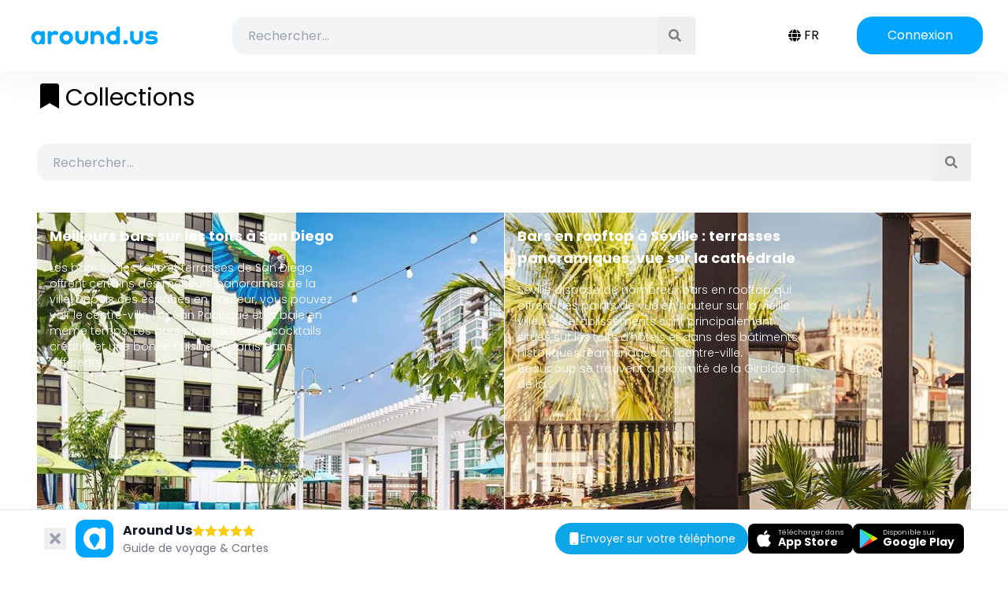

--- FILE ---
content_type: text/html; charset=utf-8
request_url: https://fr.aroundus.com/collections/?page=9
body_size: 15322
content:

<!DOCTYPE html>
<html lang="fr" class="overflow-y-auto font-sans">
<head>
    <link rel="preload" href="/assets/js/digsty.min.js?6fc497fc5" as="script" />
    
    <style type="text/css">@font-face {font-family:Poppins;font-style:normal;font-weight:300;src:url(/cf-fonts/s/poppins/5.0.11/latin-ext/300/normal.woff2);unicode-range:U+0100-02AF,U+0304,U+0308,U+0329,U+1E00-1E9F,U+1EF2-1EFF,U+2020,U+20A0-20AB,U+20AD-20CF,U+2113,U+2C60-2C7F,U+A720-A7FF;font-display:swap;}@font-face {font-family:Poppins;font-style:normal;font-weight:300;src:url(/cf-fonts/s/poppins/5.0.11/devanagari/300/normal.woff2);unicode-range:U+0900-097F,U+1CD0-1CF9,U+200C-200D,U+20A8,U+20B9,U+25CC,U+A830-A839,U+A8E0-A8FF;font-display:swap;}@font-face {font-family:Poppins;font-style:normal;font-weight:300;src:url(/cf-fonts/s/poppins/5.0.11/latin/300/normal.woff2);unicode-range:U+0000-00FF,U+0131,U+0152-0153,U+02BB-02BC,U+02C6,U+02DA,U+02DC,U+0304,U+0308,U+0329,U+2000-206F,U+2074,U+20AC,U+2122,U+2191,U+2193,U+2212,U+2215,U+FEFF,U+FFFD;font-display:swap;}@font-face {font-family:Poppins;font-style:normal;font-weight:400;src:url(/cf-fonts/s/poppins/5.0.11/latin/400/normal.woff2);unicode-range:U+0000-00FF,U+0131,U+0152-0153,U+02BB-02BC,U+02C6,U+02DA,U+02DC,U+0304,U+0308,U+0329,U+2000-206F,U+2074,U+20AC,U+2122,U+2191,U+2193,U+2212,U+2215,U+FEFF,U+FFFD;font-display:swap;}@font-face {font-family:Poppins;font-style:normal;font-weight:400;src:url(/cf-fonts/s/poppins/5.0.11/latin-ext/400/normal.woff2);unicode-range:U+0100-02AF,U+0304,U+0308,U+0329,U+1E00-1E9F,U+1EF2-1EFF,U+2020,U+20A0-20AB,U+20AD-20CF,U+2113,U+2C60-2C7F,U+A720-A7FF;font-display:swap;}@font-face {font-family:Poppins;font-style:normal;font-weight:400;src:url(/cf-fonts/s/poppins/5.0.11/devanagari/400/normal.woff2);unicode-range:U+0900-097F,U+1CD0-1CF9,U+200C-200D,U+20A8,U+20B9,U+25CC,U+A830-A839,U+A8E0-A8FF;font-display:swap;}@font-face {font-family:Poppins;font-style:normal;font-weight:700;src:url(/cf-fonts/s/poppins/5.0.11/latin-ext/700/normal.woff2);unicode-range:U+0100-02AF,U+0304,U+0308,U+0329,U+1E00-1E9F,U+1EF2-1EFF,U+2020,U+20A0-20AB,U+20AD-20CF,U+2113,U+2C60-2C7F,U+A720-A7FF;font-display:swap;}@font-face {font-family:Poppins;font-style:normal;font-weight:700;src:url(/cf-fonts/s/poppins/5.0.11/latin/700/normal.woff2);unicode-range:U+0000-00FF,U+0131,U+0152-0153,U+02BB-02BC,U+02C6,U+02DA,U+02DC,U+0304,U+0308,U+0329,U+2000-206F,U+2074,U+20AC,U+2122,U+2191,U+2193,U+2212,U+2215,U+FEFF,U+FFFD;font-display:swap;}@font-face {font-family:Poppins;font-style:normal;font-weight:700;src:url(/cf-fonts/s/poppins/5.0.11/devanagari/700/normal.woff2);unicode-range:U+0900-097F,U+1CD0-1CF9,U+200C-200D,U+20A8,U+20B9,U+25CC,U+A830-A839,U+A8E0-A8FF;font-display:swap;}</style>
    <meta charset="UTF-8"/>
    <meta name="viewport" content="width=device-width, initial-scale=1"/><link rel="alternate" href="/collections/?page=9" hreflang="fr" />
    <link rel="alternate" href="https://aroundus.com/collections/?page=9" hreflang="en" />
    <link rel="alternate" href="https://es.aroundus.com/collections/?page=9" hreflang="es" />
    <link rel="alternate" href="https://it.aroundus.com/collections/?page=9" hreflang="it" />
    <link rel="alternate" href="https://pt.aroundus.com/collections/?page=9" hreflang="pt" />
    <link rel="alternate" href="https://de.aroundus.com/collections/?page=9" hreflang="de" />
    <link rel="alternate" href="https://nl.aroundus.com/collections/?page=9" hreflang="nl" />
    <link rel="alternate" href="https://pl.aroundus.com/collections/?page=9" hreflang="pl" />
    <title>Collections - Page 9</title>
    <meta name="robots" content="noindex,follow" />
    <link rel="canonical" href="https://fr.aroundus.com/collections/?page=9" />
    <meta name="apple-itunes-app" content="app-id=6448239731, app-argument=https://fr.aroundus.com/collections/?page=9">
    <meta property="og:url" content="https://fr.aroundus.com/collections/?page=9" />
    <meta property="og:type" content="website" />
    <meta property="og:title" content="Collections - Page 9" />
    <meta http-equiv="Content-Language" content="fr" />
    <meta name="twitter:site" content="@aroundus_com" />
    <link rel="stylesheet" href="/assets/css/aroundus.min.css?6fc497fc5" />
    <style type="text/css">
        [v-cloak] { display:none !important }
    </style>
    <link rel="icon" type="image/png" sizes="32x32" href="/favicon-32x32.png">
    <link rel="icon" type="image/png" sizes="16x16" href="/favicon-16x16.png">
    <link rel="icon" type="image/svg+xml" href="/favicon.svg">
    <link rel="manifest" href="/site.webmanifest">
    <link rel="mask-icon" href="/safari-pinned-tab.svg" color="#5cbad5">
</head>

<body id="app">

        <div class="fade-enter-active fade-leave-active fade-enter fade-leave-to"></div>
        <transition name="fade">
            <div v-cloak v-if="show.errors" class="fixed bottom-0 w-full z-50 opacity-80 p-4">
                <div class="relative flex items-center bg-red-100 border border-red-500 text-red-700 px-4 py-3 rounded">
                    <ul>
                        <template v-for="error in errors">
                            <li v-text="error"></li>
                        </template>
                    </ul>
                    <a class="absolute top-0 right-0 px-4 py-3" @click="errors={};show.errors=false">
                        <svg class="fill-current h-6 w-6"><use xlink:href="/_.svg?52#icon-times"></use></svg>
                    </a>
                </div>
            </div>
        </transition>

        <transition name="fade">
            <div v-cloak v-if="show.alerts" class="fixed bottom-0 w-full z-50 p-4">
                <div
                    :class="action_url ? 'cursor-pointer hover:bg-green-50' : ''"
                    class="relative flex flex-col md:flex-row md:items-center md:justify-between bg-green-100 border border-green-500 text-green-700 pl-4 pr-16 py-3 rounded gap-3 transition-colors">
                    <ul class="flex-1">
                        <template v-for="msg in msgs">
                            <li v-if="action_url"><a :href="action_url" v-text="msg"></a></li>
                            <li v-else v-text="msg" ></li>
                        </template>
                    </ul>
                    <template v-if="action_name && action_url">
                        <a :href="action_url" class="inline-block px-4 py-2 bg-green-600 text-white rounded font-medium whitespace-nowrap" v-text="action_name"></a>
                    </template>
                    <a class="absolute top-0 right-0 px-4 py-3" @click.stop="msgs={};show.alerts=false;action_name='';action_url=''">
                        <svg class="fill-current h-6 w-6"><use xlink:href="/_.svg?52#icon-times"></use></svg>
                    </a>
                </div>
            </div>
        </transition>

        
            
<header class="flex justify-between items-center h-20 lg:h-[90px] bg-white px-4 lg:px-8 shadow-header-md relative">

    
    <button type="button" class="w-12 h-12 mr-4 flex justify-center items-center border border-border rounded-2xl text-primary md:hidden" @click="show.menu=!show.menu">
        <svg role="img" class="icon icon-bars w-12 h-12"><use xlink:href="/_.svg?52#icon-logo"></use></svg>
    </button>
    

    <a href="/" class="mr-4 lg:mr-12 hidden md:block text-primary">
        <svg class="fill-current w-20 lg:w-44 h-20 lg:h-[90px]" alt="Around Us - Guide de voyage - Explorons le patrimoine naturel et culturel qui nous entoure"><use xlink:href="/_.svg?52#logo"></use></svg>
    </a>
    <div class="flex items-center flex-1 w-full max-w-[620px] space-x-4 lg:pr-8 lg:mr-4">
        
        <form class="relative flex-1">
            <input name="q" id="search" type="text" @keyup="ac(form.query,'poi','poi')" v-model="form.query" :class="{ 'rounded-t-3xl font-medium rounded-b-none shadow-2xl': show.poi, 'rounded-2xl': !show.poi }" @focus="show.focused=true" @blur="show.focused=false" placeholder="Rechercher..."  class="peer w-full h-12 pl-5 pr-16 focus:border-orange-400 bg-gray-100 focus:outline-none">
            <button type="submit" class="absolute right-0 top-0 w-12 h-12 flex justify-center items-center border-l border-border text-lighter pr-1">
                <svg role="img" class="icon icon-search w-4 h-4"><use xlink:href="/_.svg?52#icon-search"></use></svg>
            </button>

            <div v-cloak class="border-r border-b border-l rounded-b-3xl overflow-hidden z-30 overflow-y-auto max-h-[300px] absolute left-0 right-0 transform -translate-y-px bg-white shadow-2xl" :class="{ 'hidden': !show.poi || !form.query, 'block': show.poi && form.query, 'border-orange-400': show.focused, 'border-gray-100': !show.focused }">
                <div class="flex flex-nowrap overflow-x-auto">
                <template v-for="(topic,index) in vals.topics">
                    <button @click="if (json.map_properties) {json.map_properties.bounding_region.SpanLatitude=0;json.map_properties.bounding_region.SpanLongitude=0;set_filter(topic.slug,json.map_properties.category_filters,'category');}else{set_filter(topic.slug,null,'category')} form.query='';show.poi=false" type="button" class="bg-primary/70 text-white h-10 p-4 m-2 mr-0 inline-flex justify-center items-center text-center rounded-2xl whitespace-nowrap  text-sm">
                        <span v-text="topic.name"></span>
                    </button>
                </template>
                </div>

                <template v-for="suggest in vals.poi">

                    
                        <a v-if="!suggest.place_id" :href="suggest.link" class="flex flex-row text-black hover:text-orange-400">
                            <div class="flex-none flex items-center justify-center" v-if="suggest.image_url">
                                <img class="w-8 h-8 mb-1 mx-2 rounded-lg" :src="suggest.image_url" :srcset="suggest.image_url_2x + ' 2x'" width="36" height="36" sizes="36w"/>
                            </div>
                            <div class="flex-none flex items-center justify-center bg-sky-500 w-8 h-8 text-white text-2xl rounded-lg mb-1 mx-2" :class="{'bg-gray-500':suggest.poi_id}" v-else>
                                <svg class="fill-current h-8 w-8"><use xlink:href="/_.svg?52#icon-logo"></use></svg>
                            </div>
                            <div class="flex flex-col">
                                <div class="w-full inline-block mt-1 leading-tight text-left" v-text="suggest.suggest"></div>
                                <div class="w-full inline-block align-top text-gray-400 text-left text-xs leading-tight">
                                    <span v-if="suggest.distance_in_meters > 0"><span v-text="suggest.distance_in_meters"></span>m<span v-if="suggest.description"> - </span><span v-text="suggest.description"></span></span>
                                    <span v-else v-text="suggest.description"></span>
                                </div>
                            </div>
                        </a>
                    


                </template>



                <a href="#" v-if="vals.poi && total.poi > vals.poi.length" @click="ac(form.query,'poi','poi',vals.poi.length)" class="flex flex-row text-black hover:text-orange-400">
                    <div class="flex-none flex items-center justify-center w-8 h-8 bg-sky-500 text-white text-2xl rounded-lg mb-1 mx-2">
                        <svg class="fill-current h-4 w-4"><use xlink:href="/_.svg?52#icon-logo"></use></svg>
                    </div>
                    <div class="flex flex-col">
                        <div class="w-full inline-block mt-1 leading-tight text-primary text-left">Afficher plus</div>
                        <div class="w-full inline-block align-top text-gray-400 text-left text-xs leading-tight"></div>
                    </div>
                </a>

                <div v-if="vals.poi" class="bg-white h-6"></div>
            </div>
        </form>
        
    </div>

<div class="flex flex-row flex-wrap items-center ml-2 justify-end"><nav class="flex relative justify-center z-[60] hidden md:block">
    
    
    
    <ul class="flex flex-row flex-wrap text-base my-4 text-center">
        
                <li class="cursor-pointer"><div @click="show.language=!show.language" class="flex flex-row items-center px-6 py-4"><svg class="fill-current w-4 h-4 inline-block"><use xlink:href="/_.svg?52#icon-globe"></use></svg><div class="ml-1">FR</div></div></li>
                
                
                
                
                
                
                </ul>
    <ul v-if="show.language" v-cloak class="flex flex-col z-50 top-full mt-2 text-base absolute bg-white text-center text-black rounded-2xl shadow-2xl">
        
                    <li><a href="https://aroundus.com/collections/?page=9" hreflang="en" @click="show.language=!show.language" class="flex flex-row z-50 items-center px-6 py-4"><svg class="fill-current w-4 h-4 inline-block"><use xlink:href="/_.svg?52#icon-globe"></use></svg><div class="ml-1">EN</div></a></li>
                    <li><a href="https://es.aroundus.com/collections/?page=9" hreflang="es" @click="show.language=!show.language" class="flex flex-row z-50 items-center px-6 py-4"><svg class="fill-current w-4 h-4 inline-block"><use xlink:href="/_.svg?52#icon-globe"></use></svg><div class="ml-1">ES</div></a></li>
                    <li><a href="https://it.aroundus.com/collections/?page=9" hreflang="it" @click="show.language=!show.language" class="flex flex-row z-50 items-center px-6 py-4"><svg class="fill-current w-4 h-4 inline-block"><use xlink:href="/_.svg?52#icon-globe"></use></svg><div class="ml-1">IT</div></a></li>
                    <li><a href="https://pt.aroundus.com/collections/?page=9" hreflang="pt" @click="show.language=!show.language" class="flex flex-row z-50 items-center px-6 py-4"><svg class="fill-current w-4 h-4 inline-block"><use xlink:href="/_.svg?52#icon-globe"></use></svg><div class="ml-1">PT</div></a></li>
                    <li><a href="https://de.aroundus.com/collections/?page=9" hreflang="de" @click="show.language=!show.language" class="flex flex-row z-50 items-center px-6 py-4"><svg class="fill-current w-4 h-4 inline-block"><use xlink:href="/_.svg?52#icon-globe"></use></svg><div class="ml-1">DE</div></a></li>
                    <li><a href="https://nl.aroundus.com/collections/?page=9" hreflang="nl" @click="show.language=!show.language" class="flex flex-row z-50 items-center px-6 py-4"><svg class="fill-current w-4 h-4 inline-block"><use xlink:href="/_.svg?52#icon-globe"></use></svg><div class="ml-1">NL</div></a></li>
                    <li><a href="https://pl.aroundus.com/collections/?page=9" hreflang="pl" @click="show.language=!show.language" class="flex flex-row z-50 items-center px-6 py-4"><svg class="fill-current w-4 h-4 inline-block"><use xlink:href="/_.svg?52#icon-globe"></use></svg><div class="ml-1">PL</div></a></li>
    </ul>
</nav>
<nav v-cloak class="z-[60] space-x-0 md:space-x-6 absolute md:relative top-full md:top-auto left-0 md:left-auto right-0 md:right-auto transition-all duration-300 items-start flex-col md:flex-none bg-white p-6 md:p-0 border-t md:border-none" :class="{'hidden md:block': !show.menu, 'flex md:flex-col':show.menu }">
    <a href="/" class="link md:hidden md:min-w-[160px] shrink-0 h-12 inline-flex justify-center items-center text-center px-6 text-sm md:text-base md:min-w-0">Accueil</a>
    <a href="/collections/" class="link md:hidden md:min-w-[160px] shrink-0 h-12 inline-flex justify-center items-center text-center px-6 text-sm md:text-base md:min-w-0">Collections</a>

    
    <a @click.prevent="show.login=true" class="bg-primary cursor-pointer text-white md:min-w-[160px] shrink-0 h-12 inline-flex justify-center items-center text-center rounded-[20px] px-6 hover:bg-primary/80 hover:text-white text-sm md:text-base md:min-w-0">Connexion</a>
    
</nav>
</div>


<transition
    enter-active-class="transition ease-out duration-300"
    enter-from-class="opacity-0"
    enter-to-class="opacity-100"
    leave-active-class="transition ease-in duration-200"
    leave-from-class="opacity-100"
    leave-to-class="opacity-0"
>
<div v-cloak v-if="show.login" class="z-[100] fixed inset-0 flex items-center justify-center p-4 bg-black bg-opacity-50">
    <div class="absolute inset-0" @mousedown="show.login=false"></div>
    <transition
        enter-active-class="transition ease-out duration-300"
        enter-from-class="opacity-0 scale-95"
        enter-to-class="opacity-100 scale-100"
        leave-active-class="transition ease-in duration-200"
        leave-from-class="opacity-100 scale-100"
        leave-to-class="opacity-0 scale-95"
    >
    <div v-if="show.login" class="relative w-full sm:max-w-lg max-h-[90vh] flex flex-col" @mousedown.stop>
        <div class="relative bg-white rounded-lg shadow dark:bg-gray-700 flex flex-col max-h-[90vh]" role="document">
            <div class="flex items-start justify-between p-4 pb-6 border-b rounded-t dark:border-gray-600 flex-shrink-0">
                <h3 class="text-xl font-semibold text-gray-900 dark:text-white">
                    Connexion
                </h3>
                <button type="button" @click="show.login=false" class="text-gray-400 bg-transparent hover:bg-gray-200 hover:text-gray-900 rounded-lg text-sm p-1.5 ml-auto inline-flex items-center dark:hover:bg-gray-600 dark:hover:text-white">
                    <svg aria-hidden="true" class="w-5 h-5" fill="currentColor" viewBox="0 0 20 20" xmlns="http://www.w3.org/2000/svg"><path fill-rule="evenodd" d="M4.293 4.293a1 1 0 011.414 0L10 8.586l4.293-4.293a1 1 0 111.414 1.414L11.414 10l4.293 4.293a1 1 0 01-1.414 1.414L10 11.414l-4.293 4.293a1 1 0 01-1.414-1.414L8.586 10 4.293 5.707a1 1 0 010-1.414z" clip-rule="evenodd"></path></svg>
                    <span class="sr-only">Fermer</span>
                </button>
            </div>
            <div class="py-2 md:p-6 md:space-y-6 overflow-y-auto">
                <form class="relative mb-14" action="/login/" method="post" id="login_form">

    
    <div v-if="!show.pincodeStep">

        
        <div class="text-center mb-6 px-6">
            <div class="inline-flex items-center justify-center w-14 h-14 bg-primary/10 rounded-full mb-3">
                <svg class="w-7 h-7 text-primary fill-current"><use xlink:href="/_.svg?52#icon-logo"></use></svg>
            </div>
            <h3 class="text-xl font-bold text-gray-900 mb-1">Explorez librement — c&#39;est gratuit</h3>
            <p class="text-sm text-gray-500">Adopté par 61 774 voyageurs dans le monde</p>
        </div>

        
        <div class="pb-4 px-6 text-red-500 text-sm" v-if="Object.keys(errors).length">
            <ul>
                <template v-for="errormsg in errors">
                    <li v-text="errormsg"></li>
                </template>
            </ul>
        </div>

        <input type="hidden" name="url" value="/collections/?page=9" />

        
        <div class="flex pb-2 w-full items-center justify-center px-6">
            <div @click.prevent="goAuth('goo'+'gle','/collections/?page=9')" class="flex items-center w-full justify-center bg-white hover:bg-gray-50 border border-gray-300 text-lg rounded-full px-5 py-3 text-gray-700 transition duration-300 cursor-pointer">
                <span class="flex items-center justify-center">
                    <svg class="flex-none mr-2 -ml-1 w-4 h-4" viewBox="207.414 213.701 23.49 24" xmlns="http://www.w3.org/2000/svg"><path fill="#4285f4" d="M23.745 12.27c0-.79-.07-1.54-.19-2.27h-11.3v4.51h6.47a5.57 5.57 0 0 1-2.4 3.58v3h3.86c2.26-2.09 3.56-5.17 3.56-8.82z" transform="translate(207.159 213.701)"/><path fill="#34a853" d="M12.255 24c3.24 0 5.95-1.08 7.93-2.91l-3.86-3c-1.08.72-2.45 1.16-4.07 1.16-3.13 0-5.78-2.11-6.73-4.96h-3.98v3.09C3.515 21.3 7.565 24 12.255 24z" transform="translate(207.159 213.701)"/><path fill="#fbbc05" d="M5.525 14.29c-.25-.72-.38-1.49-.38-2.29s.14-1.57.38-2.29V6.62h-3.98a11.86 11.86 0 0 0 0 10.76l3.98-3.09z" transform="translate(207.159 213.701)"/><path fill="#ea4335" d="M12.255 4.75c1.77 0 3.35.61 4.6 1.8l3.42-3.42C18.205 1.19 15.495 0 12.255 0c-4.69 0-8.74 2.7-10.71 6.62l3.98 3.09c.95-2.85 3.6-4.96 6.73-4.96z" transform="translate(207.159 213.701)"/></svg>
                    <span class="text-sm whitespace-nowrap">Continuer avec Google</span>
                </span>
            </div>
        </div>

        <div class="flex pb-2 w-full items-center justify-center px-6">
            <div @click.prevent="goAuth('app'+'le','/collections/?page=9')" class="flex items-center w-full justify-center bg-black hover:bg-gray-800 text-lg rounded-full px-5 py-3 text-white transition duration-300 cursor-pointer">
                <span class="flex items-center justify-center">
                    <svg class="flex-none mr-2 -ml-1 w-4 h-4 fill-current"><use xlink:href="/_.svg?52#icon-apple"></use></svg>
                    <span class="text-sm whitespace-nowrap">Continuer avec Apple</span>
                </span>
            </div>
        </div>

        
        <div class="flex pb-2 w-full items-center justify-center px-6">
            <div class="flex w-full gap-2">
                <div @click.prevent="goAuth('twit'+'ter','/collections/?page=9')" class="flex items-center justify-center flex-1 bg-white hover:bg-gray-50 border border-gray-300 rounded-full px-4 py-2.5 text-gray-700 transition duration-300 cursor-pointer">
                    <svg class="flex-none w-4 h-4 fill-current"><use xlink:href="/_.svg?52#icon-twitter"></use></svg>
                </div>
                <div @click.prevent="goAuth('face'+'book','/collections/?page=9')" class="flex items-center justify-center flex-1 bg-white hover:bg-gray-50 border border-gray-300 rounded-full px-4 py-2.5 text-[#1877F2] transition duration-300 cursor-pointer">
                    <svg class="flex-none w-4 h-4 fill-current"><use xlink:href="/_.svg?52#icon-facebook"></use></svg>
                </div>
            </div>
        </div>

        
        <div class="flex items-center px-6 my-4">
            <div class="flex-1 border-t border-gray-200"></div>
            <span class="px-3 text-xs text-gray-400">ou</span>
            <div class="flex-1 border-t border-gray-200"></div>
        </div>

        
        <div class="px-6 mb-3">
            <div class="relative">
                <input type="email" id="email" v-model="form.email" name="email"
                       class="peer w-full pl-11 pr-4 py-3 text-sm focus:outline-none focus:border-primary focus:ring-1 focus:ring-primary rounded-full border border-primary/40 bg-white"
                       placeholder="E-mail" />
                <div class="absolute top-1/2 left-4 transform -translate-y-1/2 text-gray-400 peer-focus:text-primary transition-colors">
                    <svg class="w-5 h-5 fill-current"><use xlink:href="/_.svg?52#icon-email"></use></svg>
                </div>
            </div>
        </div>

        
        <div class="flex w-full items-center justify-center px-6">
            <button type="submit" @click.prevent="send('user','email_signup')"
                    :disabled="!form.email || actions['email_signup']"
                    class="flex items-center w-full justify-center rounded-full px-5 py-3 text-white transition duration-300 cursor-pointer disabled:cursor-not-allowed"
                    :class="form.email ? 'bg-primary hover:bg-primary/80' : 'bg-primary/40'">
                <span class="flex items-center justify-center">
                    <span v-if="actions['email_signup']" class="flex items-center">
                        <svg class="animate-spin h-5 w-5 mr-2" xmlns="http://www.w3.org/2000/svg" fill="none" viewBox="0 0 24 24">
                            <circle class="opacity-25" cx="12" cy="12" r="10" stroke="currentColor" stroke-width="4"></circle>
                            <path class="opacity-75" fill="currentColor" d="M4 12a8 8 0 018-8V0C5.373 0 0 5.373 0 12h4zm2 5.291A7.962 7.962 0 014 12H0c0 3.042 1.135 5.824 3 7.938l3-2.647z"></path>
                        </svg>
                    </span>
                    <span class="text-sm whitespace-nowrap">Continuer avec un email</span>
                </span>
            </button>
        </div>
        <p class="text-xs text-gray-400 text-center mt-2 mb-4 px-6">Nous vous enverrons un code pour vous connecter</p>

        <div class="text-center text-xs text-gray-500 mt-6 mb-6 px-8 leading-relaxed">
            <div>En continuant, vous acceptez nos Conditions générales et notre Politique de confidentialité</div>
            <div><a href="/terms/" class="underline hover:text-black">Termes et conditions</a></div>
            <div><a href="/privacy/" class="underline hover:text-black">Confidentialité</a></div>
        </div>

    </div>

    
    <div v-if="show.pincodeStep" class="px-4">

        
        <div class="text-center mb-6">
            <div class="inline-flex items-center justify-center w-14 h-14 bg-primary/10 rounded-full mb-3">
                <svg class="w-7 h-7 text-primary fill-current"><use xlink:href="/_.svg?52#icon-email"></use></svg>
            </div>
            <h3 class="text-xl font-bold text-gray-900 mb-1">Vérifiez votre boîte mail</h3>
            <p class="text-sm text-gray-500">Nous avons envoyé un code PIN dans votre boîte de réception. Veuillez entrer le code ci-dessous.</p>
        </div>

        
        <div class="pb-4 text-red-500 text-sm text-center" v-if="Object.keys(errors).length">
            <ul>
                <template v-for="errormsg in errors">
                    <li v-text="errormsg"></li>
                </template>
            </ul>
        </div>

        
        <div class="pb-4 text-green-600 text-sm text-center" v-if="Object.keys(msgs).length">
            <ul>
                <template v-for="msg in msgs">
                    <li v-text="msg"></li>
                </template>
            </ul>
        </div>

        
        <div class="pb-6 flex justify-center">
            <input type="text" v-model="form.pincode"
                   @keypress="isNumber($event)"
                   @keyup="form.pincode = form.pincode.substring(0, 6); if (form.pincode.length === 6) { send('user','validate_email_signup') }"
                   inputmode="numeric"
                   pattern="[0-9]*"
                   maxlength="6"
                   class="text-3xl w-56 text-center tracking-[0.5em] font-mono py-4 focus:outline-none focus:border-primary focus:ring-2 focus:ring-primary/20 rounded-2xl border-2 border-gray-200"
                   placeholder="------" />
        </div>

        
        <div class="flex justify-between items-center pb-4">
            <button type="button" @click="show.pincodeStep=false; form.pincode=''; errors={}" class="text-gray-500 hover:text-gray-700 px-4 py-2 text-sm">
                Retour
            </button>
            <button type="button" @click.prevent="send('user','send_email_code_again')" :disabled="actions['send_email_code_again']" class="text-primary hover:text-primary/80 px-4 py-2 text-sm disabled:opacity-50 flex items-center">
                <span v-if="actions['send_email_code_again']" class="flex items-center">
                    <svg class="animate-spin h-4 w-4 mr-2" xmlns="http://www.w3.org/2000/svg" fill="none" viewBox="0 0 24 24">
                        <circle class="opacity-25" cx="12" cy="12" r="10" stroke="currentColor" stroke-width="4"></circle>
                        <path class="opacity-75" fill="currentColor" d="M4 12a8 8 0 018-8V0C5.373 0 0 5.373 0 12h4zm2 5.291A7.962 7.962 0 014 12H0c0 3.042 1.135 5.824 3 7.938l3-2.647z"></path>
                    </svg>
                </span>
                Envoyer à nouveau
            </button>
        </div>
    </div>

</form>

            </div>
        </div>
    </div>
    </transition>
</div>
</transition>
</header>
        
        
        
        
        

<div v-cloak v-if="route.waypoints.length === 0 && json && json.map_properties && json.map_properties.markers && json.map_properties.markers.length > 0"
     class="md:hidden fixed bottom-2 left-3 right-3 z-20 bg-black/90 backdrop-blur-md rounded-full shadow-lg px-2 py-1.5 flex items-center gap-2">

    
    <button @click="showMobileLeftPanel = true"
            class="w-8 h-8 rounded-full bg-white/15 hover:bg-white/25 flex items-center justify-center transition-colors flex-shrink-0">
        <svg class="w-4 h-4 text-white fill-current">
            <use xlink:href="/_.svg?52#icon-search"></use>
        </svg>
    </button>

    
    <a :href="currentCompactMarker ? (currentCompactMarker.url || '/p/' + (currentCompactMarker.poi_id || currentCompactMarker.id)) : '#'"
       @click.prevent="currentCompactMarker && openPoi(currentCompactMarker.poi_id || currentCompactMarker.id, currentCompactMarker.url || '/p/' + (currentCompactMarker.poi_id || currentCompactMarker.id))"
       class="flex items-center gap-2 px-1 min-w-0 flex-1">

        
        <div class="w-10 h-10 rounded-full overflow-hidden flex-shrink-0 bg-gray-700">
            <img v-if="currentCompactMarker && currentCompactMarker.image_url"
                 :src="currentCompactMarker.image_url"
                 :alt="currentCompactMarker.title"
                 class="w-full h-full object-cover">
            <div v-else class="w-full h-full flex items-center justify-center">
                <svg class="w-5 h-5 text-gray-500 fill-current">
                    <use xlink:href="/_.svg?52#icon-pin"></use>
                </svg>
            </div>
        </div>

        
        <div class="flex flex-col min-w-0 flex-1">
            <span class="text-white text-sm font-semibold truncate leading-tight"
                  v-text="currentCompactMarker ? currentCompactMarker.title : ''"></span>
            <div class="flex items-center gap-1.5">
                <span v-if="currentCompactMarker && currentCompactMarker.subtitle"
                      class="text-white/60 text-xs truncate flex-1 min-w-0"
                      v-text="currentCompactMarker.subtitle"></span>
                
                <span v-if="currentCompactMarker && currentCompactMarker.tourist_score > 0"
                      class="flex items-center gap-0.5 text-orange-400 text-xs flex-shrink-0 ml-auto">
                    <svg v-if="currentCompactMarker.tourist_score==1" class="w-3 h-3 fill-current">
                        <use xlink:href="/_.svg?52#icon-user"></use>
                    </svg>
                    <svg v-if="currentCompactMarker.tourist_score==2" class="w-3.5 h-3.5 fill-current">
                        <use xlink:href="/_.svg?52#icon-user-group"></use>
                    </svg>
                    <svg v-if="currentCompactMarker.tourist_score==3" class="w-4 h-4 fill-current">
                        <use xlink:href="/_.svg?52#icon-user-groups"></use>
                    </svg>
                    <span v-text="currentCompactMarker.popularity_score"></span>
                </span>
            </div>
        </div>
    </a>

    
    <div class="flex items-center gap-1 flex-shrink-0">
        
        <button @click.stop.prevent="navigatePrevMarker()"
                :disabled="!hasPrevMarker"
                :class="hasPrevMarker ? 'bg-white/20 hover:bg-white/30' : 'bg-white/5 cursor-default'"
                class="w-7 h-7 rounded-full flex items-center justify-center transition-colors">
            <svg :class="hasPrevMarker ? 'text-white' : 'text-white/30'" class="w-3.5 h-3.5" fill="none" stroke="currentColor" viewBox="0 0 24 24">
                <path stroke-linecap="round" stroke-linejoin="round" stroke-width="2" d="M15 19l-7-7 7-7"/>
            </svg>
        </button>

        
        <button @click.stop.prevent="navigateNextMarker()"
                :disabled="!hasNextMarker"
                :class="hasNextMarker ? 'bg-white/20 hover:bg-white/30' : 'bg-white/5 cursor-default'"
                class="w-7 h-7 rounded-full flex items-center justify-center transition-colors">
            <svg :class="hasNextMarker ? 'text-white' : 'text-white/30'" class="w-3.5 h-3.5" fill="none" stroke="currentColor" viewBox="0 0 24 24">
                <path stroke-linecap="round" stroke-linejoin="round" stroke-width="2" d="M9 5l7 7-7 7"/>
            </svg>
        </button>
    </div>
</div>


        <form>
            <template>
                <input type="hidden" ref="form_payload" data-value="{&#34;qf&#34;:&#34;is:featured&#34;}" />
            </template>
        </form>
            <form>
                <template>
                    <input type="hidden" ref="user_payload" data-value="{&#34;id&#34;:0,&#34;image_urls&#34;:{&#34;184&#34;:&#34;https://img8.digsty.com/cczr4yRMqdendxdzJfPNjrPGzLrpFwgT8__0HjT7If0/rs:fill:184:184:1/g:fp:0.5:0.5/czM6Ly9hcm91bmR1cy9hc3NldHMvaW1nL2RlZmF1bHQtYXZhdGFyLnBuZw.png&#34;,&#34;46&#34;:&#34;https://img9.digsty.com/9h0q9eKTQfzIOZ2HLA7q0-F2O1WVQZHx_aMvV8x0CGE/rs:fill:46:46:1/g:fp:0.5:0.5/czM6Ly9hcm91bmR1cy9hc3NldHMvaW1nL2RlZmF1bHQtYXZhdGFyLnBuZw.png&#34;,&#34;92&#34;:&#34;https://img7.digsty.com/K6an-c3BQswU6yp0tIY1u1LmckjRPBiuRov4bsH1rxM/rs:fill:92:92:1/g:fp:0.5:0.5/czM6Ly9hcm91bmR1cy9hc3NldHMvaW1nL2RlZmF1bHQtYXZhdGFyLnBuZw.png&#34;}}" />
                </template>
            </form>
        
<main>
    <div class="lg:container mx-auto px-4 py-4">
        <div class="flex flex-col w-full">
            <div class="flex flex-col">
                <div class="flex flex-row w-full items-start content-start">
                    <svg class="fill-current w-8 h-8 mr-1"><use xlink:href="/_.svg?52#icon-bookmark"></use></svg>
                    <h1 class="text-3xl text-black">Collections</h1>
                </div>
            </div>

            <div class="flex flex-wrap mt-10">
                <form class="relative flex-1">
                    <input v-model="form.q" @keyup="send('collection','suggest')" :class="{ 'rounded-t-3xl font-medium rounded-b-none shadow-2xl': show.poi, 'rounded-2xl': !show.poi }" @focus="show.focused=true" @blur="show.focused=false" placeholder="Rechercher..."  class="peer w-full h-12 pl-5 pr-16 focus:border-orange-400 bg-gray-100 focus:outline-none">
                    <button type="submit" class="absolute right-0 top-0 w-12 h-12 flex justify-center items-center border-l border-border text-lighter pr-1">
                        <svg role="img" class="icon icon-search w-4 h-4"><use xlink:href="/_.svg?52#icon-search"></use></svg>
                    </button>
                </form>
            </div>

            <div class="flex flex-wrap mt-10">
                <div v-if="form.q" class="w-full grid grid-cols-1 md:grid-cols-2 gap-px">
                    <template v-for="(collection,index) in json.results">
                        <a :href="collection.url" class="block bg-black relative h-96 overflow-hidden">
                            <div class="absolute inset-0 z-10"  :style="{ backgroundImage: `url(${collection.image_urls[imageKey]})` }">
                                <img :src="collection.image_urls['736']" alt="Collection Image" class="object-cover w-full h-full transform scale-125" />
                            </div>

                            <div class="absolute inset-0 z-20 bg-gradient-to-r w-9/12 from-black to-transparent"></div>

                            <div class="absolute z-30 p-4 w-8/12">
                                <h3 class="text-lg font-semibold text-white" v-text="collection.name"></h3>
                                <p class="text-sm font-light text-white mt-4" v-text="collection.description"></p>
                            </div>
                        </a>
                    </template>
                </div>
                <div v-else class="w-full grid grid-cols-1 md:grid-cols-2 gap-px">
                    
                        <a href="/c/7181-meilleurs-bars-sur-les-toits-a-san-diego" class="block bg-black relative h-96 overflow-hidden">
                            <div class="absolute inset-0" style="backgroundImage: url(https://img9.digsty.com/rxCPW3bMTdXyfZyDjuKdTM37tR1rps4JHVFjqxkbvYE/rs:fill:736:736:1/g:fp:0.5:0.5/czM6Ly9hcm91bmR1cy82Mi8xODA1MTA4OTItMTQxNmQ1MzMuanBn.jpg)">
                                <img src="https://img9.digsty.com/rxCPW3bMTdXyfZyDjuKdTM37tR1rps4JHVFjqxkbvYE/rs:fill:736:736:1/g:fp:0.5:0.5/czM6Ly9hcm91bmR1cy82Mi8xODA1MTA4OTItMTQxNmQ1MzMuanBn.jpg" alt="Collection Image" class="object-cover w-full h-full transform scale-125" />
                            </div>

                            <div class="absolute inset-0 z-10 bg-gradient-to-r w-9/12 from-black to-transparent"></div>

                            <div class="absolute z-20 p-4 w-8/12">
                                <h3 class="text-lg font-semibold text-white">Meilleurs bars sur les toits à San Diego</h3>
                                <p class="text-sm font-light text-white mt-4">Les bars sur les toits et terrasses de San Diego offrent certains des meilleurs panoramas de la ville. Depuis ces espaces en hauteur, vous pouvez voir le centre-ville, l&#39;océan Pacifique et la baie en même temps. Les bars proposent des cocktails créatifs et une bonne cuisine, répartis dans différents...</p>
                            </div>
                        </a>
                    
                        <a href="/c/7151-bars-en-rooftop-a-seville-terrasses-panoramiques-vue-sur-la-cathedrale" class="block bg-black relative h-96 overflow-hidden">
                            <div class="absolute inset-0" style="backgroundImage: url(https://img7.digsty.com/EaSeDzl412qJe6jYYApqXAOILQxaWpI0d5da4rLpcjM/rs:fill:736:736:1/g:fp:0.5:0.5/czM6Ly9hcm91bmR1cy82Mi8xODA1MDk3NTgtOGFhMGM1ZTAuanBn.jpg)">
                                <img src="https://img7.digsty.com/EaSeDzl412qJe6jYYApqXAOILQxaWpI0d5da4rLpcjM/rs:fill:736:736:1/g:fp:0.5:0.5/czM6Ly9hcm91bmR1cy82Mi8xODA1MDk3NTgtOGFhMGM1ZTAuanBn.jpg" alt="Collection Image" class="object-cover w-full h-full transform scale-125" />
                            </div>

                            <div class="absolute inset-0 z-10 bg-gradient-to-r w-9/12 from-black to-transparent"></div>

                            <div class="absolute z-20 p-4 w-8/12">
                                <h3 class="text-lg font-semibold text-white">Bars en rooftop à Séville : terrasses panoramiques, vue sur la cathédrale</h3>
                                <p class="text-sm font-light text-white mt-4">Séville dispose de nombreux bars en rooftop qui offrent des points de vue en hauteur sur la vieille ville. Ces établissements sont principalement situés sur les toits d&#39;hôtels et dans des bâtiments historiques réaménagés du centre-ville. Beaucoup se trouvent à proximité de la Giralda et de la...</p>
                            </div>
                        </a>
                    
                        <a href="/c/7150-bars-sur-le-toit-dans-la-riviera-maya" class="block bg-black relative h-96 overflow-hidden">
                            <div class="absolute inset-0" style="backgroundImage: url(https://img9.digsty.com/fgRv1m9rcnvRCuWqOydWCs-pTJzXDRZZilBGO5wcXOw/rs:fill:736:736:1/g:fp:0.5:0.5/czM6Ly9hcm91bmR1cy82Mi8xODA1MDk3MTYtZDNkN2RjOTEuanBn.jpg)">
                                <img src="https://img9.digsty.com/fgRv1m9rcnvRCuWqOydWCs-pTJzXDRZZilBGO5wcXOw/rs:fill:736:736:1/g:fp:0.5:0.5/czM6Ly9hcm91bmR1cy82Mi8xODA1MDk3MTYtZDNkN2RjOTEuanBn.jpg" alt="Collection Image" class="object-cover w-full h-full transform scale-125" />
                            </div>

                            <div class="absolute inset-0 z-10 bg-gradient-to-r w-9/12 from-black to-transparent"></div>

                            <div class="absolute z-20 p-4 w-8/12">
                                <h3 class="text-lg font-semibold text-white">Bars sur le toit dans la Riviera Maya</h3>
                                <p class="text-sm font-light text-white mt-4">La Riviera Maya s&#39;étend le long de la côte des Caraïbes au Mexique, et des bars sur les toits se trouvent dans les principales villes de la région. Vous en trouverez à Cancún, Playa del Carmen, Tulum et Puerto Morelos : chacun est perché en hauteur, permettant de regarder la mer ou le paysage...</p>
                            </div>
                        </a>
                    
                        <a href="/c/7147-rooftops-a-prague-terrasses-panoramiques-et-restaurants-en-hauteur" class="block bg-black relative h-96 overflow-hidden">
                            <div class="absolute inset-0" style="backgroundImage: url(https://img1.digsty.com/Y2J72WI2Te-MeenekgA09_HkH6a5EH4rAiszizLqKUo/rs:fill:736:736:1/g:fp:0.5:0.5/czM6Ly9hcm91bmR1cy82Mi8xODA1MDk2NTQtM2I2ZmU2M2UuanBn.jpg)">
                                <img src="https://img1.digsty.com/Y2J72WI2Te-MeenekgA09_HkH6a5EH4rAiszizLqKUo/rs:fill:736:736:1/g:fp:0.5:0.5/czM6Ly9hcm91bmR1cy82Mi8xODA1MDk2NTQtM2I2ZmU2M2UuanBn.jpg" alt="Collection Image" class="object-cover w-full h-full transform scale-125" />
                            </div>

                            <div class="absolute inset-0 z-10 bg-gradient-to-r w-9/12 from-black to-transparent"></div>

                            <div class="absolute z-20 p-4 w-8/12">
                                <h3 class="text-lg font-semibold text-white">Rooftops à Prague : terrasses panoramiques et restaurants en hauteur</h3>
                                <p class="text-sm font-light text-white mt-4">Prague compte plusieurs bars et restaurants installés en hauteur qui offrent des points de vue remarquables sur la ville. Du Cloud 9 Sky Bar and Lounge avec son design contemporain au CODA Restaurant et sa cuisine raffinée, ces établissements permettent d&#39;observer les toits colorés, les flèches...</p>
                            </div>
                        </a>
                    
                        <a href="/c/7146-bars-sur-les-toits-a-porto-vues-sur-le-douro-terrasses-panoramiques-et-cocktails" class="block bg-black relative h-96 overflow-hidden">
                            <div class="absolute inset-0" style="backgroundImage: url(https://img3.digsty.com/4b1Sv3GIARBkIGJtTw7I7TFLgmFKmoXTnvUTi8MlNlg/rs:fill:736:736:1/g:fp:0.5:0.5/czM6Ly9hcm91bmR1cy82Mi8xODA1MDk1NzMtZWJlNWQxM2EuanBn.jpg)">
                                <img src="https://img3.digsty.com/4b1Sv3GIARBkIGJtTw7I7TFLgmFKmoXTnvUTi8MlNlg/rs:fill:736:736:1/g:fp:0.5:0.5/czM6Ly9hcm91bmR1cy82Mi8xODA1MDk1NzMtZWJlNWQxM2EuanBn.jpg" alt="Collection Image" class="object-cover w-full h-full transform scale-125" />
                            </div>

                            <div class="absolute inset-0 z-10 bg-gradient-to-r w-9/12 from-black to-transparent"></div>

                            <div class="absolute z-20 p-4 w-8/12">
                                <h3 class="text-lg font-semibold text-white">Bars sur les toits à Porto : vues sur le Douro, terrasses panoramiques et cocktails</h3>
                                <p class="text-sm font-light text-white mt-4">Porto et sa région offrent plusieurs bars en terrasse installés en hauteur, permettant d&#39;observer la ville, le fleuve Douro et les quartiers environnants depuis des points de vue privilégiés. Ces établissements proposent cocktails, vins portugais et restauration, tout en donnant accès à des...</p>
                            </div>
                        </a>
                    
                        <a href="/c/7143-meilleurs-bars-sur-le-toit-a-seattle" class="block bg-black relative h-96 overflow-hidden">
                            <div class="absolute inset-0" style="backgroundImage: url(https://img8.digsty.com/zc9UdpUEXyzbksdUf0HA2fnmZMqHXXLSH2qWX-ug290/rs:fill:736:736:1/g:fp:0.5:0.5/czM6Ly9hcm91bmR1cy82Mi8xODA1MDk1MTMtZTA1OGUzZGYuanBn.jpg)">
                                <img src="https://img8.digsty.com/zc9UdpUEXyzbksdUf0HA2fnmZMqHXXLSH2qWX-ug290/rs:fill:736:736:1/g:fp:0.5:0.5/czM6Ly9hcm91bmR1cy82Mi8xODA1MDk1MTMtZTA1OGUzZGYuanBn.jpg" alt="Collection Image" class="object-cover w-full h-full transform scale-125" />
                            </div>

                            <div class="absolute inset-0 z-10 bg-gradient-to-r w-9/12 from-black to-transparent"></div>

                            <div class="absolute z-20 p-4 w-8/12">
                                <h3 class="text-lg font-semibold text-white">Meilleurs bars sur le toit à Seattle</h3>
                                <p class="text-sm font-light text-white mt-4">Les bars sur le toit à Seattle offrent une vue sur la ville depuis le haut, tout en dégustant un verre ou un repas. Vous trouverez ces endroits répartis dans différents quartiers, chacun avec sa propre ambiance. Certains se concentrent sur des cocktails artisanaux préparés par des barmen habiles,...</p>
                            </div>
                        </a>
                    
                        <a href="/c/7139-meilleurs-bars-sur-les-toits-a-phuket" class="block bg-black relative h-96 overflow-hidden">
                            <div class="absolute inset-0" style="backgroundImage: url(https://img7.digsty.com/yNqztPY9XMknlDXc_MFn7EuDNSZvKwne4ObTkK_wz5k/rs:fill:736:736:1/g:fp:0.5:0.5/czM6Ly9hcm91bmR1cy82Mi8xODA1MDkzNzYtNTA5OGE5ZDcuanBn.jpg)">
                                <img src="https://img7.digsty.com/yNqztPY9XMknlDXc_MFn7EuDNSZvKwne4ObTkK_wz5k/rs:fill:736:736:1/g:fp:0.5:0.5/czM6Ly9hcm91bmR1cy82Mi8xODA1MDkzNzYtNTA5OGE5ZDcuanBn.jpg" alt="Collection Image" class="object-cover w-full h-full transform scale-125" />
                            </div>

                            <div class="absolute inset-0 z-10 bg-gradient-to-r w-9/12 from-black to-transparent"></div>

                            <div class="absolute z-20 p-4 w-8/12">
                                <h3 class="text-lg font-semibold text-white">Meilleurs bars sur les toits à Phuket</h3>
                                <p class="text-sm font-light text-white mt-4">Phuket dispose d&#39;une sélection croissante de bars sur les toits où les visiteurs peuvent déguster des boissons en hauteur tout en observant le paysage et le coucher de soleil sur la mer d&#39;Andaman. Ces établissements se trouvent dans des hôtels et des resorts sur toute l&#39;île, chacun avec son propre...</p>
                            </div>
                        </a>
                    
                        <a href="/c/7132-rooftops-a-philadelphie" class="block bg-black relative h-96 overflow-hidden">
                            <div class="absolute inset-0" style="backgroundImage: url(https://img1.digsty.com/9ibo9gfy19YhjuSi1e7wvC2jxi4UHN3nIc90ypuAU_Q/rs:fill:736:736:1/g:fp:0.5:0.5/czM6Ly9hcm91bmR1cy82Mi8xNzIzMTkwMTctYjU4MWZiZmQuanBn.jpg)">
                                <img src="https://img1.digsty.com/9ibo9gfy19YhjuSi1e7wvC2jxi4UHN3nIc90ypuAU_Q/rs:fill:736:736:1/g:fp:0.5:0.5/czM6Ly9hcm91bmR1cy82Mi8xNzIzMTkwMTctYjU4MWZiZmQuanBn.jpg" alt="Collection Image" class="object-cover w-full h-full transform scale-125" />
                            </div>

                            <div class="absolute inset-0 z-10 bg-gradient-to-r w-9/12 from-black to-transparent"></div>

                            <div class="absolute z-20 p-4 w-8/12">
                                <h3 class="text-lg font-semibold text-white">Rooftops à Philadelphie</h3>
                                <p class="text-sm font-light text-white mt-4">Philadelphie dispose d&#39;une collection de bars et terrasses sur les toits qui offrent des vues sur la ville depuis les hauteurs. Ces espaces élevés servent des cocktails, de la nourriture et mettent à disposition des zones extérieures où les visiteurs peuvent profiter du paysage urbain. Les toits...</p>
                            </div>
                        </a>
                    
                        <a href="/c/7128-meilleurs-bars-sur-le-toit-a-rio-de-janeiro" class="block bg-black relative h-96 overflow-hidden">
                            <div class="absolute inset-0" style="backgroundImage: url(https://img5.digsty.com/yMpZ1CQf1o83vkJBqZG_C-hd0esnFi7evSXIIVjAxPA/rs:fill:736:736:1/g:fp:0.5:0.5/czM6Ly9hcm91bmR1cy82Mi8xODA1MDkwNzQtODk1OTg0ZjYuanBn.jpg)">
                                <img src="https://img5.digsty.com/yMpZ1CQf1o83vkJBqZG_C-hd0esnFi7evSXIIVjAxPA/rs:fill:736:736:1/g:fp:0.5:0.5/czM6Ly9hcm91bmR1cy82Mi8xODA1MDkwNzQtODk1OTg0ZjYuanBn.jpg" alt="Collection Image" class="object-cover w-full h-full transform scale-125" />
                            </div>

                            <div class="absolute inset-0 z-10 bg-gradient-to-r w-9/12 from-black to-transparent"></div>

                            <div class="absolute z-20 p-4 w-8/12">
                                <h3 class="text-lg font-semibold text-white">Meilleurs bars sur le toit à Rio de Janeiro</h3>
                                <p class="text-sm font-light text-white mt-4">Les bars sur le toit de Rio de Janeiro sont situés tout en haut de la ville, offrant de larges vues sur ses plages, montagnes et la baie. Ces lieux se trouvent sur des hôtels de luxe et des bâtiments importants à travers la ville. On trouve des endroits comme le Bar da Laje, un endroit décontracté...</p>
                            </div>
                        </a>
                    
                        <a href="/c/7121-rooftops-a-shanghai-bars-en-terrasse-vue-sur-le-bund-et-cocktails-en-altitude" class="block bg-black relative h-96 overflow-hidden">
                            <div class="absolute inset-0" style="backgroundImage: url(https://img5.digsty.com/VmwysqOI58U-LjFi6rulQYFC6W1JALKFlORsAEbVN8A/rs:fill:736:736:1/g:fp:0.5:0.5/czM6Ly9hcm91bmR1cy82Mi8xODA1MDg4ODAtOTg3ODYxM2IuanBn.jpg)">
                                <img src="https://img5.digsty.com/VmwysqOI58U-LjFi6rulQYFC6W1JALKFlORsAEbVN8A/rs:fill:736:736:1/g:fp:0.5:0.5/czM6Ly9hcm91bmR1cy82Mi8xODA1MDg4ODAtOTg3ODYxM2IuanBn.jpg" alt="Collection Image" class="object-cover w-full h-full transform scale-125" />
                            </div>

                            <div class="absolute inset-0 z-10 bg-gradient-to-r w-9/12 from-black to-transparent"></div>

                            <div class="absolute z-20 p-4 w-8/12">
                                <h3 class="text-lg font-semibold text-white">Rooftops à Shanghai : bars en terrasse, vue sur le Bund et cocktails en altitude</h3>
                                <p class="text-sm font-light text-white mt-4">Shanghai compte parmi ses nombreux gratte-ciel plusieurs bars et restaurants installés en hauteur, permettant d&#39;observer la ville depuis des points de vue surélevés. Ces établissements occupent principalement les derniers étages d&#39;hôtels internationaux ou d&#39;immeubles du quartier financier, offrant...</p>
                            </div>
                        </a>
                    
                        <a href="/c/7113-bars-en-terrasse-a-toronto-king-west-queen-west-yorkville" class="block bg-black relative h-96 overflow-hidden">
                            <div class="absolute inset-0" style="backgroundImage: url(https://img1.digsty.com/B2kVKzRnuvtEZ7jlXoQVxX3ALgBYrG0U4_t5liMETUQ/rs:fill:736:736:1/g:fp:0.5:0.5/czM6Ly9hcm91bmR1cy82Mi8xNzI1MDMxNjItNGJhMTQ2M2QuanBn.jpg)">
                                <img src="https://img1.digsty.com/B2kVKzRnuvtEZ7jlXoQVxX3ALgBYrG0U4_t5liMETUQ/rs:fill:736:736:1/g:fp:0.5:0.5/czM6Ly9hcm91bmR1cy82Mi8xNzI1MDMxNjItNGJhMTQ2M2QuanBn.jpg" alt="Collection Image" class="object-cover w-full h-full transform scale-125" />
                            </div>

                            <div class="absolute inset-0 z-10 bg-gradient-to-r w-9/12 from-black to-transparent"></div>

                            <div class="absolute z-20 p-4 w-8/12">
                                <h3 class="text-lg font-semibold text-white">Bars en terrasse à Toronto : King West, Queen West, Yorkville</h3>
                                <p class="text-sm font-light text-white mt-4">Toronto a développé une sélection croissante de bars en terrasse répartis dans le centre-ville. Ces établissements occupent les étages supérieurs d&#39;hôtels, de restaurants et de pubs, offrant des vues sur la ligne d&#39;horizon, le lac Ontario et les quartiers environnants. La plupart des bars...</p>
                            </div>
                        </a>
                    
                        <a href="/c/7110-rooftops-a-vienne-bars-en-terrasse-restaurants-et-vue-panoramique" class="block bg-black relative h-96 overflow-hidden">
                            <div class="absolute inset-0" style="backgroundImage: url(https://img5.digsty.com/_iSSj_U27-QxANZxFjCldXHWJR_w5A-XAo_5sfGcaVs/rs:fill:736:736:1/g:fp:0.5:0.5/czM6Ly9hcm91bmR1cy82Mi8xODAzMTkyNjctYzlmYTE0YzguanBn.jpg)">
                                <img src="https://img5.digsty.com/_iSSj_U27-QxANZxFjCldXHWJR_w5A-XAo_5sfGcaVs/rs:fill:736:736:1/g:fp:0.5:0.5/czM6Ly9hcm91bmR1cy82Mi8xODAzMTkyNjctYzlmYTE0YzguanBn.jpg" alt="Collection Image" class="object-cover w-full h-full transform scale-125" />
                            </div>

                            <div class="absolute inset-0 z-10 bg-gradient-to-r w-9/12 from-black to-transparent"></div>

                            <div class="absolute z-20 p-4 w-8/12">
                                <h3 class="text-lg font-semibold text-white">Rooftops à Vienne : bars en terrasse, restaurants et vue panoramique</h3>
                                <p class="text-sm font-light text-white mt-4">Vienne compte plusieurs bars et restaurants en hauteur qui permettent d&#39;observer la ville depuis une perspective différente. Ces établissements installés sur les toits des immeubles et hôtels du centre proposent des boissons, des cocktails préparés par des barmans toujours créatifs et des menus...</p>
                            </div>
                        </a>
                    
                        <a href="/c/7108-rooftops-a-valence-bars-en-terrasse-restaurants-avec-vue-panoramique" class="block bg-black relative h-96 overflow-hidden">
                            <div class="absolute inset-0" style="backgroundImage: url(https://img7.digsty.com/BLde1UKsnySckPAKlSd8xySG7A-bNl4P_RuAzu5U-vM/rs:fill:736:736:1/g:fp:0.5:0.5/czM6Ly9hcm91bmR1cy82Mi8xODA1MDg0NjYtNGEzNDlhYzEuanBn.jpg)">
                                <img src="https://img7.digsty.com/BLde1UKsnySckPAKlSd8xySG7A-bNl4P_RuAzu5U-vM/rs:fill:736:736:1/g:fp:0.5:0.5/czM6Ly9hcm91bmR1cy82Mi8xODA1MDg0NjYtNGEzNDlhYzEuanBn.jpg" alt="Collection Image" class="object-cover w-full h-full transform scale-125" />
                            </div>

                            <div class="absolute inset-0 z-10 bg-gradient-to-r w-9/12 from-black to-transparent"></div>

                            <div class="absolute z-20 p-4 w-8/12">
                                <h3 class="text-lg font-semibold text-white">Rooftops à Valence : bars en terrasse, restaurants avec vue panoramique</h3>
                                <p class="text-sm font-light text-white mt-4">Valence dispose de nombreux bars et restaurants en terrasse offrant des vues dégagées sur les toits de la ville, son centre historique et le littoral méditerranéen. Ces établissements se répartissent entre le quartier du Carmen, avec ses perspectives sur la vieille ville, le secteur de la Cité des...</p>
                            </div>
                        </a>
                    
                        <a href="/c/7105-meilleurs-bars-sur-le-toit-a-perth-australie" class="block bg-black relative h-96 overflow-hidden">
                            <div class="absolute inset-0" style="backgroundImage: url(https://img9.digsty.com/2hn0II5wkWqJQ6rB4iGCAbQEzHQjuVvLpix3YIgVUsE/rs:fill:736:736:1/g:fp:0.5:0.5/czM6Ly9hcm91bmR1cy82Mi8xODA1MDg0MTQtZWVlMGJlNWYuanBn.jpg)">
                                <img src="https://img9.digsty.com/2hn0II5wkWqJQ6rB4iGCAbQEzHQjuVvLpix3YIgVUsE/rs:fill:736:736:1/g:fp:0.5:0.5/czM6Ly9hcm91bmR1cy82Mi8xODA1MDg0MTQtZWVlMGJlNWYuanBn.jpg" alt="Collection Image" class="object-cover w-full h-full transform scale-125" />
                            </div>

                            <div class="absolute inset-0 z-10 bg-gradient-to-r w-9/12 from-black to-transparent"></div>

                            <div class="absolute z-20 p-4 w-8/12">
                                <h3 class="text-lg font-semibold text-white">Meilleurs bars sur le toit à Perth, Australie</h3>
                                <p class="text-sm font-light text-white mt-4">Les bars sur le toit de Perth sont situés tout en haut de la ville, offrant des vues qui s’étendent sur la ligne d’horizon et jusqu’au fleuve. Vous trouverez des bars dans toutes les parties de la ville, du front de mer à Elizabeth Quay jusqu’au centre-ville, chacun avec sa propre ambiance. Certains...</p>
                            </div>
                        </a>
                    
                        <a href="/c/6727-meilleurs-toits-terrasses-a-zurich-bars-sur-le-toit-terrasses-panoramiques-vue-sur-le-lac-et-les-alpes" class="block bg-black relative h-96 overflow-hidden">
                            <div class="absolute inset-0" style="backgroundImage: url(https://img9.digsty.com/i2rlTPsTbL-W14xlCJwOTohEKRgJHaTeC8V7AFXN-cc/rs:fill:736:736:1/g:fp:0.5:0.5/czM6Ly9hcm91bmR1cy82Mi8xODAyNzEzOTUtNzNmMjg2NTguanBn.jpg)">
                                <img src="https://img9.digsty.com/i2rlTPsTbL-W14xlCJwOTohEKRgJHaTeC8V7AFXN-cc/rs:fill:736:736:1/g:fp:0.5:0.5/czM6Ly9hcm91bmR1cy82Mi8xODAyNzEzOTUtNzNmMjg2NTguanBn.jpg" alt="Collection Image" class="object-cover w-full h-full transform scale-125" />
                            </div>

                            <div class="absolute inset-0 z-10 bg-gradient-to-r w-9/12 from-black to-transparent"></div>

                            <div class="absolute z-20 p-4 w-8/12">
                                <h3 class="text-lg font-semibold text-white">Meilleurs toits-terrasses à Zurich : bars sur le toit, terrasses panoramiques, vue sur le lac et les Alpes</h3>
                                <p class="text-sm font-light text-white mt-4">Zurich révèle une facette particulière de son charme depuis les hauteurs de ses toits-terrasses. La métropole suisse compte de nombreux établissements perchés qui transforment les derniers étages d&#39;immeubles en espaces de restauration et de détente, offrant des perspectives dégagées sur la ville, le...</p>
                            </div>
                        </a>
                    
                        <a href="/c/6725-meilleurs-bars-sur-les-toits-a-stockholm" class="block bg-black relative h-96 overflow-hidden">
                            <div class="absolute inset-0" style="backgroundImage: url(https://img5.digsty.com/uAH-I1PZoQrjq33VRPnMWSqKIqLZ_-2Kvi9CLhYlsnU/rs:fill:736:736:1/g:fp:0.5:0.5/czM6Ly9hcm91bmR1cy82Mi8xNzIzNzY3MTgtNzcwMGNjMmEuanBn.jpg)">
                                <img src="https://img5.digsty.com/uAH-I1PZoQrjq33VRPnMWSqKIqLZ_-2Kvi9CLhYlsnU/rs:fill:736:736:1/g:fp:0.5:0.5/czM6Ly9hcm91bmR1cy82Mi8xNzIzNzY3MTgtNzcwMGNjMmEuanBn.jpg" alt="Collection Image" class="object-cover w-full h-full transform scale-125" />
                            </div>

                            <div class="absolute inset-0 z-10 bg-gradient-to-r w-9/12 from-black to-transparent"></div>

                            <div class="absolute z-20 p-4 w-8/12">
                                <h3 class="text-lg font-semibold text-white">Meilleurs bars sur les toits à Stockholm</h3>
                                <p class="text-sm font-light text-white mt-4">Les bars et terrasses sur les toits de Stockholm offrent une autre façon de découvrir la ville. Depuis les hauteurs, vous pouvez voir le soleil traverser l’eau, repérer les îles dispersées autour de la ville et admirer les vieux quartiers en dessous. Ces endroits servent des cocktails et des...</p>
                            </div>
                        </a>
                    
                        <a href="/c/6720-meilleurs-bars-rooftop-a-palma-de-majorque" class="block bg-black relative h-96 overflow-hidden">
                            <div class="absolute inset-0" style="backgroundImage: url(https://img9.digsty.com/GzkVm3AUop7UApqeXRJ_49whBqTGtK76oO-4DRfalZw/rs:fill:736:736:1/g:fp:0.5:0.5/czM6Ly9hcm91bmR1cy82Mi8xODA0OTgyMTctMDk0YWQyMmMuanBn.jpg)">
                                <img src="https://img9.digsty.com/GzkVm3AUop7UApqeXRJ_49whBqTGtK76oO-4DRfalZw/rs:fill:736:736:1/g:fp:0.5:0.5/czM6Ly9hcm91bmR1cy82Mi8xODA0OTgyMTctMDk0YWQyMmMuanBn.jpg" alt="Collection Image" class="object-cover w-full h-full transform scale-125" />
                            </div>

                            <div class="absolute inset-0 z-10 bg-gradient-to-r w-9/12 from-black to-transparent"></div>

                            <div class="absolute z-20 p-4 w-8/12">
                                <h3 class="text-lg font-semibold text-white">Meilleurs bars rooftop à Palma de Majorque</h3>
                                <p class="text-sm font-light text-white mt-4">Palma de Majorque possède des bars sur toits dispersés dans toute la ville, beaucoup installés dans des hôtels et établissements de la capitale des Baléares. Ces terrasses en hauteur offrent des vues sur le centre-ville et vers la mer Méditerranée, ce qui en fait des lieux prisés pour boire un verre...</p>
                            </div>
                        </a>
                    
                        <a href="/c/6711-rooftop-a-nashville-les-meilleurs-bars-sur-le-toit-avec-vue" class="block bg-black relative h-96 overflow-hidden">
                            <div class="absolute inset-0" style="backgroundImage: url(https://img1.digsty.com/QtUjdGOf1amA_vXhh6xurFieZlWe7ukOV7e7FE5qcfQ/rs:fill:736:736:1/g:fp:0.5:0.5/czM6Ly9hcm91bmR1cy82Mi8xODA0OTc5NTctOTM4NGFhYmQuanBn.jpg)">
                                <img src="https://img1.digsty.com/QtUjdGOf1amA_vXhh6xurFieZlWe7ukOV7e7FE5qcfQ/rs:fill:736:736:1/g:fp:0.5:0.5/czM6Ly9hcm91bmR1cy82Mi8xODA0OTc5NTctOTM4NGFhYmQuanBn.jpg" alt="Collection Image" class="object-cover w-full h-full transform scale-125" />
                            </div>

                            <div class="absolute inset-0 z-10 bg-gradient-to-r w-9/12 from-black to-transparent"></div>

                            <div class="absolute z-20 p-4 w-8/12">
                                <h3 class="text-lg font-semibold text-white">Rooftop à Nashville : les meilleurs bars sur le toit avec vue</h3>
                                <p class="text-sm font-light text-white mt-4">Nashville compte de nombreux bars en rooftop offrant une vue sur les gratte-ciel et la rivière Cumberland. Ces établissements servent des cocktails créatifs, des whiskys sélectionnés et des bières artisanales dans des espaces modernes ou d&#39;inspiration campagnarde. Certains bars se trouvent dans des...</p>
                            </div>
                        </a>
                    
                        <a href="/c/6710-meilleurs-toits-terrasses-a-munich-bars-sur-les-toits-vues-panoramiques-de-la-ville-bavaroise" class="block bg-black relative h-96 overflow-hidden">
                            <div class="absolute inset-0" style="backgroundImage: url(https://img3.digsty.com/HFm28m7RfHW0XkWSRECPCt9KdBaWCghdSl0hHKPCC0g/rs:fill:736:736:1/g:fp:0.5:0.5/czM6Ly9hcm91bmR1cy82Mi8xNzE1NDkzNDUtYWMyMGJiMzMuanBn.jpg)">
                                <img src="https://img3.digsty.com/HFm28m7RfHW0XkWSRECPCt9KdBaWCghdSl0hHKPCC0g/rs:fill:736:736:1/g:fp:0.5:0.5/czM6Ly9hcm91bmR1cy82Mi8xNzE1NDkzNDUtYWMyMGJiMzMuanBn.jpg" alt="Collection Image" class="object-cover w-full h-full transform scale-125" />
                            </div>

                            <div class="absolute inset-0 z-10 bg-gradient-to-r w-9/12 from-black to-transparent"></div>

                            <div class="absolute z-20 p-4 w-8/12">
                                <h3 class="text-lg font-semibold text-white">Meilleurs toits-terrasses à Munich : bars sur les toits, vues panoramiques de la ville bavaroise</h3>
                                <p class="text-sm font-light text-white mt-4">Munich a développé une série de bars et terrasses sur le toit qui montrent la capitale bavaroise d&#39;une manière que l&#39;on ne trouve pas au niveau de la rue. Dispersés dans toute la ville, du vieux centre historique aux quartiers plus modernes, ces endroits offrent des points de vue variés sur la ligne...</p>
                            </div>
                        </a>
                    
                        <a href="/c/6698-les-meilleurs-rooftops-de-nice" class="block bg-black relative h-96 overflow-hidden">
                            <div class="absolute inset-0" style="backgroundImage: url(https://img1.digsty.com/z_dDEriWxXdY8so48w-C8eeAcq6ozw3BTUeKpfzKXuQ/rs:fill:736:736:1/g:fp:0.5:0.5/czM6Ly9hcm91bmR1cy82Mi8xNzI1MTg0NjMtMzk3NDg2NzIuanBn.jpg)">
                                <img src="https://img1.digsty.com/z_dDEriWxXdY8so48w-C8eeAcq6ozw3BTUeKpfzKXuQ/rs:fill:736:736:1/g:fp:0.5:0.5/czM6Ly9hcm91bmR1cy82Mi8xNzI1MTg0NjMtMzk3NDg2NzIuanBn.jpg" alt="Collection Image" class="object-cover w-full h-full transform scale-125" />
                            </div>

                            <div class="absolute inset-0 z-10 bg-gradient-to-r w-9/12 from-black to-transparent"></div>

                            <div class="absolute z-20 p-4 w-8/12">
                                <h3 class="text-lg font-semibold text-white">Les meilleurs Rooftops de Nice</h3>
                                <p class="text-sm font-light text-white mt-4">Nice compte plusieurs bars et restaurants en hauteur répartis dans des hôtels et des bâtiments indépendants. Depuis ces points élevés, on aperçoit la Méditerranée, la vieille ville et les collines environnantes. Certains se situent dans le centre, d&#39;autres plus près de la Promenade des Anglais ou...</p>
                            </div>
                        </a>
                    
                </div>

                <nav v-if="form.q" class="flex justify-between items-center mt-10 space-x-2 w-full">

                </nav>
                <nav v-else class="flex justify-between items-center mt-10 space-x-2 w-full"><a href="/collections/?page=8" class="w-12 h-12 inline-flex justify-center items-center rounded-xl text-lighter">
                                <svg role="img" class="icon icon-arrow-left w-3 h-3"><use xlink:href="/_.svg?52#icon-arrow-left"></use></svg>
                            </a>
                        
                        <a href="/collections/" class="w-12 h-12 justify-center items-center rounded-xl  inline-flex text-lighter hover:text-primary ">1</a><a href="/collections/?page=2" class="w-12 h-12 justify-center items-center rounded-xl  inline-flex text-lighter hover:text-primary ">2</a><a href="/collections/?page=3" class="w-12 h-12 justify-center items-center rounded-xl  inline-flex text-lighter hover:text-primary ">3</a><a href="/collections/?page=4" class="w-12 h-12 justify-center items-center rounded-xl  inline-flex text-lighter hover:text-primary ">4</a><a href="/collections/?page=5" class="w-12 h-12 justify-center items-center rounded-xl  inline-flex text-lighter hover:text-primary ">5</a><a href="/collections/?page=6" class="w-12 h-12 justify-center items-center rounded-xl  inline-flex text-lighter hover:text-primary ">6</a><a href="/collections/?page=7" class="w-12 h-12 justify-center items-center rounded-xl  inline-flex text-lighter hover:text-primary ">7</a><a href="/collections/?page=8" class="w-12 h-12 justify-center items-center rounded-xl  inline-flex text-lighter hover:text-primary ">8</a><a href="/collections/?page=9" class="w-12 h-12 justify-center items-center rounded-xl  inline-flex bg-blue-light text-primary-light ">9</a><a href="/collections/?page=10" class="w-12 h-12 justify-center items-center rounded-xl  inline-flex text-lighter hover:text-primary ">10</a><a href="/collections/?page=11" class="w-12 h-12 justify-center items-center rounded-xl  inline-flex text-lighter hover:text-primary ">11</a><a href="/collections/?page=12" class="w-12 h-12 justify-center items-center rounded-xl  hidden md:inline-flex text-lighter hover:text-primary ">12</a><a href="/collections/?page=13" class="w-12 h-12 justify-center items-center rounded-xl  hidden md:inline-flex text-lighter hover:text-primary ">13</a><a href="/collections/?page=14" class="w-12 h-12 justify-center items-center rounded-xl  hidden md:inline-flex text-lighter hover:text-primary ">14</a><a href="/collections/?page=15" class="w-12 h-12 justify-center items-center rounded-xl  hidden md:inline-flex text-lighter hover:text-primary ">15</a><a href="/collections/?page=16" class="w-12 h-12 justify-center items-center rounded-xl  hidden md:inline-flex text-lighter hover:text-primary ">16</a><a href="/collections/?page=17" class="w-12 h-12 justify-center items-center rounded-xl  hidden md:inline-flex text-lighter hover:text-primary ">17</a><a href="/collections/?page=18" class="w-12 h-12 justify-center items-center rounded-xl  hidden md:inline-flex text-lighter hover:text-primary ">18</a><a href="/collections/?page=10"  rel="nofollow" type="button" class="w-12 h-12 inline-flex justify-center items-center rounded-xl text-primary">
                                <svg role="img" class="icon icon-arrow-right w-3 h-3"><use xlink:href="/_.svg?52#icon-arrow-right"></use></svg>
                            </a>
                        </nav>
            </div>
        </div>
    </div>
</main>



        
        <footer class="bg-dark px-8 text-white overflow-hidden">

    <div class="lg:container mx-auto px-4 py-4">
        <div class="flex flex-row flex-wrap items-center justify-between">
            <div class="flex w-full md:w-1/4 justify-center my-4">
                <div class="px-4 text-white">
                    <svg class="fill-current w-56 h-20" alt="Around Us - Guide de voyage - Explorons le patrimoine naturel et culturel qui nous entoure"><use xlink:href="/_.svg?52#logo"></use></svg>
                </div>
            </div>
            <div class="w-full md:w-1/4">
                <nav>
                    <ul class="flex flex-row flex-wrap text-base my-4 text-center md:text-left leading-7">
                        <li class="w-full mr-3"><a href="/about/" title="À propos">À propos</a></li>
                        <li class="w-full mr-3"><a href="/press/" title="Revue de presse">Revue de presse</a></li>
                        <li class="w-full mr-3"><a href="/faq/" title="FAQ">FAQ</a></li>
                        <li class="w-full mr-3"><a href="/collections/" title="Collections">Collections</a></li>
                        <li class="w-full mr-3"><a href="/legal/" title="Conditions générales">Conditions générales</a></li>
                        <li class="w-full mr-3"><a href="/privacy/" title="Confidentialité">Confidentialité</a></li>
                    </ul>
                </nav>
            </div>


            <div class="w-full md:w-1/4">
                <nav>
                    <ul class="flex flex-row flex-wrap text-base my-4 text-center md:text-left leading-7">
                        <li class="w-full mr-3"><a href="/sitemap/africa/" title="Afrique">Afrique</a></li>
                        <li class="w-full mr-3"><a href="/sitemap/americas/" title="Amérique">Amérique</a></li>
                        <li class="w-full mr-3"><a href="/sitemap/asia/" title="Asie">Asie</a></li>
                        <li class="w-full mr-3"><a href="/sitemap/europe/" title="Europe">Europe</a></li>
                        <li class="w-full mr-3"><a href="/sitemap/oceania/" title="Océanie">Océanie</a></li>
                    </ul>
                </nav>
            </div>



            <div class="w-full md:w-1/4">
               <div class="flex justify-center">
    <div>
        
        <a href="https://apps.apple.com/fr/app/around-us/id6448239731" target="_blank" class="flex mt-3 w-48 h-14 bg-black text-white rounded-xl items-center justify-center">
            <div class="mr-3">
                <svg width="30"><use xlink:href="/_.svg?52#icon-apple"></use></svg>
            </div>
            <div>
                <div class="text-xs">Télécharger dans</div>
                <div class="text-2xl font-semibold font-sans -mt-1">App Store</div>
            </div>
        </a>

        <a href="https://play.google.com/store/apps/details?id=com.digsty.aroundus&hl=fr" target="_blank" class="flex mt-3 w-48 h-14 bg-black text-white rounded-lg items-center justify-center">
            <div class="mr-3">
                <svg width="30"><use xlink:href="/_.svg?52#icon-googleplay"></use></svg>
            </div>
            <div>
                <div class="text-xs">Disponible sur</div>
                <div class="text-xl font-semibold font-sans -mt-1">Google Play</div>
            </div>
        </a>
    </div>
</div>
            </div>
        </div>

        <div class="flex justify-center items-center py-4 border-t border-gray-700 mt-4">
            <div class="flex space-x-8">
                <a href="https://instagram.com/aroundus_com" target="_blank" rel="noopener noreferrer" title="Instagram" class="text-white hover:text-gray-300 transition-colors">
                    <svg class="fill-current w-6 h-6"><use xlink:href="/_.svg?52#icon-instagram"></use></svg>
                </a>
                <a href="https://tiktok.com/@aroundus_com" target="_blank" rel="noopener noreferrer" title="TikTok" class="text-white hover:text-gray-300 transition-colors">
                    <svg class="fill-current w-6 h-6"><use xlink:href="/_.svg?52#icon-tiktok"></use></svg>
                </a>
                <a href="https://x.com/aroundus_com" target="_blank" rel="noopener noreferrer" title="X" class="text-white hover:text-gray-300 transition-colors">
                    <svg class="fill-current w-5 h-5"><use xlink:href="/_.svg?52#icon-twitter"></use></svg>
                </a>
                <a href="https://facebook.com/aroundusdotcom" target="_blank" rel="noopener noreferrer" title="Facebook" class="text-white hover:text-gray-300 transition-colors">
                    <svg class="fill-current w-6 h-6"><use xlink:href="/_.svg?52#icon-facebook"></use></svg>
                </a>
            </div>
            
        </div>
    </div>
</footer>

        

        

    
    <div v-cloak v-if="showBanner" class="fixed bottom-0 left-0 right-0 bg-white border-t border-gray-200 shadow-lg z-[80]">

        
        <div class="hidden md:flex items-center justify-between px-4 py-3 max-w-screen-xl mx-auto">
            
            <button @click="closeBanner" class="text-gray-400 hover:text-gray-600 p-1 mr-3 flex-shrink-0">
                <svg class="w-5 h-5 fill-current"><use xlink:href="/_.svg?52#icon-times"></use></svg>
            </button>

            
            <div class="flex items-center flex-1 min-w-0">
                <div class="w-12 h-12 bg-primary rounded-xl flex items-center justify-center flex-shrink-0 mr-3">
                    <svg class="w-7 h-7 text-white fill-current"><use xlink:href="/_.svg?52#icon-logo"></use></svg>
                </div>
                <div class="min-w-0">
                    <div class="flex items-center gap-2">
                        <span class="font-bold text-gray-900">Around Us</span>
                        <div class="flex text-yellow-400">
                            <svg class="w-4 h-4 fill-current"><use xlink:href="/_.svg?52#icon-star-fill"></use></svg>
                            <svg class="w-4 h-4 fill-current"><use xlink:href="/_.svg?52#icon-star-fill"></use></svg>
                            <svg class="w-4 h-4 fill-current"><use xlink:href="/_.svg?52#icon-star-fill"></use></svg>
                            <svg class="w-4 h-4 fill-current"><use xlink:href="/_.svg?52#icon-star-fill"></use></svg>
                            <svg class="w-4 h-4 fill-current"><use xlink:href="/_.svg?52#icon-star-fill"></use></svg>
                        </div>
                    </div>
                    <div class="text-sm text-gray-500 truncate">Guide de voyage &amp; Cartes</div>
                </div>
            </div>

            
            <div class="flex items-center gap-3 ml-4">
                
                <button @click="show.qrCodeModal = true" class="flex items-center gap-2 bg-sky-500 hover:bg-sky-600 text-white px-4 py-2.5 rounded-full text-sm font-medium transition-colors">
                    <svg class="w-4 h-4 fill-current"><use xlink:href="/_.svg?52#icon-mobile"></use></svg>
                    <span>Envoyer sur votre téléphone</span>
                </button>

                
                <a href="https://apps.apple.com/app/around-us/id6448239731" target="_blank" class="flex items-center bg-black hover:bg-gray-800 text-white pl-2 pr-3 py-1.5 rounded-lg transition-colors">
                    <svg class="w-6 h-6 fill-current mr-1.5"><use xlink:href="/_.svg?52#icon-apple"></use></svg>
                    <div class="text-left">
                        <div class="text-[9px] leading-tight opacity-80">Télécharger dans</div>
                        <div class="text-sm font-semibold leading-tight -mt-0.5">App Store</div>
                    </div>
                </a>

                
                <a href="https://play.google.com/store/apps/details?id=com.digsty.aroundus&hl=fr" target="_blank" class="flex items-center bg-black hover:bg-gray-800 text-white pl-2 pr-3 py-1.5 rounded-lg transition-colors">
                    <svg class="w-6 h-6 fill-current mr-1.5"><use xlink:href="/_.svg?52#icon-googleplay"></use></svg>
                    <div class="text-left">
                        <div class="text-[9px] leading-tight opacity-80">Disponible sur</div>
                        <div class="text-sm font-semibold leading-tight -mt-0.5">Google Play</div>
                    </div>
                </a>
            </div>
        </div>

        
        <div class="flex md:hidden items-center px-3 py-2.5">
            
            <button @click="closeBanner" class="text-gray-400 hover:text-gray-600 p-1 mr-2 flex-shrink-0">
                <svg class="w-5 h-5 fill-current"><use xlink:href="/_.svg?52#icon-times"></use></svg>
            </button>

            
            <div class="flex items-center flex-1 min-w-0">
                <div class="w-10 h-10 bg-primary rounded-xl flex items-center justify-center flex-shrink-0 mr-2.5">
                    <svg class="w-6 h-6 text-white fill-current"><use xlink:href="/_.svg?52#icon-logo"></use></svg>
                </div>
                <div class="min-w-0 flex-1">
                    <div class="flex items-center gap-1.5">
                        <span class="font-bold text-gray-900 text-sm">Around Us</span>
                        <div class="flex text-yellow-400">
                            <svg class="w-3 h-3 fill-current"><use xlink:href="/_.svg?52#icon-star-fill"></use></svg>
                            <svg class="w-3 h-3 fill-current"><use xlink:href="/_.svg?52#icon-star-fill"></use></svg>
                            <svg class="w-3 h-3 fill-current"><use xlink:href="/_.svg?52#icon-star-fill"></use></svg>
                            <svg class="w-3 h-3 fill-current"><use xlink:href="/_.svg?52#icon-star-fill"></use></svg>
                            <svg class="w-3 h-3 fill-current"><use xlink:href="/_.svg?52#icon-star-fill"></use></svg>
                        </div>
                    </div>
                    <div class="text-xs text-gray-500 truncate">Guide de voyage &amp; Cartes</div>
                </div>
            </div>

            
            <a href="/app/" class="bg-sky-500 hover:bg-sky-600 text-white px-4 py-2 rounded-full text-sm font-medium transition-colors flex-shrink-0 ml-2">
                Télécharger
            </a>
        </div>
    </div>

    
    <div v-cloak v-if="show.qrCodeModal" class="fixed inset-0 bg-black bg-opacity-50 z-[90] flex items-center justify-center p-4" @click.self="show.qrCodeModal = false">
        <div class="bg-white rounded-2xl shadow-2xl max-w-lg w-full p-6 relative">
            
            <button @click="show.qrCodeModal = false" class="absolute top-4 right-4 text-gray-400 hover:text-gray-600 p-1">
                <svg class="w-6 h-6 fill-current"><use xlink:href="/_.svg?52#icon-times"></use></svg>
            </button>

            
            <h2 class="text-2xl font-bold text-gray-900 mb-6">Envoyer sur votre téléphone</h2>

            <div class="flex flex-col md:flex-row gap-6">
                
                <div class="flex-shrink-0">
                    <img src="/app/qrcode/" alt="QR Code" class="w-48 h-48 mx-auto md:mx-0" />
                </div>

                
                <div class="flex-1 space-y-4">
                    <div class="flex gap-3">
                        <span class="flex-shrink-0 w-6 h-6 bg-primary text-white rounded-full flex items-center justify-center text-sm font-bold">1</span>
                        <p class="text-gray-700">Ouvrez l&#39;appareil photo sur votre mobile.</p>
                    </div>
                    <div class="flex gap-3">
                        <span class="flex-shrink-0 w-6 h-6 bg-primary text-white rounded-full flex items-center justify-center text-sm font-bold">2</span>
                        <p class="text-gray-700">Visez le code QR avec votre caméra. Une notification s&#39;affichera.</p>
                    </div>
                    <div class="flex gap-3">
                        <span class="flex-shrink-0 w-6 h-6 bg-primary text-white rounded-full flex items-center justify-center text-sm font-bold">3</span>
                        <p class="text-gray-700">Appuyez sur la notification pour ouvrir le lien.</p>
                    </div>
                </div>
            </div>
        </div>
    </div>



    

    <script src="/assets/js/digsty.min.js?6fc497fc5"></script>
    

<script>(function(){function c(){var b=a.contentDocument||a.contentWindow.document;if(b){var d=b.createElement('script');d.innerHTML="window.__CF$cv$params={r:'9c82ae40282e5cd4',t:'MTc3MDEyOTU5Nw=='};var a=document.createElement('script');a.src='/cdn-cgi/challenge-platform/scripts/jsd/main.js';document.getElementsByTagName('head')[0].appendChild(a);";b.getElementsByTagName('head')[0].appendChild(d)}}if(document.body){var a=document.createElement('iframe');a.height=1;a.width=1;a.style.position='absolute';a.style.top=0;a.style.left=0;a.style.border='none';a.style.visibility='hidden';document.body.appendChild(a);if('loading'!==document.readyState)c();else if(window.addEventListener)document.addEventListener('DOMContentLoaded',c);else{var e=document.onreadystatechange||function(){};document.onreadystatechange=function(b){e(b);'loading'!==document.readyState&&(document.onreadystatechange=e,c())}}}})();</script><script defer src="https://static.cloudflareinsights.com/beacon.min.js/vcd15cbe7772f49c399c6a5babf22c1241717689176015" integrity="sha512-ZpsOmlRQV6y907TI0dKBHq9Md29nnaEIPlkf84rnaERnq6zvWvPUqr2ft8M1aS28oN72PdrCzSjY4U6VaAw1EQ==" data-cf-beacon='{"version":"2024.11.0","token":"b502f3fd4e55465aad7d13159cf40816","server_timing":{"name":{"cfCacheStatus":true,"cfEdge":true,"cfExtPri":true,"cfL4":true,"cfOrigin":true,"cfSpeedBrain":true},"location_startswith":null}}' crossorigin="anonymous"></script>
</body>
</html>

--- FILE ---
content_type: image/svg+xml
request_url: https://fr.aroundus.com/_.svg?52
body_size: 24341
content:
<svg xmlns="http://www.w3.org/2000/svg">
    <!--
    License - https://fontawesome.com/license (Icons: CC BY 4.0, Fonts: SIL OFL 1.1, Code: MIT License)
    -->
    <symbol id="icon-apple" viewBox="0 0 384 512"><path fill="currentColor" d="M318.7 268.7c-.2-36.7 16.4-64.4 50-84.8-18.8-26.9-47.2-41.7-84.7-44.6-35.5-2.8-74.3 20.7-88.5 20.7-15 0-49.4-19.7-76.4-19.7C63.3 141.2 4 184.8 4 273.5q0 39.3 14.4 81.2c12.8 36.7 59 126.7 107.2 125.2 25.2-.6 43-17.9 75.8-17.9 31.8 0 48.3 17.9 76.4 17.9 48.6-.7 90.4-82.5 102.6-119.3-65.2-30.7-61.7-90-61.7-91.9zm-56.6-164.2c27.3-32.4 24.8-61.9 24-72.5-24.1 1.4-52 16.4-67.9 34.9-17.5 19.8-27.8 44.3-25.6 71.9 26.1 2 49.9-11.4 69.5-34.3z"/></symbol>
    <symbol id="icon-arrow-down" viewBox="0 0 448 512"><path d="M413.1 222.5l22.2 22.2c9.4 9.4 9.4 24.6 0 33.9L241 473c-9.4 9.4-24.6 9.4-33.9 0L12.7 278.6c-9.4-9.4-9.4-24.6 0-33.9l22.2-22.2c9.5-9.5 25-9.3 34.3.4L184 343.4V56c0-13.3 10.7-24 24-24h32c13.3 0 24 10.7 24 24v287.4l114.8-120.5c9.3-9.8 24.8-10 34.3-.4z"/></symbol>
    <symbol id="icon-arrow-left" viewBox="0 0 21 19"><path d="M20.9531 8.99999C20.9531 9.65624 20.4375 10.1719 19.8281 10.1719H3.89062L10.125 16.0781C10.5938 16.5 10.5938 17.25 10.1719 17.6719C9.75 18.1406 9.04688 18.1406 8.57812 17.7187L0.328125 9.84374C0.09375 9.60936 0 9.32811 0 8.99999C0 8.71874 0.09375 8.43749 0.328125 8.20311L8.57812 0.328112C9.04688 -0.0937628 9.75 -0.0937628 10.1719 0.374987C10.5938 0.796862 10.5938 1.54686 10.125 1.96874L3.89062 7.87499H19.8281C20.4844 7.87499 20.9531 8.39061 20.9531 8.99999Z"/></symbol>
    <symbol id="icon-arrow-right" viewBox="0 0 21 19"><path d="M12.375 0.328112L20.625 8.20311C20.8594 8.43749 21 8.71874 21 9.04686C21 9.32811 20.8594 9.60936 20.625 9.84374L12.375 17.7187C11.9531 18.1406 11.2031 18.1406 10.7812 17.6719C10.3594 17.25 10.3594 16.5 10.8281 16.0781L17.0625 10.1719H1.125C0.46875 10.1719 0 9.65624 0 9.04686C0 8.39061 0.46875 7.92186 1.125 7.92186H17.0625L10.8281 1.96874C10.3594 1.54686 10.3594 0.796862 10.7812 0.374987C11.2031 -0.0937628 11.9062 -0.0937628 12.375 0.328112Z"/></symbol>
    <symbol id="arrow-up" viewBox="0 0 448 512"><path d="M34.9 289.5l-22.2-22.2c-9.4-9.4-9.4-24.6 0-33.9L207 39c9.4-9.4 24.6-9.4 33.9 0l194.3 194.3c9.4 9.4 9.4 24.6 0 33.9L413 289.4c-9.5 9.5-25 9.3-34.3-.4L264 168.6V456c0 13.3-10.7 24-24 24h-32c-13.3 0-24-10.7-24-24V168.6L69.2 289.1c-9.3 9.8-24.8 10-34.3.4z"/></symbol>
    <symbol id="icon-atlas" viewBox="0 0 448 512"><path d="M318.38 208h-39.09c-1.49 27.03-6.54 51.35-14.21 70.41 27.71-13.24 48.02-39.19 53.3-70.41zm0-32c-5.29-31.22-25.59-57.17-53.3-70.41 7.68 19.06 12.72 43.38 14.21 70.41h39.09zM224 97.31c-7.69 7.45-20.77 34.42-23.43 78.69h46.87c-2.67-44.26-15.75-71.24-23.44-78.69zm-41.08 8.28c-27.71 13.24-48.02 39.19-53.3 70.41h39.09c1.49-27.03 6.53-51.35 14.21-70.41zm0 172.82c-7.68-19.06-12.72-43.38-14.21-70.41h-39.09c5.28 31.22 25.59 57.17 53.3 70.41zM247.43 208h-46.87c2.66 44.26 15.74 71.24 23.43 78.69 7.7-7.45 20.78-34.43 23.44-78.69zM448 358.4V25.6c0-16-9.6-25.6-25.6-25.6H96C41.6 0 0 41.6 0 96v320c0 54.4 41.6 96 96 96h326.4c12.8 0 25.6-9.6 25.6-25.6v-16c0-6.4-3.2-12.8-9.6-19.2-3.2-16-3.2-60.8 0-73.6 6.4-3.2 9.6-9.6 9.6-19.2zM224 64c70.69 0 128 57.31 128 128s-57.31 128-128 128S96 262.69 96 192 153.31 64 224 64zm160 384H96c-19.2 0-32-12.8-32-32s16-32 32-32h288v64z"/></symbol>
    <symbol id="icon-bar-chart" viewBox="0 -256 512 512"><path d="M374.311 42.382h66.932v100.397h-66.932zM273.914-91.481h66.932v234.26h-66.932zM173.516-24.549h66.932v167.328h-66.932zM73.119-124.946h66.932v267.725H73.119zM48.02-191.913c-23.175 0-41.832 18.657-41.832 41.832v317.949c0 23.175 18.657 41.832 41.832 41.832h418.323c23.175 0 41.832-18.657 41.832-41.832v-317.949c0-23.175-18.657-41.832-41.832-41.832H48.02zm.131 33.498h418.061a8.48 8.48 0 0 1 8.497 8.497v317.671a8.48 8.48 0 0 1-8.497 8.497H48.151a8.48 8.48 0 0 1-8.497-8.497v-317.671a8.48 8.48 0 0 1 8.497-8.497z"/></symbol>
    <symbol id="icon-bars-filter" viewBox="0 0 24 24"><rect x="3" y="5" width="18" height="2" rx="1"/><rect x="5" y="11" width="14" height="2" rx="1"/><rect x="7" y="17" width="10" height="2" rx="1"/></symbol>
    <symbol id="icon-bicycle" viewBox="0 0 30 22"><path d="M16.2656 0.5C16.7812 0.5 17.2969 0.828125 17.5781 1.29688L22.1719 9.78125C22.7344 9.64062 23.3438 9.5 24 9.5C27.2812 9.5 30 12.2188 30 15.5C30 18.8281 27.2812 21.5 24 21.5C20.6719 21.5 18 18.8281 18 15.5C18 13.625 18.8438 11.9844 20.2031 10.8594L19.1719 8.98438L15.1875 15.7344C15 16.0625 14.625 16.25 14.25 16.25H11.9531C11.5781 19.25 9.04688 21.5 6 21.5C2.67188 21.5 0 18.8281 0 15.5C0 12.2188 2.67188 9.5 6 9.5C6.46875 9.5 6.98438 9.59375 7.45312 9.6875L8.67188 7.20312L7.64062 5.75H5.625C4.96875 5.75 4.5 5.28125 4.5 4.625C4.5 4.01562 4.96875 3.5 5.625 3.5H8.25C8.57812 3.5 8.90625 3.6875 9.14062 3.96875L10.4062 5.75H17.4375L15.7969 2.75H14.5781C13.9688 2.75 13.4531 2.28125 13.4531 1.625C13.4531 1.01562 13.9688 0.5 14.5781 0.5H16.2656ZM20.625 15.5C20.625 17.375 22.125 18.875 24 18.875C25.8281 18.875 27.375 17.375 27.375 15.5C27.375 13.6719 25.8281 12.125 24 12.125C23.8125 12.125 23.625 12.1719 23.4375 12.1719L24.9844 14.9844C25.2656 15.5469 25.0781 16.2031 24.5156 16.5312C23.9531 16.8125 23.2969 16.625 22.9688 16.0625L21.4688 13.25C20.9531 13.8594 20.625 14.6562 20.625 15.5ZM5.0625 14.4219L6.23438 12.1719C6.14062 12.1719 6.04688 12.125 5.95312 12.125C4.125 12.125 2.57812 13.6719 2.57812 15.5C2.57812 17.375 4.125 18.875 5.95312 18.875C7.59375 18.875 8.90625 17.7969 9.28125 16.25H6.23438C5.25 16.25 4.64062 15.2656 5.0625 14.4219ZM13.5938 14L10.1719 9.26562L7.78125 14H13.5938ZM12.0469 8L14.8594 11.8906L17.1094 8H12.0469Z"/></symbol>
    <symbol id="icon-bolt" viewBox="-1 -256 1792 1792"><path d="M885 970q18-20 7-44L352-231q-13-25-42-25-4 0-14 2-17 5-25.5 19t-4.5 30l197 808L57 502q-4-1-12-1-18 0-31 11-18 15-13 39l201 825q4 14 16 23t28 9h328q19 0 32-12.5t13-29.5q0-8-5-18L443 885l396 98q8 2 12 2 19 0 34-15z" transform="matrix(1 0 0 -1 463.186 1201.898)"/></symbol>
    <symbol id="icon-bookmark" viewBox="0 0 18 24"><path d="M18 2.25V24L9 18.75L0 24V2.25C0 1.03125 0.984375 0 2.25 0H15.75C16.9688 0 18 1.03125 18 2.25Z"/></symbol>
    <symbol id="icon-camera" viewBox="0 0 512 512"><path d="M512 144v288c0 26.5-21.5 48-48 48H48c-26.5 0-48-21.5-48-48V144c0-26.5 21.5-48 48-48h88l12.3-32.9c7-18.7 24.9-31.1 44.9-31.1h125.5c20 0 37.9 12.4 44.9 31.1L376 96h88c26.5 0 48 21.5 48 48zM376 288c0-66.2-53.8-120-120-120s-120 53.8-120 120 53.8 120 120 120 120-53.8 120-120zm-32 0c0 48.5-39.5 88-88 88s-88-39.5-88-88 39.5-88 88-88 88 39.5 88 88z"/></symbol>
    <symbol id="icon-car" viewBox="0 0 30 22"><path d="M30 14V16.25C30 17.0938 29.2969 17.75 28.5 17.75H26.9062C26.5781 19.9062 24.7031 21.5 22.5 21.5C20.25 21.5 18.375 19.9062 18.0469 17.75H11.9062C11.5781 19.9062 9.70312 21.5 7.5 21.5C5.25 21.5 3.375 19.9062 3.04688 17.75H1.5C0.65625 17.75 0 17.0938 0 16.25V11C0 9.73438 0.75 8.65625 1.875 8.23438L3.84375 3.35938C4.5 1.625 6.1875 0.5 8.01562 0.5H16.5469C17.9062 0.5 19.1719 1.15625 20.0625 2.23438L24.75 8.04688C27.7031 8.42188 30 10.9531 30 14ZM8.01562 3.5C7.40625 3.5 6.84375 3.875 6.60938 4.48438L5.20312 8H10.5V3.5H8.01562ZM12.75 8H20.8594L17.7188 4.0625C17.4375 3.73438 16.9688 3.5 16.5469 3.5H12.75V8ZM24.6094 17.75C24.7031 17.5156 24.75 17.2812 24.75 17C24.75 15.7812 23.7188 14.75 22.5 14.75C21.2344 14.75 20.25 15.7812 20.25 17C20.25 17.2812 20.25 17.5156 20.3438 17.75C20.6719 18.6406 21.5156 19.25 22.5 19.25C23.4375 19.25 24.2812 18.6406 24.6094 17.75ZM9.60938 17.75C9.70312 17.5156 9.75 17.2812 9.75 17C9.75 15.7812 8.71875 14.75 7.5 14.75C6.23438 14.75 5.25 15.7812 5.25 17C5.25 17.2812 5.25 17.5156 5.34375 17.75C5.67188 18.6406 6.51562 19.25 7.5 19.25C8.4375 19.25 9.28125 18.6406 9.60938 17.75Z"/></symbol>
    <symbol id="icon-check" viewBox="0 0 512 512"><path d="M173.898 439.404l-166.4-166.4c-9.997-9.997-9.997-26.206 0-36.204l36.203-36.204c9.997-9.998 26.207-9.998 36.204 0L192 312.69 432.095 72.596c9.997-9.997 26.207-9.997 36.204 0l36.203 36.204c9.997 9.997 9.997 26.206 0 36.204l-294.4 294.401c-9.998 9.997-26.207 9.997-36.204-.001z"/></symbol>
    <symbol id="icon-chevron-down" viewBox="0 0 448 512"><path d="M207.029 381.476L12.686 187.132c-9.373-9.373-9.373-24.569 0-33.941l22.667-22.667c9.357-9.357 24.522-9.375 33.901-.04L224 284.505l154.745-154.021c9.379-9.335 24.544-9.317 33.901.04l22.667 22.667c9.373 9.373 9.373 24.569 0 33.941L240.971 381.476c-9.373 9.372-24.569 9.372-33.942 0z"/></symbol>
    <symbol id="icon-chevron-left" viewBox="0 0 320 512"><path d="M34.52 239.03L228.87 44.69c9.37-9.37 24.57-9.37 33.94 0l22.67 22.67c9.36 9.36 9.37 24.52.04 33.9L131.49 256l154.02 154.75c9.34 9.38 9.32 24.54-.04 33.9l-22.67 22.67c-9.37 9.37-24.57 9.37-33.94 0L34.52 272.97c-9.37-9.37-9.37-24.57 0-33.94z"/></symbol>
    <symbol id="icon-circle-down" viewBox="0 0 512 512"><path d="M504 256c0 137-111 248-248 248S8 393 8 256 119 8 256 8s248 111 248 248zM273 369.9l135.5-135.5c9.4-9.4 9.4-24.6 0-33.9l-17-17c-9.4-9.4-24.6-9.4-33.9 0L256 285.1 154.4 183.5c-9.4-9.4-24.6-9.4-33.9 0l-17 17c-9.4 9.4-9.4 24.6 0 33.9L239 369.9c9.4 9.4 24.6 9.4 34 0z"/></symbol>
    <symbol id="icon-circle-exclamation" viewBox="0 0 512 512"><path d="M256 512a256 256 0 1 0 0-512 256 256 0 1 0 0 512zm0-384c13.3 0 24 10.7 24 24v112c0 13.3-10.7 24-24 24s-24-10.7-24-24V152c0-13.3 10.7-24 24-24zm-32 224a32 32 0 1 1 64 0 32 32 0 1 1-64 0z"/></symbol>
    <symbol id="icon-clipboard-list" viewBox="0 0 384 512"><path d="M336 64h-80c0-35.3-28.7-64-64-64s-64 28.7-64 64H48C21.5 64 0 85.5 0 112v352c0 26.5 21.5 48 48 48h288c26.5 0 48-21.5 48-48V112c0-26.5-21.5-48-48-48zM96 424c-13.3 0-24-10.7-24-24s10.7-24 24-24 24 10.7 24 24-10.7 24-24 24zm0-96c-13.3 0-24-10.7-24-24s10.7-24 24-24 24 10.7 24 24-10.7 24-24 24zm0-96c-13.3 0-24-10.7-24-24s10.7-24 24-24 24 10.7 24 24-10.7 24-24 24zm96-192c13.3 0 24 10.7 24 24s-10.7 24-24 24-24-10.7-24-24 10.7-24 24-24zm128 368c0 4.4-3.6 8-8 8H168c-4.4 0-8-3.6-8-8v-16c0-4.4 3.6-8 8-8h144c4.4 0 8 3.6 8 8v16zm0-96c0 4.4-3.6 8-8 8H168c-4.4 0-8-3.6-8-8v-16c0-4.4 3.6-8 8-8h144c4.4 0 8 3.6 8 8v16zm0-96c0 4.4-3.6 8-8 8H168c-4.4 0-8-3.6-8-8v-16c0-4.4 3.6-8 8-8h144c4.4 0 8 3.6 8 8v16z"/></symbol>
    <symbol id="icon-clock" viewBox="0 0 512 512"><path d="M256 8C119 8 8 119 8 256s111 248 248 248 248-111 248-248S393 8 256 8zm57.1 350.1L224.9 294c-3.1-2.3-4.9-5.9-4.9-9.7V116c0-6.6 5.4-12 12-12h48c6.6 0 12 5.4 12 12v137.7l63.5 46.2c5.4 3.9 6.5 11.4 2.6 16.8l-28.2 38.8c-3.9 5.3-11.4 6.5-16.8 2.6z"/></symbol>
    <symbol id="icon-cog" viewBox="0 0 512 512"><path d="M444.788 291.1l42.616 24.599c4.867 2.809 7.126 8.618 5.459 13.985-11.07 35.642-29.97 67.842-54.689 94.586a12.016 12.016 0 0 1-14.832 2.254l-42.584-24.595a191.577 191.577 0 0 1-60.759 35.13v49.182a12.01 12.01 0 0 1-9.377 11.718c-34.956 7.85-72.499 8.256-109.219.007-5.49-1.233-9.403-6.096-9.403-11.723v-49.184a191.555 191.555 0 0 1-60.759-35.13l-42.584 24.595a12.016 12.016 0 0 1-14.832-2.254c-24.718-26.744-43.619-58.944-54.689-94.586-1.667-5.366.592-11.175 5.459-13.985L67.212 291.1a193.48 193.48 0 0 1 0-70.199l-42.616-24.599c-4.867-2.809-7.126-8.618-5.459-13.985 11.07-35.642 29.97-67.842 54.689-94.586a12.016 12.016 0 0 1 14.832-2.254l42.584 24.595a191.577 191.577 0 0 1 60.759-35.13V25.759a12.01 12.01 0 0 1 9.377-11.718c34.956-7.85 72.499-8.256 109.219-.007 5.49 1.233 9.403 6.096 9.403 11.723v49.184a191.555 191.555 0 0 1 60.759 35.13l42.584-24.595a12.016 12.016 0 0 1 14.832 2.254c24.718 26.744 43.619 58.944 54.689 94.586 1.667 5.366-.592 11.175-5.459 13.985L444.788 220.9a193.485 193.485 0 0 1 0 70.2zM336 256c0-44.112-35.888-80-80-80s-80 35.888-80 80 35.888 80 80 80 80-35.888 80-80z"/></symbol>
    <symbol id="icon-compass" viewBox="0 0 496 512"><path d="M225.38 233.37c-12.5 12.5-12.5 32.76 0 45.25 12.49 12.5 32.76 12.5 45.25 0 12.5-12.5 12.5-32.76 0-45.25s-32.76-12.49-45.25 0zM248 8C111.03 8 0 119.03 0 256s111.03 248 248 248 248-111.03 248-248S384.97 8 248 8zm126.14 148.05L308.17 300.4a31.938 31.938 0 0 1-15.77 15.77l-144.34 65.97c-16.65 7.61-33.81-9.55-26.2-26.2l65.98-144.35a31.938 31.938 0 0 1 15.77-15.77l144.34-65.97c16.65-7.6 33.8 9.55 26.19 26.2z"/></symbol>
    <symbol id="icon-crosshairs" viewBox="0 0 512 512"><path d="M500 224h-30.364C455.724 130.325 381.675 56.276 288 42.364V12c0-6.627-5.373-12-12-12h-40c-6.627 0-12 5.373-12 12v30.364C130.325 56.276 56.276 130.325 42.364 224H12c-6.627 0-12 5.373-12 12v40c0 6.627 5.373 12 12 12h30.364C56.276 381.675 130.325 455.724 224 469.636V500c0 6.627 5.373 12 12 12h40c6.627 0 12-5.373 12-12v-30.364C381.675 455.724 455.724 381.675 469.636 288H500c6.627 0 12-5.373 12-12v-40c0-6.627-5.373-12-12-12zM288 404.634V364c0-6.627-5.373-12-12-12h-40c-6.627 0-12 5.373-12 12v40.634C165.826 392.232 119.783 346.243 107.366 288H148c6.627 0 12-5.373 12-12v-40c0-6.627-5.373-12-12-12h-40.634C119.768 165.826 165.757 119.783 224 107.366V148c0 6.627 5.373 12 12 12h40c6.627 0 12-5.373 12-12v-40.634C346.174 119.768 392.217 165.757 404.634 224H364c-6.627 0-12 5.373-12 12v40c0 6.627 5.373 12 12 12h40.634C392.232 346.174 346.243 392.217 288 404.634zM288 256c0 17.673-14.327 32-32 32s-32-14.327-32-32 14.327-32 32-32 32 14.327 32 32z"/></symbol>
    <symbol id="icon-download" viewBox="0 0 512 512"><path d="M216 0h80c13.3 0 24 10.7 24 24v168h87.7c17.8 0 26.7 21.5 14.1 34.1L269.7 378.3c-7.5 7.5-19.8 7.5-27.3 0L90.1 226.1c-12.6-12.6-3.7-34.1 14.1-34.1H192V24c0-13.3 10.7-24 24-24zm296 376v112c0 13.3-10.7 24-24 24H24c-13.3 0-24-10.7-24-24V376c0-13.3 10.7-24 24-24h146.7l49 49c20.1 20.1 52.5 20.1 72.6 0l49-49H488c13.3 0 24 10.7 24 24zm-124 88c0-11-9-20-20-20s-20 9-20 20 9 20 20 20 20-9 20-20zm64 0c0-11-9-20-20-20s-20 9-20 20 9 20 20 20 20-9 20-20z"/></symbol>
    <symbol id="icon-edit" viewBox="0 0 576 512"><path d="M402.6 83.2l90.2 90.2c3.8 3.8 3.8 10 0 13.8L274.4 405.6l-92.8 10.3c-12.4 1.4-22.9-9.1-21.5-21.5l10.3-92.8L388.8 83.2c3.8-3.8 10-3.8 13.8 0zm162-22.9l-48.8-48.8c-15.2-15.2-39.9-15.2-55.2 0l-35.4 35.4c-3.8 3.8-3.8 10 0 13.8l90.2 90.2c3.8 3.8 10 3.8 13.8 0l35.4-35.4c15.2-15.3 15.2-40 0-55.2zM384 346.2V448H64V128h229.8c3.2 0 6.2-1.3 8.5-3.5l40-40c7.6-7.6 2.2-20.5-8.5-20.5H48C21.5 64 0 85.5 0 112v352c0 26.5 21.5 48 48 48h352c26.5 0 48-21.5 48-48V306.2c0-10.7-12.9-16-20.5-8.5l-40 40c-2.2 2.3-3.5 5.3-3.5 8.5z"/></symbol>
    <symbol id="icon-email" viewBox="0 0 43 32"><path d="M22.973 21.489c-0.365 0.224-0.808 0.357-1.282 0.357s-0.916-0.133-1.292-0.363l0.011 0.006-20.41-12.462v16.565c0.003 3.539 2.871 6.406 6.41 6.408h30.617c3.54-0.001 6.409-2.87 6.41-6.41v-16.563zM37.034 0h-30.631c-3.032 0.011-5.565 2.139-6.197 4.982l-0.008 0.042 21.538 13.128 21.489-13.128c-0.639-2.881-3.165-5.007-6.189-5.025h-0.002z"/></symbol>
    <symbol id="icon-exchange" viewBox="0 0 32 32"><path d="M30.544 7.271h-25.577l4.788-4.788c0.264-0.263 0.427-0.627 0.427-1.029 0-0.804-0.652-1.455-1.455-1.455-0.402 0-0.765 0.163-1.029 0.426l-7.273 7.273c-0.263 0.263-0.426 0.627-0.426 1.029s0.163 0.765 0.426 1.029l7.273 7.273c0.263 0.263 0.627 0.426 1.029 0.426 0.803 0 1.455-0.651 1.455-1.455 0-0.402-0.163-0.765-0.426-1.029l-4.788-4.789h25.577c0.803 0 1.454-0.651 1.454-1.454s-0.651-1.454-1.454-1.454v0zM24.301 14.971c-0.263-0.263-0.627-0.426-1.029-0.426-0.803 0-1.455 0.651-1.455 1.455 0 0.402 0.163 0.765 0.426 1.029l4.789 4.789h-25.578c-0.803 0-1.454 0.651-1.454 1.454s0.651 1.454 1.454 1.454h25.58l-4.789 4.789c-0.263 0.263-0.426 0.627-0.426 1.029 0 0.803 0.651 1.455 1.455 1.455 0.402 0 0.765-0.163 1.029-0.426l7.273-7.273c0.263-0.263 0.426-0.627 0.426-1.029s-0.163-0.765-0.426-1.029v0z"/></symbol>
    <symbol id="icon-exclamation-triangle" viewBox="0 0 576 512"><path d="M569.517 440.013C587.975 472.007 564.806 512 527.94 512H48.054c-36.937 0-59.999-40.055-41.577-71.987L246.423 23.985c18.467-32.009 64.72-31.951 83.154 0l239.94 416.028zM288 354c-25.405 0-46 20.595-46 46s20.595 46 46 46 46-20.595 46-46-20.595-46-46-46zm-43.673-165.346l7.418 136c.347 6.364 5.609 11.346 11.982 11.346h48.546c6.373 0 11.635-4.982 11.982-11.346l7.418-136c.375-6.874-5.098-12.654-11.982-12.654h-63.383c-6.884 0-12.356 5.78-11.981 12.654z"/></symbol>
    <symbol id="icon-external-link-alt" viewBox="0 0 576 512"><path d="M576 24v127.984c0 21.461-25.96 31.98-40.971 16.971l-35.707-35.709-243.523 243.523c-9.373 9.373-24.568 9.373-33.941 0l-22.627-22.627c-9.373-9.373-9.373-24.569 0-33.941L442.756 76.676l-35.703-35.705C391.982 25.9 402.656 0 424.024 0H552c13.255 0 24 10.745 24 24zM407.029 270.794l-16 16A23.999 23.999 0 0 0 384 303.765V448H64V128h264a24.003 24.003 0 0 0 16.97-7.029l16-16C376.089 89.851 365.381 64 344 64H48C21.49 64 0 85.49 0 112v352c0 26.51 21.49 48 48 48h352c26.51 0 48-21.49 48-48V287.764c0-21.382-25.852-32.09-40.971-16.97z"/></symbol>
    <symbol id="icon-eye" viewBox="0 0 576 512"><path d="M569.354 231.631C512.97 135.949 407.81 72 288 72 168.14 72 63.004 135.994 6.646 231.631a47.999 47.999 0 0 0 0 48.739C63.031 376.051 168.19 440 288 440c119.86 0 224.996-63.994 281.354-159.631a47.997 47.997 0 0 0 0-48.738zM288 392c-102.556 0-192.091-54.701-240-136 44.157-74.933 123.677-127.27 216.162-135.007C273.958 131.078 280 144.83 280 160c0 30.928-25.072 56-56 56s-56-25.072-56-56l.001-.042C157.794 179.043 152 200.844 152 224c0 75.111 60.889 136 136 136s136-60.889 136-136a135.39 135.39 0 0 0-27.895-82.515C451.704 164.638 498.009 205.106 528 256c-47.908 81.299-137.444 136-240 136z"/></symbol>
    <symbol id="icon-facebook" viewBox="0 0 448 512"><path d="M448 56.7v398.5c0 13.7-11.1 24.7-24.7 24.7H309.1V306.5h58.2l8.7-67.6h-67v-43.2c0-19.6 5.4-32.9 33.5-32.9h35.8v-60.5c-6.2-.8-27.4-2.7-52.2-2.7-51.6 0-87 31.5-87 89.4v49.9h-58.4v67.6h58.4V480H24.7C11.1 480 0 468.9 0 455.3V56.7C0 43.1 11.1 32 24.7 32h398.5c13.7 0 24.8 11.1 24.8 24.7z"/></symbol>
    <symbol id="icon-file-alt" viewBox="0 -256 1792 1792"><path d="M1266.983 933.424v64q0 14-9 23-9 9-23 9h-704q-14 0-23-9-9-9-9-23v-64q0-14 9-23 9-9 23-9h704q14 0 23 9 9 9 9 23zm0-256v64q0 14-9 23-9 9-23 9h-704q-14 0-23-9-9-9-9-23v-64q0-14 9-23 9-9 23-9h704q14 0 23 9 9 9 9 23zm-896 608h1024v-768h-416q-40 0-68-28-28-28-28-68v-416h-512v1280zm640-896h299l-299-299v299zm512 128v800q0 40-28 68-28 28-68 28h-1088q-40 0-68-28-28-28-28-68v-1344q0-40 28-68 28-28 68-28h544q40 0 88 20 48 20 76 48l408 408q28 28 48 76 20 48 20 88z"/></symbol>
    <symbol id="icon-file-import" viewBox="0 0 512 512"><path d="M16 288a16 16 0 0 0-16 16v32a16 16 0 0 0 16 16h112v-64H16zm336-152V0H152c-13.3 0-24 10.7-24 24v264h127.99v-65.18c0-14.28 17.29-21.41 27.36-11.27l95.7 96.43c6.6 6.65 6.6 17.39 0 24.04l-95.7 96.42c-10.06 10.14-27.36 3.01-27.36-11.27V352H128v136c0 13.3 10.7 24 24 24h336c13.3 0 24-10.7 24-24V160H376c-13.2 0-24-10.8-24-24zm153-31L407.1 7c-4.5-4.5-10.6-7-17-7H384v128h128v-6.1c0-6.3-2.5-12.4-7-16.9z"/></symbol>
    <symbol id="icon-filters" viewBox="0 0 24 24"><path d="M0 19.5C0 18.8906 0.46875 18.375 1.125 18.375H3.89062C4.35938 16.875 5.8125 15.75 7.5 15.75C9.14062 15.75 10.5938 16.875 11.0625 18.375H22.875C23.4844 18.375 24 18.8906 24 19.5C24 20.1562 23.4844 20.625 22.875 20.625H11.0625C10.5938 22.1719 9.14062 23.25 7.5 23.25C5.8125 23.25 4.35938 22.1719 3.89062 20.625H1.125C0.46875 20.625 0 20.1562 0 19.5ZM9 19.5C9 18.7031 8.29688 18 7.5 18C6.65625 18 6 18.7031 6 19.5C6 20.3438 6.65625 21 7.5 21C8.29688 21 9 20.3438 9 19.5ZM16.5 8.25C18.1406 8.25 19.5938 9.375 20.0625 10.875H22.875C23.4844 10.875 24 11.3906 24 12C24 12.6562 23.4844 13.125 22.875 13.125H20.0625C19.5938 14.6719 18.1406 15.75 16.5 15.75C14.8125 15.75 13.3594 14.6719 12.8906 13.125H1.125C0.46875 13.125 0 12.6562 0 12C0 11.3906 0.46875 10.875 1.125 10.875H12.8906C13.3594 9.375 14.8125 8.25 16.5 8.25ZM18 12C18 11.2031 17.2969 10.5 16.5 10.5C15.6562 10.5 15 11.2031 15 12C15 12.8438 15.6562 13.5 16.5 13.5C17.2969 13.5 18 12.8438 18 12ZM22.875 3.375C23.4844 3.375 24 3.89062 24 4.5C24 5.15625 23.4844 5.625 22.875 5.625H12.5625C12.0938 7.17188 10.6406 8.25 9 8.25C7.3125 8.25 5.85938 7.17188 5.39062 5.625H1.125C0.46875 5.625 0 5.15625 0 4.5C0 3.89062 0.46875 3.375 1.125 3.375H5.39062C5.85938 1.875 7.3125 0.75 9 0.75C10.6406 0.75 12.0938 1.875 12.5625 3.375H22.875ZM7.5 4.5C7.5 5.34375 8.15625 6 9 6C9.79688 6 10.5 5.34375 10.5 4.5C10.5 3.70312 9.79688 3 9 3C8.15625 3 7.5 3.70312 7.5 4.5Z"/></symbol>
    <symbol id="icon-fire" viewBox="0 0 21 24"><path d="M15.1406 2.4375C14.1562 3.32812 13.3125 4.26562 12.5156 5.25C11.25 3.46875 9.65625 1.6875 7.875 0C3.23438 4.3125 0 9.84375 0 13.2188C0 19.1719 4.6875 24 10.5 24C16.2656 24 21 19.1719 21 13.2188C21 10.7344 18.5625 5.57812 15.1406 2.4375ZM14.25 18.375C13.2188 19.0781 11.9531 19.5 10.5938 19.5C7.21875 19.5 4.5 17.2969 4.5 13.6406C4.5 11.8594 5.625 10.2656 7.875 7.5C8.20312 7.875 12.5156 13.4062 12.5156 13.4062L15.2812 10.2656C15.4688 10.5938 15.6562 10.9219 15.7969 11.2031C17.0625 13.6406 16.5469 16.7812 14.25 18.375Z"/></symbol>
    <symbol id="icon-gears" viewBox="0 0 640 512"><path d="M305.5 135.3c7.1-6.3 9.9-16.2 6.2-25c-2.3-5.3-4.8-10.5-7.6-15.5L301 89.4c-3-5-6.3-9.9-9.8-14.6c-5.7-7.6-15.7-10.1-24.7-7.1l-28.2 9.3c-10.7-8.8-23-16-36.2-20.9L196 27.1c-1.9-9.3-9.1-16.7-18.5-17.8C170.9 8.4 164.2 8 157.4 8h-.7c-6.8 0-13.5 .4-20.1 1.2c-9.4 1.1-16.6 8.6-18.5 17.8L112 56.1c-13.3 5-25.5 12.1-36.2 20.9L47.5 67.8c-9-3-19-.5-24.7 7.1c-3.5 4.7-6.8 9.6-9.9 14.6l-3 5.3c-2.8 5-5.3 10.2-7.6 15.6c-3.7 8.7-.9 18.6 6.2 25l22.2 19.8C29.6 161.9 29 168.9 29 176s.6 14.1 1.7 20.9L8.5 216.7c-7.1 6.3-9.9 16.2-6.2 25c2.3 5.3 4.8 10.5 7.6 15.6l3 5.2c3 5.1 6.3 9.9 9.9 14.6c5.7 7.6 15.7 10.1 24.7 7.1l28.2-9.3c10.7 8.8 23 16 36.2 20.9l6.1 29.1c1.9 9.3 9.1 16.7 18.5 17.8c6.7 .8 13.5 1.2 20.4 1.2s13.7-.4 20.4-1.2c9.4-1.1 16.6-8.6 18.5-17.8l6.1-29.1c13.3-5 25.5-12.1 36.2-20.9l28.2 9.3c9 3 19 .5 24.7-7.1c3.5-4.7 6.8-9.5 9.8-14.6l3.1-5.4c2.8-5 5.3-10.2 7.6-15.5c3.7-8.7 .9-18.6-6.2-25l-22.2-19.8c1.1-6.8 1.7-13.8 1.7-20.9s-.6-14.1-1.7-20.9l22.2-19.8zM109 176a48 48 0 1 1 96 0 48 48 0 1 1 -96 0zM501.7 500.5c6.3 7.1 16.2 9.9 25 6.2c5.3-2.3 10.5-4.8 15.5-7.6l5.4-3.1c5-3 9.9-6.3 14.6-9.8c7.6-5.7 10.1-15.7 7.1-24.7l-9.3-28.2c8.8-10.7 16-23 20.9-36.2l29.1-6.1c9.3-1.9 16.7-9.1 17.8-18.5c.8-6.7 1.2-13.5 1.2-20.4s-.4-13.7-1.2-20.4c-1.1-9.4-8.6-16.6-17.8-18.5L580.9 307c-5-13.3-12.1-25.5-20.9-36.2l9.3-28.2c3-9 .5-19-7.1-24.7c-4.7-3.5-9.6-6.8-14.6-9.9l-5.3-3c-5-2.8-10.2-5.3-15.6-7.6c-8.7-3.7-18.6-.9-25 6.2l-19.8 22.2c-6.8-1.1-13.8-1.7-20.9-1.7s-14.1 .6-20.9 1.7l-19.8-22.2c-6.3-7.1-16.2-9.9-25-6.2c-5.3 2.3-10.5 4.8-15.6 7.6l-5.2 3c-5.1 3-9.9 6.3-14.6 9.9c-7.6 5.7-10.1 15.7-7.1 24.7l9.3 28.2c-8.8 10.7-16 23-20.9 36.2L312.1 313c-9.3 1.9-16.7 9.1-17.8 18.5c-.8 6.7-1.2 13.5-1.2 20.4s.4 13.7 1.2 20.4c1.1 9.4 8.6 16.6 17.8 18.5l29.1 6.1c5 13.3 12.1 25.5 20.9 36.2l-9.3 28.2c-3 9-.5 19 7.1 24.7c4.7 3.5 9.5 6.8 14.6 9.8l5.4 3.1c5 2.8 10.2 5.3 15.5 7.6c8.7 3.7 18.6 .9 25-6.2l19.8-22.2c6.8 1.1 13.8 1.7 20.9 1.7s14.1-.6 20.9-1.7l19.8 22.2zM461 304a48 48 0 1 1 0 96 48 48 0 1 1 0-96z"/></symbol>
    <symbol id="icon-globe" viewBox="0 0 496 512"><path d="M336.5 160C322 70.7 287.8 8 248 8s-74 62.7-88.5 152h177zM152 256c0 22.2 1.2 43.5 3.3 64h185.3c2.1-20.5 3.3-41.8 3.3-64s-1.2-43.5-3.3-64H155.3c-2.1 20.5-3.3 41.8-3.3 64zm324.7-96c-28.6-67.9-86.5-120.4-158-141.6 24.4 33.8 41.2 84.7 50 141.6h108zM177.2 18.4C105.8 39.6 47.8 92.1 19.3 160h108c8.7-56.9 25.5-107.8 49.9-141.6zM487.4 192H372.7c2.1 21 3.3 42.5 3.3 64s-1.2 43-3.3 64h114.6c5.5-20.5 8.6-41.8 8.6-64s-3.1-43.5-8.5-64zM120 256c0-21.5 1.2-43 3.3-64H8.6C3.2 212.5 0 233.8 0 256s3.2 43.5 8.6 64h114.6c-2-21-3.2-42.5-3.2-64zm39.5 96c14.5 89.3 48.7 152 88.5 152s74-62.7 88.5-152h-177zm159.3 141.6c71.4-21.2 129.4-73.7 158-141.6h-108c-8.8 56.9-25.6 107.8-50 141.6zM19.3 352c28.6 67.9 86.5 120.4 158 141.6-24.4-33.8-41.2-84.7-50-141.6h-108z"/></symbol>
    <symbol id="icon-google" viewBox="0 0 488 512"><path d="M488 261.8C488 403.3 391.1 504 248 504 110.8 504 0 393.2 0 256S110.8 8 248 8c66.8 0 123 24.5 166.3 64.9l-67.5 64.9C258.5 52.6 94.3 116.6 94.3 256c0 86.5 69.1 156.6 153.7 156.6 98.2 0 135-70.4 140.8-106.9H248v-85.3h236.1c2.3 12.7 3.9 24.9 3.9 41.4z"/></symbol>
    <symbol id="icon-googleplay" viewBox="30 336.7 120.9 129.2" ><path fill="#FFD400" d="M119.2,421.2c15.3-8.4,27-14.8,28-15.3c3.2-1.7,6.5-6.2,0-9.7  c-2.1-1.1-13.4-7.3-28-15.3l-20.1,20.2L119.2,421.2z"/>
        <path fill="#FF3333" d="M99.1,401.1l-64.2,64.7c1.5,0.2,3.2-0.2,5.2-1.3  c4.2-2.3,48.8-26.7,79.1-43.3L99.1,401.1L99.1,401.1z"/>
        <path fill="#48FF48" d="M99.1,401.1l20.1-20.2c0,0-74.6-40.7-79.1-43.1  c-1.7-1-3.6-1.3-5.3-1L99.1,401.1z"/>
        <path fill="#3BCCFF" d="M99.1,401.1l-64.3-64.3c-2.6,0.6-4.8,2.9-4.8,7.6  c0,7.5,0,107.5,0,113.8c0,4.3,1.7,7.4,4.9,7.7L99.1,401.1z"/>
    </symbol>
    <symbol id="icon-heart" viewBox="0 -256 1850 1850"><path d="M933.966 1471.424q-26 0-44-18l-624-602q-10-8-27.5-26-17.5-18-55.5-65.5-38-47.5-68-97.5-30-50-53.5-121-23.5-71-23.5-138 0-220 127-344 127-124 351-124 62 0 126.5 21.5 64.5 21.5 120 58 55.5 36.5 95.5 68.5 40 32 76 68 36-36 76-68 40-32 95.5-68.5 55.5-36.5 120-58 64.5-21.5 126.5-21.5 224 0 351 124 127 124 127 344 0 221-229 450l-623 600q-18 18-44 18"/></symbol>
    <symbol id="icon-heart-empty" viewBox="0 -256 1850 1850"><path d="M1686.78 388.237q0-81-21.5-143-21.5-62-55-98.5-33.5-36.5-81.5-59.5-48-23-94-31-46-8-98-8-52 0-112 25.5-60 25.5-110.5 64-50.5 38.5-86.5 72-36 33.5-60 61.5-18 22-49 22-31 0-49-22-24-28-60-61.5-36-33.5-86.5-72-50.5-38.5-110.5-64-60-25.5-112-25.5-52 0-98 8-46 8-94 31-48 23-81.5 59.5-33.5 36.5-55 98.5-21.5 62-21.5 143 0 168 187 355l581 560 580-559q188-188 188-356zm128 0q0 221-229 450l-623 600q-18 18-44 18-26 0-44-18l-624-602q-10-8-27.5-26-17.5-18-55.5-65.5-38-47.5-68-97.5-30-50-53.5-121-23.5-71-23.5-138 0-220 127-344 127-124 351-124 62 0 126.5 21.5 64.5 21.5 120 58 55.5 36.5 95.5 68.5 40 32 76 68 36-36 76-68 40-32 95.5-68.5 55.5-36.5 120-58 64.5-21.5 126.5-21.5 224 0 351 124 127 124 127 344z"/></symbol>
    <symbol id="icon-history" viewBox="0 0 512 512"><path d="M504 255.531c.253 136.64-111.18 248.372-247.82 248.468-59.015.042-113.223-20.53-155.822-54.911-11.077-8.94-11.905-25.541-1.839-35.607l11.267-11.267c8.609-8.609 22.353-9.551 31.891-1.984C173.062 425.135 212.781 440 256 440c101.705 0 184-82.311 184-184 0-101.705-82.311-184-184-184-48.814 0-93.149 18.969-126.068 49.932l50.754 50.754c10.08 10.08 2.941 27.314-11.313 27.314H24c-8.837 0-16-7.163-16-16V38.627c0-14.254 17.234-21.393 27.314-11.314l49.372 49.372C129.209 34.136 189.552 8 256 8c136.81 0 247.747 110.78 248 247.531zm-180.912 78.784l9.823-12.63c8.138-10.463 6.253-25.542-4.21-33.679L288 256.349V152c0-13.255-10.745-24-24-24h-16c-13.255 0-24 10.745-24 24v135.651l65.409 50.874c10.463 8.137 25.541 6.253 33.679-4.21z"/></symbol>
    <symbol id="icon-home" viewBox="0 -256 1792 1792"><path d="M1476.339 741.424v480q0 26-19 45-19 19-45 19h-384v-384h-256v384h-384q-26 0-45-19-19-19-19-45v-480q0-1 .5-3 .5-2 .5-3l575-474 575 474q1 2 1 6zm223-69l-62 74q-8 9-21 11h-3q-13 0-21-7l-692-577-692 577q-12 8-24 7-13-2-21-11l-62-74q-8-10-7-23.5 1-13.5 11-21.5l719-599q32-26 76-26 44 0 76 26l244 204v-195q0-14 9-23 9-9 23-9h192q14 0 23 9 9 9 9 23v408l219 182q10 8 11 21.5 1 13.5-7 23.5z"/></symbol>
    <symbol id="icon-info" viewBox="0 0 24 24"><path d="M12 0C5.34375 0 0 5.39062 0 12C0 18.6562 5.34375 24 12 24C18.6094 24 24 18.6562 24 12C24 5.39062 18.6094 0 12 0ZM12 21.75C6.60938 21.75 2.25 17.3906 2.25 12C2.25 6.65625 6.60938 2.25 12 2.25C17.3438 2.25 21.75 6.65625 21.75 12C21.75 17.3906 17.3438 21.75 12 21.75ZM13.875 15.75H13.125V11.625C13.125 11.0156 12.6094 10.5 12 10.5H10.5C9.84375 10.5 9.375 11.0156 9.375 11.625C9.375 12.2812 9.84375 12.75 10.5 12.75H10.875V15.75H10.125C9.46875 15.75 9 16.2656 9 16.875C9 17.5312 9.46875 18 10.125 18H13.875C14.4844 18 15 17.5312 15 16.875C15 16.2656 14.4844 15.75 13.875 15.75ZM12 9C12.7969 9 13.5 8.34375 13.5 7.5C13.5 6.70312 12.7969 6 12 6C11.1562 6 10.5 6.70312 10.5 7.5C10.5 8.34375 11.1562 9 12 9Z"/></symbol>
    <symbol id="icon-info-circle" viewBox="0 0 512 512"><path d="M256 8C119.043 8 8 119.083 8 256c0 136.997 111.043 248 248 248s248-111.003 248-248C504 119.083 392.957 8 256 8zm0 110c23.196 0 42 18.804 42 42s-18.804 42-42 42-42-18.804-42-42 18.804-42 42-42zm56 254c0 6.627-5.373 12-12 12h-88c-6.627 0-12-5.373-12-12v-24c0-6.627 5.373-12 12-12h12v-64h-12c-6.627 0-12-5.373-12-12v-24c0-6.627 5.373-12 12-12h64c6.627 0 12 5.373 12 12v100h12c6.627 0 12 5.373 12 12v24z"/></symbol>
    <symbol id="icon-instagram" viewBox="0 0 448 512"><path d="M224.1 141c-63.6 0-114.9 51.3-114.9 114.9s51.3 114.9 114.9 114.9S339 319.5 339 255.9 287.7 141 224.1 141zm0 189.6c-41.1 0-74.7-33.5-74.7-74.7s33.5-74.7 74.7-74.7 74.7 33.5 74.7 74.7-33.6 74.7-74.7 74.7zm146.4-194.3c0 14.9-12 26.8-26.8 26.8-14.9 0-26.8-12-26.8-26.8s12-26.8 26.8-26.8 26.8 12 26.8 26.8zm76.1 27.2c-1.7-35.9-9.9-67.7-36.2-93.9-26.2-26.2-58-34.4-93.9-36.2-37-2.1-147.9-2.1-184.9 0-35.8 1.7-67.6 9.9-93.9 36.1s-34.4 58-36.2 93.9c-2.1 37-2.1 147.9 0 184.9 1.7 35.9 9.9 67.7 36.2 93.9s58 34.4 93.9 36.2c37 2.1 147.9 2.1 184.9 0 35.9-1.7 67.7-9.9 93.9-36.2 26.2-26.2 34.4-58 36.2-93.9 2.1-37 2.1-147.8 0-184.8zM398.8 388c-7.8 19.6-22.9 34.7-42.6 42.6-29.5 11.7-99.5 9-132.1 9s-102.7 2.6-132.1-9c-19.6-7.8-34.7-22.9-42.6-42.6-11.7-29.5-9-99.5-9-132.1s-2.6-102.7 9-132.1c7.8-19.6 22.9-34.7 42.6-42.6 29.5-11.7 99.5-9 132.1-9s102.7-2.6 132.1 9c19.6 7.8 34.7 22.9 42.6 42.6 11.7 29.5 9 99.5 9 132.1s2.7 102.7-9 132.1z"/></symbol>
    <symbol id="icon-landmark" viewBox="0 0 512 512"><path d="M501.62 92.11L267.24 2.04a31.958 31.958 0 0 0-22.47 0L10.38 92.11A16.001 16.001 0 0 0 0 107.09V144a16 16 0 0 0 16 16h480a16 16 0 0 0 16-16v-36.91a16 16 0 0 0-10.38-14.98zM64 192v160H48a16 16 0 0 0-16 16v48h448v-48a16 16 0 0 0-16-16h-16V192h-64v160h-96V192h-64v160h-96V192H64zm432 256H16a16 16 0 0 0-16 16v32a16 16 0 0 0 16 16h480a16 16 0 0 0 16-16v-32a16 16 0 0 0-16-16z"/></symbol>
    <symbol id="icon-lightbulb" viewBox="0 0 352 512"><path d="M96.06 454.35c.01 6.29 1.87 12.45 5.36 17.69l17.09 25.69a31.99 31.99 0 0 0 26.64 14.28h61.71a31.99 31.99 0 0 0 26.64-14.28l17.09-25.69a31.989 31.989 0 0 0 5.36-17.69l.04-38.35H96.01l.05 38.35zM0 176c0 44.37 16.45 84.85 43.56 115.78 16.52 18.85 42.36 58.23 52.21 91.45l.11.78h160.24l.11-.78c9.85-33.22 35.69-72.6 52.21-91.45C335.55 260.85 352 220.37 352 176 352 78.61 272.91-.3 175.45 0 73.44.31 0 82.97 0 176zm176-80c-44.11 0-80 35.89-80 80a16 16 0 1 1-32 0c0-61.76 50.24-112 112-112a16 16 0 1 1 0 32z"/></symbol>
    <symbol id="icon-link" viewBox="0 0 512 512"><path d="M326.612 185.391c59.747 59.809 58.927 155.698.36 214.59-.11.12-.24.25-.36.37l-67.2 67.2c-59.27 59.27-155.699 59.262-214.96 0-59.27-59.26-59.27-155.7 0-214.96l37.106-37.106c9.84-9.84 26.786-3.3 27.294 10.606.648 17.722 3.826 35.527 9.69 52.721 1.986 5.822.567 12.262-3.783 16.612l-13.087 13.087c-28.026 28.026-28.905 73.66-1.155 101.96 28.024 28.579 74.086 28.749 102.325.51l67.2-67.19c28.191-28.191 28.073-73.757 0-101.83-3.701-3.694-7.429-6.564-10.341-8.569a16.037 16.037 0 0 1-6.947-12.606c-.396-10.567 3.348-21.456 11.698-29.806l21.054-21.055c5.521-5.521 14.182-6.199 20.584-1.731a152.482 152.482 0 0 1 20.522 17.197zM467.547 44.449c-59.261-59.262-155.69-59.27-214.96 0l-67.2 67.2c-.12.12-.25.25-.36.37-58.566 58.892-59.387 154.781.36 214.59a152.454 152.454 0 0 0 20.521 17.196c6.402 4.468 15.064 3.789 20.584-1.731l21.054-21.055c8.35-8.35 12.094-19.239 11.698-29.806a16.037 16.037 0 0 0-6.947-12.606c-2.912-2.005-6.64-4.875-10.341-8.569-28.073-28.073-28.191-73.639 0-101.83l67.2-67.19c28.239-28.239 74.3-28.069 102.325.51 27.75 28.3 26.872 73.934-1.155 101.96l-13.087 13.087c-4.35 4.35-5.769 10.79-3.783 16.612 5.864 17.194 9.042 34.999 9.69 52.721.509 13.906 17.454 20.446 27.294 10.606l37.106-37.106c59.271-59.259 59.271-155.699.001-214.959z"/></symbol>
    <symbol id="icon-linkedin" viewBox="0 0 448 512"><path d="M416 32H31.9C14.3 32 0 46.5 0 64.3v383.4C0 465.5 14.3 480 31.9 480H416c17.6 0 32-14.5 32-32.3V64.3c0-17.8-14.4-32.3-32-32.3zM135.4 416H69V202.2h66.5V416zm-33.2-243c-21.3 0-38.5-17.3-38.5-38.5S80.9 96 102.2 96c21.2 0 38.5 17.3 38.5 38.5 0 21.3-17.2 38.5-38.5 38.5zm282.1 243h-66.4V312c0-24.8-.5-56.7-34.5-56.7-34.6 0-39.9 27-39.9 54.9V416h-66.4V202.2h63.7v29.2h.9c8.9-16.8 30.6-34.5 62.9-34.5 67.2 0 79.7 44.3 79.7 101.9V416z"/></symbol>
    <symbol id="icon-list" viewBox="0 0 512 512"><path d="M128 116V76c0-8.837 7.163-16 16-16h352c8.837 0 16 7.163 16 16v40c0 8.837-7.163 16-16 16H144c-8.837 0-16-7.163-16-16zm16 176h352c8.837 0 16-7.163 16-16v-40c0-8.837-7.163-16-16-16H144c-8.837 0-16 7.163-16 16v40c0 8.837 7.163 16 16 16zm0 160h352c8.837 0 16-7.163 16-16v-40c0-8.837-7.163-16-16-16H144c-8.837 0-16 7.163-16 16v40c0 8.837 7.163 16 16 16zM16 144h64c8.837 0 16-7.163 16-16V64c0-8.837-7.163-16-16-16H16C7.163 48 0 55.163 0 64v64c0 8.837 7.163 16 16 16zm0 160h64c8.837 0 16-7.163 16-16v-64c0-8.837-7.163-16-16-16H16c-8.837 0-16 7.163-16 16v64c0 8.837 7.163 16 16 16zm0 160h64c8.837 0 16-7.163 16-16v-64c0-8.837-7.163-16-16-16H16c-8.837 0-16 7.163-16 16v64c0 8.837 7.163 16 16 16z"/></symbol>
    <symbol id="icon-location-crosshairs" viewBox="0 0 512 512"><path d="M256 0a31.97 31.97 0 0 1 32 32v34.7c80.4 13.4 143.9 76.9 157.3 157.3H480a31.97 31.97 0 1 1 0 64h-34.7c-13.4 80.4-76.9 143.9-157.3 157.3V480a31.97 31.97 0 1 1-64 0v-34.7C143.6 431.9 80.1 368.4 66.7 288H32a31.97 31.97 0 1 1 0-64h34.7C80.1 143.6 143.6 80.1 224 66.7V32a31.97 31.97 0 0 1 32-32zM128 256a128 128 0 1 0 256 0 128 128 0 1 0-256 0zm128-80a80 80 0 1 1 0 160 80 80 0 1 1 0-160z"/></symbol>
    <symbol id="icon-location-fill" viewBox="0 0 56 56"><path d="M5.137 28.223c.82.82 1.641 1.078 3.258 1.078l17.742.094c.164 0 .305 0 .375.094.07.07.094.211.094.352l.07 17.766c.023 1.617.281 2.438 1.102 3.258 1.102 1.125 2.648.938 3.797-.187.609-.609 1.102-1.617 1.547-2.555l17.93-38.672c.938-1.969.82-3.422-.141-4.383-.938-.937-2.391-1.055-4.36-.117L7.879 22.879c-.938.445-1.945.938-2.555 1.547-1.125 1.148-1.312 2.672-.187 3.797z"/></symbol>
    <symbol id="icon-lock" viewBox="0 0 24 32"><path d="M21.333 10.667h-1.52v-3.048c-0.060-4.162-3.448-7.514-7.619-7.514s-7.559 3.351-7.619 7.508l-0 0.006v3.048h-1.535c-1.683 0-3.047 1.364-3.047 3.047v0 15.238c0 0 0 0.001 0 0.001 0 1.683 1.364 3.047 3.047 3.047h18.292c1.68-0.003 3.041-1.366 3.041-3.047 0-0.001 0-0.001 0-0.002v0-15.238c0 0 0 0 0 0 0-1.681-1.361-3.044-3.041-3.047h-0zM12.191 24.38c-1.683 0-3.047-1.364-3.047-3.047s1.364-3.047 3.047-3.047c1.683 0 3.047 1.364 3.047 3.047v0c0 1.683-1.364 3.047-3.047 3.047v0zM16.914 10.667h-9.447v-3.048c-0-0.025-0.001-0.054-0.001-0.083 0-2.609 2.115-4.724 4.724-4.724s4.724 2.115 4.724 4.724c0 0.029-0 0.059-0.001 0.088l0-0.004z"/></symbol>
    <symbol id="icon-logo" viewBox="133.5 133.5 300 300"><path d="M283.461 214.749c-37.96 0-68.744 30.784-68.744 68.752 0 13.388 3.829 25.875 10.441 36.43l58.341 93.185 58.276-93.185a68.51 68.51 0 0 0 10.437-36.43c0-37.968-30.781-68.752-68.751-68.752h0zM392.875 133.5c22.343 0 40.625 18.279 40.625 40.624V283.5v109.375c0 22.347-18.282 40.625-40.625 40.625-14.744 0-27.721-7.963-34.841-19.8-21.959 12.598-47.404 19.8-74.534 19.8-82.843 0-149.999-67.155-149.999-150s67.156-150 149.999-150c27.13 0 52.575 7.199 74.534 19.8 7.12-11.84 20.096-19.8 34.841-19.8h0z"/></symbol>
    <symbol id="icon-magic" viewBox="0 -256 1792 1792"><path d="M1235.559 391.17l293-293-107-107-293 293zm447-293q0 27-18 45l-1286 1286q-18 18-45 18-27 0-45-18l-198-198q-18-18-18-45 0-27 18-45l1286-1286q18-18 45-18 27 0 45 18l198 198q18 18 18 45zm-1351-190l98 30-98 30-30 98-30-98-98-30 98-30 30-98zm350 162l196 60-196 60-60 196-60-196-196-60 196-60 60-196zm930 478l98 30-98 30-30 98-30-98-98-30 98-30 30-98zm-640-640l98 30-98 30-30 98-30-98-98-30 98-30 30-98z"/></symbol>
    <symbol id="icon-map" viewBox="0 0 365 560"><path d="M288 0c-69.59 0-126 56.41-126 126 0 56.26 82.35 158.8 113.9 196.02 6.39 7.54 17.82 7.54 24.2 0C331.65 284.8 414 182.26 414 126 414 56.41 357.59 0 288 0zm0 168c-23.2 0-42-18.8-42-42s18.8-42 42-42 42 18.8 42 42-18.8 42-42 42zM20.12 215.95A32.006 32.006 0 0 0 0 245.66v250.32c0 11.32 11.43 19.06 21.94 14.86L160 448V214.92c-8.84-15.98-16.07-31.54-21.25-46.42L20.12 215.95zM288 359.67c-14.07 0-27.38-6.18-36.51-16.96-19.66-23.2-40.57-49.62-59.49-76.72v182l192 64V266c-18.92 27.09-39.82 53.52-59.49 76.72-9.13 10.77-22.44 16.95-36.51 16.95zm266.06-198.51L416 224v288l139.88-55.95A31.996 31.996 0 0 0 576 426.34V176.02c0-11.32-11.43-19.06-21.94-14.86z"/></symbol>
    <symbol id="icon-maximize" viewBox="0 0 640 640"><path d="M264 96H120c-13.3 0-24 10.7-24 24v144c0 9.7 5.8 18.5 14.8 22.2s19.3 1.6 26.2-5.2l40-40 79 79-79 79-40-40c-6.9-6.9-17.2-8.9-26.2-5.2S96 366.3 96 376v144c0 13.3 10.7 24 24 24h144c9.7 0 18.5-5.8 22.2-14.8s1.7-19.3-5.2-26.2l-40-40 79-79 79 79-40 40c-6.9 6.9-8.9 17.2-5.2 26.2S366.3 544 376 544h144c13.3 0 24-10.7 24-24V376c0-9.7-5.8-18.5-14.8-22.2s-19.3-1.7-26.2 5.2l-40 40-79-79 79-79 40 40c6.9 6.9 17.2 8.9 26.2 5.2S544 273.7 544 264V120c0-13.3-10.7-24-24-24H376c-9.7 0-18.5 5.8-22.2 14.8s-1.6 19.3 5.2 26.2l40 40-79 79-79-79 40-40c6.9-6.9 8.9-17.2 5.2-26.2S273.7 96 264 96z"/></symbol>
    <symbol id="icon-minimize" viewBox="0 0 640 640"><path d="M520 288H376c-13.3 0-24-10.7-24-24V120c0-9.7 5.8-18.5 14.8-22.2s19.3-1.6 26.2 5.2l40 40 73.4-73.4C510 66 514.9 64 520 64s10 2 13.7 5.7l36.7 36.7c3.6 3.6 5.6 8.5 5.6 13.6s-2 10-5.7 13.7L497 207l40 40c6.9 6.9 8.9 17.2 5.2 26.2S529.7 288 520 288zm0 64c9.7 0 18.5 5.8 22.2 14.8s1.7 19.3-5.2 26.2l-40 40 73.4 73.4c3.6 3.6 5.7 8.5 5.7 13.7s-2 10-5.7 13.7l-36.7 36.7c-3.7 3.5-8.6 5.5-13.7 5.5s-10-2-13.7-5.7L433 497l-40 40c-6.9 6.9-17.2 8.9-26.2 5.2S352 529.7 352 520V376c0-13.3 10.7-24 24-24h144zm-256 0c13.3 0 24 10.7 24 24v144c0 9.7-5.8 18.5-14.8 22.2s-19.3 1.7-26.2-5.2l-40-40-73.4 73.4c-3.6 3.6-8.5 5.6-13.6 5.6s-10-2-13.7-5.7l-36.6-36.6C66 530 64 525.1 64 520s2-10 5.7-13.7L143 433l-40-40c-6.9-6.9-8.9-17.2-5.2-26.2S110.3 352 120 352h144zm-144-64c-9.7 0-18.5-5.8-22.2-14.8s-1.6-19.3 5.2-26.2l40-40-73.3-73.3C66 130 64 125.1 64 120s2-10 5.7-13.7l36.6-36.6C110 66 114.9 64 120 64s10 2 13.7 5.7L207 143l40-40c6.9-6.9 17.2-8.9 26.2-5.2S288 110.3 288 120v144c0 13.3-10.7 24-24 24H120z"/></symbol>
    <symbol id="icon-medal" viewBox="0 0 512 512"><path d="M223.75 130.75L154.62 15.54A31.997 31.997 0 0 0 127.18 0H16.03C3.08 0-4.5 14.57 2.92 25.18l111.27 158.96c29.72-27.77 67.52-46.83 109.56-53.39zM495.97 0H384.82a32 32 0 0 0-27.44 15.54l-69.13 115.21c42.04 6.56 79.84 25.62 109.56 53.38L509.08 25.18C516.5 14.57 508.92 0 495.97 0zM256 160c-97.2 0-176 78.8-176 176s78.8 176 176 176 176-78.8 176-176-78.8-176-176-176zm92.52 157.26l-37.93 36.96 8.97 52.22c1.6 9.36-8.26 16.51-16.65 12.09L256 393.88l-46.9 24.65c-8.4 4.45-18.25-2.74-16.65-12.09l8.97-52.22-37.93-36.96c-6.82-6.64-3.05-18.23 6.35-19.59l52.43-7.64 23.43-47.52c2.11-4.28 6.19-6.39 10.28-6.39 4.11 0 8.22 2.14 10.33 6.39l23.43 47.52 52.43 7.64c9.4 1.36 13.17 12.95 6.35 19.59z"/></symbol>
    <symbol id="icon-merge" viewBox="0 0 20 20"><path d="M4 11v3l5-4-5-4v3H0v2h4zm12 0v3l-5-4 5-4v3h4v2h-4zM2 16v-3H0v5h8v-2H2z"/><path d="M0 2v5h2V4h6V2H0zm18 11v3h-6v2h8v-5h-2zM12 2v2h6v3h2V2h-8z"/></symbol>
    <symbol id="icon-mobile" viewBox="0 0 384 512"><path d="M80 0C44.7 0 16 28.7 16 64v384c0 35.3 28.7 64 64 64h224c35.3 0 64-28.7 64-64V64c0-35.3-28.7-64-64-64H80zm80 432h64c8.8 0 16 7.2 16 16s-7.2 16-16 16h-64c-8.8 0-16-7.2-16-16s7.2-16 16-16z"/></symbol>
    <symbol id="icon-pencil" viewBox="0 0 25 25"><path d="M20.7344 10.3594L9.81253 21.2812L8.21878 19.6875L8.40628 19.5H6.25003C5.82816 19.5 5.50003 19.1719 5.50003 18.75V16.5938L5.31253 16.7812C5.07816 17.0156 4.93753 17.25 4.84378 17.5781L3.76566 21.2344L7.42191 20.1562C7.70316 20.0625 7.98441 19.9219 8.21878 19.6875L9.81253 21.2812C9.34378 21.75 8.73441 22.125 8.07816 22.3125L2.40628 23.9531C2.03128 24.0938 1.60941 24 1.32816 23.6719C1.00003 23.3906 0.906282 22.9688 1.00003 22.5938L2.68753 16.9219C2.87503 16.2656 3.25003 15.6562 3.71878 15.1875L14.6407 4.26562L20.7344 10.3594ZM24.0625 2.76562C25.2344 3.9375 25.2344 5.85938 24.0625 7.03125L21.8125 9.28125L15.7188 3.1875L17.9688 0.9375C19.1407 -0.234375 21.0625 -0.234375 22.2344 0.9375L24.0625 2.76562Z"/></symbol>
    <symbol id="icon-pin" viewBox="0 0 18 24"><path d="M7.875 23.4375C5.4375 20.3906 0 13.125 0 9C0 4.03125 3.98438 0 9 0C13.9688 0 18 4.03125 18 9C18 13.125 12.5156 20.3906 10.0781 23.4375C9.51562 24.1406 8.4375 24.1406 7.875 23.4375ZM9 12C10.6406 12 12 10.6875 12 9C12 7.35938 10.6406 6 9 6C7.3125 6 6 7.35938 6 9C6 10.6875 7.3125 12 9 12Z"/></symbol>
    <symbol id="icon-plus" viewBox="0 0 448 512"><path d="M416 208H272V64c0-17.67-14.33-32-32-32h-32c-17.67 0-32 14.33-32 32v144H32c-17.67 0-32 14.33-32 32v32c0 17.67 14.33 32 32 32h144v144c0 17.67 14.33 32 32 32h32c17.67 0 32-14.33 32-32V304h144c17.67 0 32-14.33 32-32v-32c0-17.67-14.33-32-32-32z"/></symbol>
    <symbol id="icon-plus-circle" viewBox="0 0 24 24"><path d="M10.875 16.125V13.125H7.875C7.21875 13.125 6.75 12.6562 6.75 12C6.75 11.3906 7.21875 10.875 7.875 10.875H10.875V7.875C10.875 7.26562 11.3438 6.75 12 6.75C12.6094 6.75 13.125 7.26562 13.125 7.875V10.875H16.125C16.7344 10.875 17.25 11.3906 17.25 12C17.25 12.6562 16.7344 13.125 16.125 13.125H13.125V16.125C13.125 16.7812 12.6094 17.25 12 17.25C11.3438 17.25 10.875 16.7812 10.875 16.125ZM24 12C24 18.6562 18.6094 24 12 24C5.34375 24 0 18.6562 0 12C0 5.39062 5.34375 0 12 0C18.6094 0 24 5.39062 24 12ZM12 2.25C6.60938 2.25 2.25 6.65625 2.25 12C2.25 17.3906 6.60938 21.75 12 21.75C17.3438 21.75 21.75 17.3906 21.75 12C21.75 6.65625 17.3438 2.25 12 2.25Z"/></symbol>
    <symbol id="icon-refresh" viewBox="0 -256 1792 1792"><path d="M1511 480q0-5-1-7-64-268-268-434.5T764-128q-146 0-282.5 55T238 84L109-45Q90-64 64-64T19-45Q0-26 0 0v448q0 26 19 45t45 19h448q26 0 45-19t19-45q0-26-19-45L420 266q71-66 161-102t187-36q134 0 250 65t186 179q11 17 53 117 8 23 30 23h192q13 0 22.5-9.5t9.5-22.5zm25 800V832q0-26-19-45t-45-19h-448q-26 0-45 19t-19 45q0 26 19 45l138 138q-148 137-349 137-134 0-250-65T332 908q-11-17-53-117-8-23-30-23H50q-13 0-22.5 9.5T18 800v7q65 268 270 434.5T768 1408q146 0 284-55.5t245-156.5l130 129q19 19 45 19t45-19q19-19 19-45z" /></symbol>
    <symbol id="icon-robot" viewBox="0 0 640 512"><path d="M0 256v128a31.97 31.97 0 0 0 32 32h32V224H32a31.97 31.97 0 0 0-32 32zM464 96H352V32a31.97 31.97 0 1 0-64 0v64H176c-44.2 0-80 35.8-80 80v272c0 35.3 28.7 64 64 64h320c35.3 0 64-28.7 64-64V176c0-44.2-35.8-80-80-80zM256 416h-64v-32h64v32zm-32-120c-22.1 0-40-17.9-40-40s17.9-40 40-40 40 17.9 40 40-17.9 40-40 40zm128 120h-64v-32h64v32zm96 0h-64v-32h64v32zm-32-120c-22.1 0-40-17.9-40-40s17.9-40 40-40 40 17.9 40 40-17.9 40-40 40zm192-72h-32v192h32a31.97 31.97 0 0 0 32-32V256a31.97 31.97 0 0 0-32-32z"/></symbol>
    <symbol id="icon-route" viewBox="0 0 512 512"><path d="M512 96c0 50.2-59.1 125.1-84.6 155-3.8 4.4-9.4 6.1-14.5 5H320a31.97 31.97 0 1 0 0 64h96c53 0 96 43 96 96s-43 96-96 96H139.6c8.7-9.9 19.3-22.6 30-36.8 6.3-8.4 12.8-17.6 19-27.2H416a31.97 31.97 0 1 0 0-64h-96c-53 0-96-43-96-96s43-96 96-96h39.8c-21-31.5-39.8-67.7-39.8-96 0-53 43-96 96-96s96 43 96 96zM117.1 489.1L107 500.4l-1.8 2-.2-.2c-6 4.6-14.6 4-20-1.8C59.8 473 0 402.5 0 352c0-53 43-96 96-96s96 43 96 96c0 30-21.1 67-43.5 97.9-10.7 14.7-21.7 28-30.8 38.5l-.6.7zM128 352a32 32 0 1 0-64 0 32 32 0 1 0 64 0zm288-224a32 32 0 1 0 0-64 32 32 0 1 0 0 64z"/></symbol>
    <symbol id="icon-search" viewBox="0 0 512 512"><path d="M505 442.7L405.3 343c-4.5-4.5-10.6-7-17-7H372c27.6-35.3 44-79.7 44-128C416 93.1 322.9 0 208 0S0 93.1 0 208s93.1 208 208 208c48.3 0 92.7-16.4 128-44v16.3c0 6.4 2.5 12.5 7 17l99.7 99.7c9.4 9.4 24.6 9.4 33.9 0l28.3-28.3c9.4-9.4 9.4-24.6.1-34zM208 336c-70.7 0-128-57.2-128-128 0-70.7 57.2-128 128-128 70.7 0 128 57.2 128 128 0 70.7-57.2 128-128 128z"/></symbol>
    <symbol id="icon-share" viewBox="0 0 29 32"><path d="M28.333 5.334c0 2.393-1.94 4.333-4.333 4.333s-4.333-1.94-4.333-4.333c0-2.393 1.94-4.333 4.333-4.333v0c2.393 0 4.333 1.94 4.333 4.333v0zM24.001 10.668c-2.948 0-5.338-2.39-5.338-5.338s2.39-5.338 5.338-5.338c2.948 0 5.338 2.39 5.338 5.338v0c0 2.948-2.39 5.338-5.338 5.338v0zM24.001 2.001c-1.841 0-3.333 1.492-3.333 3.333s1.492 3.333 3.333 3.333c1.839 0 3.33-1.49 3.333-3.328v-0c0-0 0-0.001 0-0.001 0-1.841-1.492-3.335-3.333-3.337h-0zM28.333 26.67c0 2.393-1.94 4.333-4.333 4.333s-4.333-1.94-4.333-4.333c0-2.393 1.94-4.333 4.333-4.333v0c2.393 0 4.333 1.94 4.333 4.333v0zM24.001 32.001c-2.948 0-5.338-2.39-5.338-5.338s2.39-5.338 5.338-5.338c2.948 0 5.338 2.39 5.338 5.338v0c0 2.948-2.39 5.338-5.338 5.338v0zM24.001 23.335c-0 0-0.001 0-0.001 0-1.841 0-3.334 1.493-3.334 3.334s1.493 3.334 3.334 3.334c1.841 0 3.334-1.493 3.334-3.334 0-0 0-0.001 0-0.001v0c-0.002-1.84-1.493-3.332-3.333-3.334h-0zM9.667 16c0 2.393-1.94 4.333-4.333 4.333s-4.333-1.94-4.333-4.333c0-2.393 1.94-4.333 4.333-4.333v0c2.393 0 4.333 1.94 4.333 4.333v0zM5.338 21.334c-2.948 0-5.338-2.39-5.338-5.338s2.39-5.338 5.338-5.338c2.948 0 5.338 2.39 5.338 5.338v0c0 2.948-2.39 5.338-5.338 5.338v0zM5.338 12.667c-1.84 0.001-3.331 1.493-3.331 3.333s1.492 3.333 3.333 3.333 3.333-1.492 3.333-3.333v0c-0.002-1.84-1.494-3.331-3.334-3.333h-0zM8.482 15.361c-0.001 0-0.002 0-0.003 0-0.736 0-1.333-0.597-1.333-1.333 0-0.494 0.269-0.926 0.668-1.156l0.006-0.003 12.372-7.053c0.19-0.11 0.417-0.175 0.66-0.175 0.737 0 1.334 0.597 1.334 1.334 0 0.494-0.268 0.925-0.667 1.155l-0.006 0.003-12.38 7.053c-0.187 0.109-0.412 0.174-0.651 0.175h-0zM20.853 26.361c-0.242-0-0.469-0.065-0.665-0.179l0.006 0.003-12.373-7.053c-0.405-0.234-0.674-0.665-0.674-1.159 0-0.736 0.597-1.333 1.333-1.333 0.243 0 0.47 0.065 0.666 0.178l-0.006-0.003 12.373 7.053c0.406 0.234 0.675 0.665 0.675 1.159 0 0.736-0.597 1.333-1.333 1.333-0.001 0-0.002 0-0.003 0h0z"/></symbol>
    <symbol id="icon-sitemap" viewBox="0 -256 1800 1800"><path d="M1799.593 990.237v320q0 40-28 68-28 28-68 28h-320q-40 0-68-28-28-28-28-68v-320q0-40 28-68 28-28 68-28h96v-192h-512v192h96q40 0 68 28 28 28 28 68v320q0 40-28 68-28 28-68 28h-320q-40 0-68-28-28-28-28-68v-320q0-40 28-68 28-28 68-28h96v-192h-512v192h96q40 0 68 28 28 28 28 68v320q0 40-28 68-28 28-68 28h-320q-40 0-68-28-28-28-28-68v-320q0-40 28-68 28-28 68-28h96v-192q0-52 38-90 38-38 90-38h512v-192h-96q-40 0-68-28-28-28-28-68v-320q0-40 28-68 28-28 68-28h320q40 0 68 28 28 28 28 68v320q0 40-28 68-28 28-68 28h-96v192h512q52 0 90 38 38 38 38 90v192h96q40 0 68 28 28 28 28 68z"/></symbol>
    <symbol id="icon-sparkles" viewBox="0 0 512 512"><path d="M208 512a24.84 24.84 0 0 1-23.34-16l-39.84-103.6a16.06 16.06 0 0 0-9.19-9.19L32 343.34a25 25 0 0 1 0-46.68l103.6-39.84a16.06 16.06 0 0 0 9.19-9.19L184.66 144a25 25 0 0 1 46.68 0l39.84 103.6a16.06 16.06 0 0 0 9.19 9.19l103 39.63a25.49 25.49 0 0 1 16.63 24.1 24.82 24.82 0 0 1-16 22.82l-103.6 39.84a16.06 16.06 0 0 0-9.19 9.19L231.34 496A24.84 24.84 0 0 1 208 512zm66.85-254.84h0zM88 176a14.67 14.67 0 0 1-13.69-9.4l-16.86-43.84a7.28 7.28 0 0 0-4.21-4.21L9.4 101.69a14.67 14.67 0 0 1 0-27.38l43.84-16.86a7.31 7.31 0 0 0 4.21-4.21L74.16 9.79A15 15 0 0 1 86.23.11a14.67 14.67 0 0 1 15.46 9.29l16.86 43.84a7.31 7.31 0 0 0 4.21 4.21l43.84 16.86a14.67 14.67 0 0 1 0 27.38l-43.84 16.86a7.28 7.28 0 0 0-4.21 4.21l-16.86 43.84A14.67 14.67 0 0 1 88 176z"/><path d="M400,256a16,16,0,0,1-14.93-10.26l-22.84-59.37a8,8,0,0,0-4.6-4.6l-59.37-22.84a16,16,0,0,1,0-29.86l59.37-22.84a8,8,0,0,0,4.6-4.6L384.9,42.68a16.45,16.45,0,0,1,13.17-10.57,16,16,0,0,1,16.86,10.15l22.84,59.37a8,8,0,0,0,4.6,4.6l59.37,22.84a16,16,0,0,1,0,29.86l-59.37,22.84a8,8,0,0,0-4.6,4.6l-22.84,59.37A16,16,0,0,1,400,256Z"/></symbol>
    <symbol id="icon-spider" viewBox="0 0 576 512"><path d="M151.17 167.35 177.1 176h4.67l5.22-26.12c.72-3.58 1.8-7.58 3.21-11.79l-20.29-40.58 23.8-71.39c2.79-8.38-1.73-17.44-10.12-20.24L168.42.82c-8.38-2.8-17.45 1.73-20.24 10.12l-25.89 77.68a32.04 32.04 0 0 0 1.73 24.43l27.15 54.3zm422.14 182.03-52.75-79.12a32.002 32.002 0 0 0-26.62-14.25H416l68.99-24.36a32.03 32.03 0 0 0 16.51-12.61l53.6-80.41c4.9-7.35 2.91-17.29-4.44-22.19l-13.31-8.88c-7.35-4.9-17.29-2.91-22.19 4.44l-50.56 75.83L404.1 208H368l-10.37-51.85C355.44 145.18 340.26 96 288 96c-52.26 0-67.44 49.18-69.63 60.15L208 208h-36.1l-60.49-20.17L60.84 112c-4.9-7.35-14.83-9.34-22.19-4.44l-13.31 8.88c-7.35 4.9-9.34 14.83-4.44 22.19l53.6 80.41a32.03 32.03 0 0 0 16.51 12.61L160 256H82.06a32.02 32.02 0 0 0-26.63 14.25L2.69 349.38c-4.9 7.35-2.92 17.29 4.44 22.19l13.31 8.88c7.35 4.9 17.29 2.91 22.19-4.44l48-72h47.06l-60.83 97.33A31.988 31.988 0 0 0 72 418.3V496c0 8.84 7.16 16 16 16h16c8.84 0 16-7.16 16-16v-73.11l74.08-118.53c-1.01 14.05-2.08 28.11-2.08 42.21C192 399.64 232.76 448 288 448s96-48.36 96-101.43c0-14.1-1.08-28.16-2.08-42.21L456 422.89V496c0 8.84 7.16 16 16 16h16c8.84 0 16-7.16 16-16v-77.71c0-6-1.69-11.88-4.86-16.96L438.31 304h47.06l48 72c4.9 7.35 14.84 9.34 22.19 4.44l13.31-8.88c7.36-4.9 9.34-14.83 4.44-22.18zM406.09 97.51l-20.29 40.58c1.41 4.21 2.49 8.21 3.21 11.79l5.22 26.12h4.67l25.93-8.65 27.15-54.3a31.995 31.995 0 0 0 1.73-24.43l-25.89-77.68C425.03 2.56 415.96-1.98 407.58.82l-15.17 5.06c-8.38 2.8-12.91 11.86-10.12 20.24l23.8 71.39z"/></symbol>
    <symbol id="icon-star" viewBox="0 0 576 512"><path d="M287.9 0c9.2 0 17.6 5.2 21.6 13.5l68.6 141.3 153.2 22.6c9 1.3 16.5 7.6 19.3 16.3s.5 18.1-5.9 24.5L433.6 328.4l26.2 155.6c1.5 9-2.2 18.1-9.7 23.5s-17.3 6-25.3 1.7l-137-73.2L151 509.1c-8.1 4.3-17.9 3.7-25.3-1.7s-11.2-14.5-9.7-23.5l26.2-155.6L31.1 218.2c-6.5-6.4-8.7-15.9-5.9-24.5s10.3-14.9 19.3-16.3l153.2-22.6L266.3 13.5C270.4 5.2 278.7 0 287.9 0zm0 79L235.4 187.2c-3.5 7.1-10.2 12.1-18.1 13.3L99 217.9 184.9 303c5.5 5.5 8.1 13.3 6.8 21L171.4 443.7l105.2-56.2c7.1-3.8 15.6-3.8 22.6 0l105.2 56.2L384.2 324.1c-1.3-7.7 1.2-15.5 6.8-21l85.9-85.1L358.6 200.5c-7.8-1.2-14.6-6.1-18.1-13.3L287.9 79z"/></symbol>
    <symbol id="icon-star-fill" viewBox="0 -256 1792 1792"><path d="M1724.746 464.763q0 22-26 48l-363 354 86 500q1 7 1 20 0 21-10.5 35.5-10.5 14.5-30.5 14.5-19 0-40-12l-449-236-449 236q-22 12-40 12-21 0-31.5-14.5-10.5-14.5-10.5-35.5 0-6 2-20l86-500-364-354q-25-27-25-48 0-37 56-46l502-73 225-455q19-41 49-41 30 0 49 41l225 455 502 73q56 9 56 46z"/></symbol>
    <symbol id="icon-tag" viewBox="0 -256 1792 1792"><path d="M577.085 197.424q0-53-37.5-90.5-37.5-37.5-90.5-37.5-53 0-90.5 37.5-37.5 37.5-37.5 90.5 0 53 37.5 90.5 37.5 37.5 90.5 37.5 53 0 90.5-37.5 37.5-37.5 37.5-90.5zm1067 576q0 53-37 90l-491 492q-39 37-91 37-53 0-90-37l-715-716q-38-37-64.5-101-26.5-64-26.5-117v-416q0-52 38-90 38-38 90-38h416q53 0 117 26.5 64 26.5 102 64.5l715 714q37 39 37 91z"/></symbol>
    <symbol id="icon-tasks" viewBox="0 0 512 512"><path d="M208 132h288c8.8 0 16-7.2 16-16V76c0-8.8-7.2-16-16-16H208c-8.8 0-16 7.2-16 16v40c0 8.8 7.2 16 16 16zm0 160h288c8.8 0 16-7.2 16-16v-40c0-8.8-7.2-16-16-16H208c-8.8 0-16 7.2-16 16v40c0 8.8 7.2 16 16 16zm0 160h288c8.8 0 16-7.2 16-16v-40c0-8.8-7.2-16-16-16H208c-8.8 0-16 7.2-16 16v40c0 8.8 7.2 16 16 16zM64 368c-26.5 0-48.6 21.5-48.6 48s22.1 48 48.6 48 48-21.5 48-48-21.5-48-48-48zm92.5-299l-72.2 72.2-15.6 15.6c-4.7 4.7-12.9 4.7-17.6 0L3.5 109.4c-4.7-4.7-4.7-12.3 0-17l15.7-15.7c4.7-4.7 12.3-4.7 17 0l22.7 22.1 63.7-63.3c4.7-4.7 12.3-4.7 17 0l17 16.5c4.6 4.7 4.6 12.3-.1 17zm0 159.6l-72.2 72.2-15.7 15.7c-4.7 4.7-12.9 4.7-17.6 0L3.5 269c-4.7-4.7-4.7-12.3 0-17l15.7-15.7c4.7-4.7 12.3-4.7 17 0l22.7 22.1 63.7-63.7c4.7-4.7 12.3-4.7 17 0l17 17c4.6 4.6 4.6 12.2-.1 16.9z"/></symbol>
    <symbol id="icon-tiktok" viewBox="0 0 448 512"><path d="M448,209.91a210.06,210.06,0,0,1-122.77-39.25V349.38A162.55,162.55,0,1,1,185,188.31V278.2a74.62,74.62,0,1,0,52.23,71.18V0l88,0a121.18,121.18,0,0,0,1.86,22.17h0A122.18,122.18,0,0,0,381,102.39a121.43,121.43,0,0,0,67,20.14Z"/></symbol>
    <symbol id="icon-times" viewBox="0 0 352 512"><path d="M242.72 256l100.07-100.07c12.28-12.28 12.28-32.19 0-44.48l-22.24-22.24c-12.28-12.28-32.19-12.28-44.48 0L176 189.28 75.93 89.21c-12.28-12.28-32.19-12.28-44.48 0L9.21 111.45c-12.28 12.28-12.28 32.19 0 44.48L109.28 256 9.21 356.07c-12.28 12.28-12.28 32.19 0 44.48l22.24 22.24c12.28 12.28 32.2 12.28 44.48 0L176 322.72l100.07 100.07c12.28 12.28 32.2 12.28 44.48 0l22.24-22.24c12.28-12.28 12.28-32.19 0-44.48L242.72 256z"/></symbol>
    <symbol id="icon-times-circle" viewBox="0 0 512 512"><path d="M256 8C119 8 8 119 8 256s111 248 248 248 248-111 248-248S393 8 256 8zm121.6 313.1c4.7 4.7 4.7 12.3 0 17L338 377.6c-4.7 4.7-12.3 4.7-17 0L256 312l-65.1 65.6c-4.7 4.7-12.3 4.7-17 0L134.4 338c-4.7-4.7-4.7-12.3 0-17l65.6-65-65.6-65.1c-4.7-4.7-4.7-12.3 0-17l39.6-39.6c4.7-4.7 12.3-4.7 17 0l65 65.7 65.1-65.6c4.7-4.7 12.3-4.7 17 0l39.6 39.6c4.7 4.7 4.7 12.3 0 17L312 256l65.6 65.1z"/></symbol>
    <symbol id="icon-trash" viewBox="0 0 448 512"><path d="M0 84V56c0-13.3 10.7-24 24-24h112l9.4-18.7c4-8.2 12.3-13.3 21.4-13.3h114.3c9.1 0 17.4 5.1 21.5 13.3L312 32h112c13.3 0 24 10.7 24 24v28c0 6.6-5.4 12-12 12H12C5.4 96 0 90.6 0 84zm415.2 56.7L394.8 467c-1.6 25.3-22.6 45-47.9 45H101.1c-25.3 0-46.3-19.7-47.9-45L32.8 140.7c-.4-6.9 5.1-12.7 12-12.7h358.5c6.8 0 12.3 5.8 11.9 12.7z"/></symbol>
    <symbol id="icon-twitter" viewBox="0 0 300 271"><path d="M236 0h46L181 115l118 156h-92.6l-72.5-94.8-83 94.8h-46l107-123L-1.1 0h94.9l65.5 86.6zm-16.1 244h25.5L80.4 26H53z"/></symbol>
    <symbol id="icon-unlock" viewBox="0 -256 1792 1792"><path d="M764.746 1155.797q0-6-15-57-15-51-35-115.5-20-64.5-20-65.5 32-16 51-47 19-31 19-67 0-53-37.5-90.5-37.5-37.5-90.5-37.5-53 0-90.5 37.5-37.5 37.5-37.5 90.5 0 36 19 66.5 19 30.5 51 47.5 0 2-20 66-20 64-35 115-15 51-15 57 0 13 9.5 22.5 9.5 9.5 22.5 9.5h192q13 0 22.5-9.5 9.5-9.5 9.5-22.5zm960-800v256q0 26-19 45-19 19-45 19h-64q-26 0-45-19-19-19-19-45v-256q0-106-75-181-75-75-181-75-106 0-181 75-75 75-75 181v192h96q40 0 68 28 28 28 28 68v576q0 40-28 68-28 28-68 28h-960q-40 0-68-28-28-28-28-68v-576q0-40 28-68 28-28 68-28h672v-192q0-185 131.5-316.5 131.5-131.5 316.5-131.5 185 0 316.5 131.5 131.5 131.5 131.5 316.5z"/></symbol>
    <symbol id="icon-user" viewBox="0 0 448 512"><path d="M224 256c70.7 0 128-57.3 128-128S294.7 0 224 0 96 57.3 96 128s57.3 128 128 128zm89.6 32h-16.7c-22.2 10.2-46.9 16-72.9 16s-50.6-5.8-72.9-16h-16.7C60.2 288 0 348.2 0 422.4V464c0 26.5 21.5 48 48 48h352c26.5 0 48-21.5 48-48v-41.6c0-74.2-60.2-134.4-134.4-134.4z"/></symbol>
    <symbol id="icon-user-group" viewBox="0 0 28 32"><path d="M22.197 17.276h-2.917c0.291 0.774 0.46 1.668 0.46 2.601 0 0.003 0 0.005 0 0.008v-0 11.026c0 0.002 0 0.003 0 0.005 0 0.389-0.069 0.763-0.194 1.109l0.007-0.023h4.823c1.803-0.004 3.264-1.465 3.268-3.267v-6.011c-0.005-3.006-2.441-5.442-5.446-5.448h-0.001zM12.115 14.44h-6.669c-3.005 0.007-5.438 2.441-5.445 5.445v11.027c0 0.603 0.489 1.092 1.092 1.092v0h15.379c0.603 0 1.092-0.489 1.092-1.092v0-11.026c-0.007-3.005-2.442-5.439-5.446-5.445h-0.001zM8.78 0c-3.617 0-6.549 2.932-6.549 6.549s2.932 6.549 6.549 6.549c3.617 0 6.549-2.932 6.549-6.549v0c-0.004-3.615-2.934-6.545-6.549-6.549h-0zM20.285 6.104c-2.705 0-4.898 2.193-4.898 4.898s2.193 4.898 4.898 4.898c2.705 0 4.898-2.193 4.898-4.898v0c-0.003-2.704-2.194-4.895-4.898-4.898h-0z"/></symbol>
    <symbol id="icon-user-groups" viewBox="-187.747 -0.191 827.747 512.471"><path d="M96 128C96 29.466 202.667-32.118 288 17.149 327.603 40.014 352 82.27 352 128c0 98.534-106.667 160.118-192 110.851C120.397 215.986 96 173.73 96 128ZM432 256c-31 0-59-12.6-79.3-32.9 19.7-26.6 31.3-59.5 31.3-95.1 0-26.8-6.6-52.1-18.3-74.3C384.3 40.1 407.2 32 432 32c61.9 0 112 50.1 112 112s-50.1 112-112 112ZM609.3 512H471.5c5.4-9.4 8.6-20.3 8.6-32v-8c0-60.7-27.1-115.2-69.8-151.8l7.1-.2h61.4c89 0 161.2 72.2 161.2 161.3 0 17-13.8 30.7-30.7 30.7Z"/><path d="M0 482.3C0 383.8 79.8 304 178.3 304h91.4c98.5 0 178.3 79.8 178.3 178.3 0 16.4-13.3 29.7-29.7 29.7H29.7C13.3 512 0 498.7 0 482.3Z"/><path d="M-16.003 26.979c-31 0-59 12.6-79.3 32.9 19.7 26.6 31.3 59.5 31.3 95.1 0 26.8-6.6 52.1-18.3 74.3 18.6 13.6 41.5 21.7 66.3 21.7 61.9 0 112-50.1 112-112s-50.1-112-112-112Z" style="transform-origin:.347px 138.979px" transform="rotate(180 0 0)"/><path d="M11.253 320.28h-137.8c5.4 9.4 8.6 20.3 8.6 32v8c0 60.7-27.1 115.2-69.8 151.8l7.1.2h61.4c89 0 161.2-72.2 161.2-161.3 0-17-13.8-30.7-30.7-30.7Z" style="transform-origin:-72.897px 416.28px" transform="rotate(180 0 0)"/></symbol>
    <symbol id="icon-user-login" viewBox="0 0 37 32"><path d="M21.334 7.62c0 4.208-3.411 7.62-7.62 7.62s-7.62-3.411-7.62-7.62c0-4.208 3.411-7.619 7.618-7.62h0c0 0 0.001 0 0.001 0 4.208 0 7.62 3.411 7.62 7.62v0zM20.192 18.286h-12.954c-3.995 0.007-7.231 3.243-7.238 7.237v5.336c0.001 0.631 0.512 1.142 1.142 1.142h25.144c0.631-0.001 1.142-0.512 1.142-1.142v-5.335c-0.007-3.994-3.243-7.23-7.236-7.238h-0.001zM36.208 12.876l-5.335-4.952c-0.203-0.185-0.473-0.298-0.77-0.298-0.629 0-1.14 0.508-1.145 1.136v3.429h-6.096c-0.842 0-1.524 0.682-1.524 1.524s0.682 1.524 1.524 1.524h6.096v3.428c0.003 0.629 0.514 1.138 1.144 1.138 0.298 0 0.569-0.114 0.772-0.3l-0.001 0.001 5.335-4.952c0.224-0.21 0.364-0.508 0.364-0.838s-0.14-0.628-0.363-0.837l-0.001-0.001z"/></symbol>
    <symbol id="icon-verified" viewBox="0 0 512 512"><path d="M512,268c0,17.9-4.3,34.5-12.9,49.7c-8.6,15.2-20.1,27.1-34.6,35.4c0.4,2.7,0.6,6.9,0.6,12.6c0,27.1-9.1,50.1-27.1,69.1c-18.1,19.1-39.9,28.6-65.4,28.6c-11.4,0-22.3-2.1-32.6-6.3c-8,16.4-19.5,29.6-34.6,39.7C290.4,507,273.9,512,256,512c-18.3,0-34.9-4.9-49.7-14.9c-14.9-9.9-26.3-23.2-34.3-40c-10.3,4.2-21.1,6.3-32.6,6.3c-25.5,0-47.4-9.5-65.7-28.6c-18.3-19-27.4-42.1-27.4-69.1c0-3,0.4-7.2,1.1-12.6c-14.5-8.4-26-20.2-34.6-35.4C4.3,302.5,0,285.9,0,268c0-19,4.8-36.5,14.3-52.3c9.5-15.8,22.3-27.5,38.3-35.1c-4.2-11.4-6.3-22.9-6.3-34.3c0-27,9.1-50.1,27.4-69.1c18.3-19,40.2-28.6,65.7-28.6c11.4,0,22.3,2.1,32.6,6.3c8-16.4,19.5-29.6,34.6-39.7C221.6,5.1,238.1,0,256,0c17.9,0,34.4,5.1,49.4,15.1c15,10.1,26.6,23.3,34.6,39.7c10.3-4.2,21.1-6.3,32.6-6.3c25.5,0,47.3,9.5,65.4,28.6c18.1,19.1,27.1,42.1,27.1,69.1c0,12.6-1.9,24-5.7,34.3c16,7.6,28.8,19.3,38.3,35.1C507.2,231.5,512,249,512,268z M245.1,345.1l105.7-158.3c2.7-4.2,3.5-8.8,2.6-13.7c-1-4.9-3.5-8.8-7.7-11.4c-4.2-2.7-8.8-3.6-13.7-2.9c-5,0.8-9,3.2-12,7.4l-93.1,140L184,263.4c-3.8-3.8-8.2-5.6-13.1-5.4c-5,0.2-9.3,2-13.1,5.4c-3.4,3.4-5.1,7.7-5.1,12.9c0,5.1,1.7,9.4,5.1,12.9l58.9,58.9l2.9,2.3c3.4,2.3,6.9,3.4,10.3,3.4C236.6,353.7,241.7,350.9,245.1,345.1z"/></symbol>
    <symbol id="icon-walking" viewBox="0 0 16 25"><path d="M13 2.25C13 3.51562 11.9688 4.5 10.75 4.5C9.48438 4.5 8.5 3.51562 8.5 2.25C8.5 1.03125 9.48438 0 10.75 0C11.9688 0 13 1.03125 13 2.25ZM6.90625 9.375C6.85938 9.375 6.8125 9.42188 6.76562 9.42188L6.25 9.65625C5.54688 9.98438 4.98438 10.5469 4.70312 11.2969L4.60938 11.4375C4.32812 12.2344 3.4375 12.6094 2.6875 12.2812C1.89062 12 1.51562 11.1094 1.84375 10.3594L1.89062 10.1719C2.5 8.71875 3.625 7.54688 5.03125 6.89062L5.54688 6.65625C6.53125 6.23438 7.5625 6 8.64062 6C10.75 6 12.625 7.26562 13.4219 9.1875L14.125 10.9219L15.1562 11.4375C15.9062 11.8125 16.1875 12.7031 15.8125 13.4531C15.4375 14.2031 14.5469 14.4844 13.7969 14.1094L12.5781 13.5C12.0625 13.2656 11.6875 12.8438 11.5 12.3281L11.0312 11.25L10.1406 14.3438L12.4375 16.875C12.7188 17.1562 12.9062 17.4844 13 17.8594L14.0781 22.1719C14.2656 22.9688 13.75 23.7656 12.9531 23.9531C12.1562 24.1875 11.3594 23.6719 11.125 22.875L10.0938 18.75L6.8125 15.1406C6.10938 14.3906 5.82812 13.3125 6.10938 12.3281L6.90625 9.375ZM4.1875 18.6562L5.35938 15.75C5.45312 15.8906 5.59375 16.0312 5.6875 16.1719L7.60938 18.2344L6.90625 19.9219C6.8125 20.2031 6.625 20.4844 6.4375 20.6719L3.53125 23.5781C2.96875 24.1875 1.98438 24.1875 1.42188 23.5781C0.8125 23.0156 0.8125 22.0312 1.42188 21.4688L4.1875 18.6562Z"/></symbol>
    <symbol id="icon-route" viewBox="0 0 512 512"><path d="M512 96c0 50.2-59.1 125.1-84.6 155c-3.8 4.4-9.4 6.1-14.5 5H320c-17.7 0-32 14.3-32 32s14.3 32 32 32h96c53 0 96 43 96 96s-43 96-96 96H139.6c8.7-9.9 19.3-22.6 30-36.8c6.3-8.4 12.8-17.6 19-27.2H416c17.7 0 32-14.3 32-32s-14.3-32-32-32H320c-53 0-96-43-96-96s43-96 96-96h39.8c-21-31.5-39.8-67.7-39.8-96c0-53 43-96 96-96s96 43 96 96zM117.1 489.1c-3.8 4.3-7.2 8.1-10.1 11.3l-1.8 2-.2-.2c-6 4.6-14.6 4-20-1.8C59.8 473 0 402.5 0 352c0-53 43-96 96-96s96 43 96 96c0 30-21.1 67-43.5 97.9c-10.7 14.7-21.7 28-30.8 38.5l-.6 .7zM96 416a32 32 0 1 0 0-64 32 32 0 1 0 0 64zM416 128a32 32 0 1 0 0-64 32 32 0 1 0 0 64z"/></symbol>
    <symbol id="icon-website" viewBox="0 0 512 512"><path d="M326.612 185.391c59.747 59.809 58.927 155.698.36 214.59-.11.12-.24.25-.36.37l-67.2 67.2c-59.27 59.27-155.699 59.262-214.96 0-59.27-59.26-59.27-155.7 0-214.96l37.106-37.106c9.84-9.84 26.786-3.3 27.294 10.606.648 17.722 3.826 35.527 9.69 52.721 1.986 5.822.567 12.262-3.783 16.612l-13.087 13.087c-28.026 28.026-28.905 73.66-1.155 101.96 28.024 28.579 74.086 28.749 102.325.51l67.2-67.19c28.191-28.191 28.073-73.757 0-101.83-3.701-3.694-7.429-6.564-10.341-8.569a16.037 16.037 0 0 1-6.947-12.606c-.396-10.567 3.348-21.456 11.698-29.806l21.054-21.055c5.521-5.521 14.182-6.199 20.584-1.731a152.482 152.482 0 0 1 20.522 17.197zM467.547 44.449c-59.261-59.262-155.69-59.27-214.96 0l-67.2 67.2c-.12.12-.25.25-.36.37-58.566 58.892-59.387 154.781.36 214.59a152.454 152.454 0 0 0 20.521 17.196c6.402 4.468 15.064 3.789 20.584-1.731l21.054-21.055c8.35-8.35 12.094-19.239 11.698-29.806a16.037 16.037 0 0 0-6.947-12.606c-2.912-2.005-6.64-4.875-10.341-8.569-28.073-28.073-28.191-73.639 0-101.83l67.2-67.19c28.239-28.239 74.3-28.069 102.325.51 27.75 28.3 26.872 73.934-1.155 101.96l-13.087 13.087c-4.35 4.35-5.769 10.79-3.783 16.612 5.864 17.194 9.042 34.999 9.69 52.721.509 13.906 17.454 20.446 27.294 10.606l37.106-37.106c59.271-59.259 59.271-155.699.001-214.959z"/></symbol>
    <symbol id="icon-windows" viewBox="0 0 448 512"><path d="M0 93.7l183.6-25.3v177.4H0V93.7zm0 324.6l183.6 25.3V268.4H0v149.9zm203.8 28L448 480V268.4H203.8v177.9zm0-380.6v180.1H448V32L203.8 65.7z"/></symbol>
    <symbol id="icon-x" viewBox="0 0 16 16"><path d="M15.625 13.5781C16.0469 14.0469 16.0469 14.75 15.625 15.1719C15.1562 15.6406 14.4531 15.6406 14.0312 15.1719L8.5 9.59375L2.92188 15.1719C2.45312 15.6406 1.75 15.6406 1.32812 15.1719C0.859375 14.75 0.859375 14.0469 1.32812 13.5781L6.90625 8L1.32812 2.42188C0.859375 1.95312 0.859375 1.25 1.32812 0.828125C1.75 0.359375 2.45312 0.359375 2.875 0.828125L8.5 6.45312L14.0781 0.875C14.5 0.40625 15.2031 0.40625 15.625 0.875C16.0938 1.29688 16.0938 2 15.625 2.46875L10.0469 8L15.625 13.5781Z"/></symbol>
    <symbol id="icon-youtube" viewBox="0 0 576 512"><path d="M549.655 124.083c-6.281-23.65-24.787-42.276-48.284-48.597C458.781 64 288 64 288 64S117.22 64 74.629 75.486c-23.497 6.322-42.003 24.947-48.284 48.597-11.412 42.867-11.412 132.305-11.412 132.305s0 89.438 11.412 132.305c6.281 23.65 24.787 41.5 48.284 47.821C117.22 448 288 448 288 448s170.78 0 213.371-11.486c23.497-6.321 42.003-24.171 48.284-47.821 11.412-42.867 11.412-132.305 11.412-132.305s0-89.438-11.412-132.305zm-317.51 213.508V175.185l142.739 81.205-142.739 81.201z"/></symbol>

    <symbol id="logo" viewBox="0 0 3067 667">
<path d="M1745.992,383.435c0-82.844-58.762-150-131.251-150
	c-33.65,0-64.339,14.478-87.569,38.277c-1.232-21.395-19.124-38.277-40.555-38.277c-22.343,0-40.621,18.278-40.621,40.621V492.81
	c0,22.347,18.278,40.625,40.624,40.625c22.34,0,40.621-18.278,40.621-40.625V383.435c0-37.972,30.781-68.75,68.754-68.75
	c37.965,0,68.746,30.778,68.746,68.75V492.81c0,22.347,18.282,40.625,40.626,40.625c22.342,0,40.625-18.278,40.625-40.625V383.435
	L1745.992,383.435z M1945.987,452.181c37.967,0,68.749-30.781,68.749-68.75c0-37.968-30.782-68.75-68.749-68.75
	c-37.969,0-68.751,30.782-68.751,68.75C1877.236,421.399,1908.019,452.181,1945.987,452.181L1945.987,452.181z M908.498,452.181
	c37.971,0,68.75-30.781,68.75-68.75c0-37.968-30.778-68.75-68.75-68.75c-37.968,0-68.746,30.782-68.746,68.75
	C839.752,421.399,870.53,452.181,908.498,452.181L908.498,452.181z M283.458,314.681c-37.959,0-68.741,30.786-68.741,68.754
	c0,13.386,3.829,25.874,10.441,36.43l58.341,93.185l58.276-93.185c6.6-10.567,10.437-23.044,10.437-36.43
	C352.212,345.467,321.43,314.681,283.458,314.681L283.458,314.681z M2687.826,515.039c-18.771-8.66-26.969-30.892-18.315-49.658
	c8.659-18.77,30.893-26.97,49.66-18.311c13.629,6.299,42.923,11.499,73.716,11.499c11.565,0,65.613-2.296,65.613-20.016
	c0-19.559-50.455-17.521-62.793-17.648c-34.715-0.358-64.644-3.746-87.699-14.378c-31.403-14.486-49.51-38.607-49.51-77.979
	c0-12.919,2.696-24.678,7.636-35.363c11.394-24.654,33.2-40.369,60.059-49.468c21.908-7.421,47.3-10.42,72.124-10.42
	c41.246,0,83.8,8.574,105.858,18.766c18.77,8.655,26.971,30.888,18.311,49.659c-8.654,18.77-30.887,26.97-49.657,18.311
	c-13.796-6.372-43.462-11.735-74.512-11.735c-11.897,0-64.821,2.169-64.821,20.251c0,19.567,50.461,17.522,62.799,17.651
	c34.713,0.357,64.645,3.748,87.699,14.38c31.404,14.49,49.507,38.602,49.507,77.975c0,12.784-2.677,24.441-7.576,35.051
	c-11.397,24.662-33.399,40.396-60.514,49.519c-22.106,7.435-47.648,10.445-72.523,10.445
	C2751.917,533.568,2709.786,525.186,2687.826,515.039L2687.826,515.039z M1314.747,274.056v115.629
	c0,34.375-28.125,62.501-62.5,62.501s-62.499-28.126-62.499-62.501V274.056c0-22.436-18.188-40.625-40.625-40.625
	c-22.437,0-40.625,18.188-40.625,40.625v115.629c0,79.061,64.685,143.75,143.749,143.75c79.061,0,143.75-64.686,143.75-143.75
	V274.056c0-22.436-18.192-40.625-40.629-40.625C1332.936,233.431,1314.747,251.62,1314.747,274.056L1314.747,274.056z
	 M2527.247,274.056v115.629c0,34.375-28.125,62.501-62.5,62.501c-34.373,0-62.498-28.126-62.498-62.501V274.056
	c0-22.436-18.189-40.625-40.628-40.625c-22.437,0-40.622,18.188-40.622,40.625v115.629c0,79.064,64.688,143.75,143.748,143.75
	c79.062,0,143.75-64.689,143.75-143.75V274.056c0-22.436-18.189-40.625-40.625-40.625
	C2545.436,233.431,2527.247,251.62,2527.247,274.056L2527.247,274.056z M2220.998,433.436c27.616,0,50.001,22.386,50.001,49.999
	c0,27.616-22.385,50-50.001,50c-27.612,0-50-22.384-50-50C2170.998,455.821,2193.386,433.436,2220.998,433.436L2220.998,433.436z
	 M908.498,233.431c82.845,0,150,67.159,150,150.003c0,82.846-67.155,150-150,150c-82.845,0-150-67.154-150-150
	C758.498,300.59,825.653,233.431,908.498,233.431L908.498,233.431z M2095.997,174.056l-0.008,209.379l0.008,109.375
	c0,22.347-18.281,40.625-40.624,40.625c-14.749,0-27.726-7.963-34.846-19.8c-21.957,12.597-47.405,19.8-74.536,19.8
	c-82.842,0-150-67.154-150-150c0-82.844,67.158-150.003,150-150.003c24.783,0,48.161,6.01,68.757,16.65v-76.026
	c0-22.347,18.283-40.624,40.625-40.624C2077.716,133.432,2095.997,151.709,2095.997,174.056L2095.997,174.056z M392.874,233.431
	c22.343,0,40.625,18.282,40.625,40.625v109.379V492.81c0,22.347-18.282,40.625-40.625,40.625c-14.746,0-27.723-7.963-34.843-19.8
	c-21.956,12.597-47.403,19.8-74.532,19.8c-82.845,0-149.999-67.154-149.999-150c0-82.844,67.154-150.003,149.999-150.003
	c27.129,0,52.576,7.202,74.532,19.8C365.151,241.395,378.128,233.431,392.874,233.431L392.874,233.431z M577.18,271.712
	c23.229-23.795,53.917-38.277,87.568-38.277c15.426,0,39.547,3.687,51.884,13.997c12.199,10.193,18.334,26.734,14.457,43.262
	c-3.376,14.416-13.578,25.456-26.383,30.501c-10.343,4.078-20.716,3.862-30.88-0.643c-8.504-3.772-17.92-5.868-27.824-5.868
	c-37.972,0-68.754,30.782-68.754,68.75v109.379c0,22.343-18.282,40.621-40.625,40.621c-22.343,0-40.622-18.278-40.622-40.621V274.06
	c0-22.342,18.278-40.625,40.625-40.625C558.181,233.435,575.954,250.452,577.18,271.712z"/>
</symbol>
</svg>

--- FILE ---
content_type: text/javascript; charset=utf-8
request_url: https://fr.aroundus.com/assets/js/digsty.min.js?6fc497fc5
body_size: 70798
content:
var Vue=function(e){"use strict";function t(e,t){const n=Object.create(null),o=e.split(",");for(let e=0;e<o.length;e++)n[o[e]]=!0;return t?e=>!!n[e.toLowerCase()]:e=>!!n[e]}const n=t("Infinity,undefined,NaN,isFinite,isNaN,parseFloat,parseInt,decodeURI,decodeURIComponent,encodeURI,encodeURIComponent,Math,Number,Date,Array,Object,Boolean,String,RegExp,Map,Set,JSON,Intl,BigInt");function o(e){if(P(e)){const t={};for(let n=0;n<e.length;n++){const i=e[n],s=O(i)?l(i):o(i);if(s)for(const e in s)t[e]=s[e]}return t}return O(e)||N(e)?e:void 0}const i=/;(?![^(]*\))/g,s=/:([^]+)/,r=/\/\*.*?\*\//gs;function l(e){const t={};return e.replace(r,"").split(i).forEach(e=>{if(e){const n=e.split(s);n.length>1&&(t[n[0].trim()]=n[1].trim())}}),t}function a(e){let t="";if(O(e))t=e;else if(P(e))for(let n=0;n<e.length;n++){const o=a(e[n]);o&&(t+=o+" ")}else if(N(e))for(const n in e)e[n]&&(t+=n+" ");return t.trim()}const c=t("html,body,base,head,link,meta,style,title,address,article,aside,footer,header,h1,h2,h3,h4,h5,h6,nav,section,div,dd,dl,dt,figcaption,figure,picture,hr,img,li,main,ol,p,pre,ul,a,b,abbr,bdi,bdo,br,cite,code,data,dfn,em,i,kbd,mark,q,rp,rt,ruby,s,samp,small,span,strong,sub,sup,time,u,var,wbr,area,audio,map,track,video,embed,object,param,source,canvas,script,noscript,del,ins,caption,col,colgroup,table,thead,tbody,td,th,tr,button,datalist,fieldset,form,input,label,legend,meter,optgroup,option,output,progress,select,textarea,details,dialog,menu,summary,template,blockquote,iframe,tfoot"),u=t("svg,animate,animateMotion,animateTransform,circle,clipPath,color-profile,defs,desc,discard,ellipse,feBlend,feColorMatrix,feComponentTransfer,feComposite,feConvolveMatrix,feDiffuseLighting,feDisplacementMap,feDistanceLight,feDropShadow,feFlood,feFuncA,feFuncB,feFuncG,feFuncR,feGaussianBlur,feImage,feMerge,feMergeNode,feMorphology,feOffset,fePointLight,feSpecularLighting,feSpotLight,feTile,feTurbulence,filter,foreignObject,g,hatch,hatchpath,image,line,linearGradient,marker,mask,mesh,meshgradient,meshpatch,meshrow,metadata,mpath,path,pattern,polygon,polyline,radialGradient,rect,set,solidcolor,stop,switch,symbol,text,textPath,title,tspan,unknown,use,view"),p=t("area,base,br,col,embed,hr,img,input,link,meta,param,source,track,wbr"),d=t("itemscope,allowfullscreen,formnovalidate,ismap,nomodule,novalidate,readonly");function h(e){return!!e||""===e}function f(e,t){if(e===t)return!0;let n=E(e),o=E(t);if(n||o)return!(!n||!o)&&e.getTime()===t.getTime();if(n=L(e),o=L(t),n||o)return e===t;if(n=P(e),o=P(t),n||o)return!(!n||!o)&&function(e,t){if(e.length!==t.length)return!1;let n=!0;for(let o=0;n&&o<e.length;o++)n=f(e[o],t[o]);return n}(e,t);if(n=N(e),o=N(t),n||o){if(!n||!o)return!1;if(Object.keys(e).length!==Object.keys(t).length)return!1;for(const n in e){const o=e.hasOwnProperty(n),i=t.hasOwnProperty(n);if(o&&!i||!o&&i||!f(e[n],t[n]))return!1}}return String(e)===String(t)}function m(e,t){return e.findIndex(e=>f(e,t))}const g=(e,t)=>t&&t.__v_isRef?g(e,t.value):j(t)?{[`Map(${t.size})`]:[...t.entries()].reduce((e,[t,n])=>(e[`${t} =>`]=n,e),{})}:I(t)?{[`Set(${t.size})`]:[...t.values()]}:!N(t)||P(t)||D(t)?t:String(t),y={},v=[],_=()=>{},w=()=>!1,b=/^on[^a-z]/,k=e=>b.test(e),S=e=>e.startsWith("onUpdate:"),x=Object.assign,C=(e,t)=>{const n=e.indexOf(t);n>-1&&e.splice(n,1)},T=Object.prototype.hasOwnProperty,M=(e,t)=>T.call(e,t),P=Array.isArray,j=e=>"[object Map]"===$(e),I=e=>"[object Set]"===$(e),E=e=>"[object Date]"===$(e),A=e=>"function"==typeof e,O=e=>"string"==typeof e,L=e=>"symbol"==typeof e,N=e=>null!==e&&"object"==typeof e,F=e=>N(e)&&A(e.then)&&A(e.catch),R=Object.prototype.toString,$=e=>R.call(e),D=e=>"[object Object]"===$(e),B=e=>O(e)&&"NaN"!==e&&"-"!==e[0]&&""+parseInt(e,10)===e,V=t(",key,ref,ref_for,ref_key,onVnodeBeforeMount,onVnodeMounted,onVnodeBeforeUpdate,onVnodeUpdated,onVnodeBeforeUnmount,onVnodeUnmounted"),U=t("bind,cloak,else-if,else,for,html,if,model,on,once,pre,show,slot,text,memo"),H=e=>{const t=Object.create(null);return n=>t[n]||(t[n]=e(n))},W=/-(\w)/g,q=H(e=>e.replace(W,(e,t)=>t?t.toUpperCase():"")),z=/\B([A-Z])/g,J=H(e=>e.replace(z,"-$1").toLowerCase()),K=H(e=>e.charAt(0).toUpperCase()+e.slice(1)),G=H(e=>e?`on${K(e)}`:""),Y=(e,t)=>!Object.is(e,t),Z=(e,t)=>{for(let n=0;n<e.length;n++)e[n](t)},X=(e,t,n)=>{Object.defineProperty(e,t,{configurable:!0,enumerable:!1,value:n})},Q=e=>{const t=parseFloat(e);return isNaN(t)?e:t};let ee,te;class ne{constructor(e=!1){this.detached=e,this.active=!0,this.effects=[],this.cleanups=[],this.parent=te,!e&&te&&(this.index=(te.scopes||(te.scopes=[])).push(this)-1)}run(e){if(this.active){const t=te;try{return te=this,e()}finally{te=t}}}on(){te=this}off(){te=this.parent}stop(e){if(this.active){let t,n;for(t=0,n=this.effects.length;t<n;t++)this.effects[t].stop();for(t=0,n=this.cleanups.length;t<n;t++)this.cleanups[t]();if(this.scopes)for(t=0,n=this.scopes.length;t<n;t++)this.scopes[t].stop(!0);if(!this.detached&&this.parent&&!e){const e=this.parent.scopes.pop();e&&e!==this&&(this.parent.scopes[this.index]=e,e.index=this.index)}this.parent=void 0,this.active=!1}}}function oe(e,t=te){t&&t.active&&t.effects.push(e)}const ie=e=>{const t=new Set(e);return t.w=0,t.n=0,t},se=e=>(e.w&ue)>0,re=e=>(e.n&ue)>0,le=new WeakMap;let ae,ce=0,ue=1;const pe=Symbol(""),de=Symbol("");class he{constructor(e,t=null,n){this.fn=e,this.scheduler=t,this.active=!0,this.deps=[],this.parent=void 0,oe(this,n)}run(){if(!this.active)return this.fn();let e=ae,t=me;for(;e;){if(e===this)return;e=e.parent}try{return this.parent=ae,ae=this,me=!0,ue=1<<++ce,ce<=30?(({deps:e})=>{if(e.length)for(let t=0;t<e.length;t++)e[t].w|=ue})(this):fe(this),this.fn()}finally{ce<=30&&(e=>{const{deps:t}=e;if(t.length){let n=0;for(let o=0;o<t.length;o++){const i=t[o];se(i)&&!re(i)?i.delete(e):t[n++]=i,i.w&=~ue,i.n&=~ue}t.length=n}})(this),ue=1<<--ce,ae=this.parent,me=t,this.parent=void 0,this.deferStop&&this.stop()}}stop(){ae===this?this.deferStop=!0:this.active&&(fe(this),this.onStop&&this.onStop(),this.active=!1)}}function fe(e){const{deps:t}=e;if(t.length){for(let n=0;n<t.length;n++)t[n].delete(e);t.length=0}}let me=!0;const ge=[];function ye(){ge.push(me),me=!1}function ve(){const e=ge.pop();me=void 0===e||e}function _e(e,t,n){if(me&&ae){let t=le.get(e);t||le.set(e,t=new Map);let o=t.get(n);o||t.set(n,o=ie()),we(o)}}function we(e,t){let n=!1;ce<=30?re(e)||(e.n|=ue,n=!se(e)):n=!e.has(ae),n&&(e.add(ae),ae.deps.push(e))}function be(e,t,n,o,i,s){const r=le.get(e);if(!r)return;let l=[];if("clear"===t)l=[...r.values()];else if("length"===n&&P(e)){const e=Q(o);r.forEach((t,n)=>{("length"===n||n>=e)&&l.push(t)})}else switch(void 0!==n&&l.push(r.get(n)),t){case"add":P(e)?B(n)&&l.push(r.get("length")):(l.push(r.get(pe)),j(e)&&l.push(r.get(de)));break;case"delete":P(e)||(l.push(r.get(pe)),j(e)&&l.push(r.get(de)));break;case"set":j(e)&&l.push(r.get(pe))}if(1===l.length)l[0]&&ke(l[0]);else{const e=[];for(const t of l)t&&e.push(...t);ke(ie(e))}}function ke(e,t){const n=P(e)?e:[...e];for(const e of n)e.computed&&Se(e);for(const e of n)e.computed||Se(e)}function Se(e,t){(e!==ae||e.allowRecurse)&&(e.scheduler?e.scheduler():e.run())}const xe=t("__proto__,__v_isRef,__isVue"),Ce=new Set(Object.getOwnPropertyNames(Symbol).filter(e=>"arguments"!==e&&"caller"!==e).map(e=>Symbol[e]).filter(L)),Te=Ee(),Me=Ee(!1,!0),Pe=Ee(!0),je=Ee(!0,!0),Ie=function(){const e={};return["includes","indexOf","lastIndexOf"].forEach(t=>{e[t]=function(...e){const n=gt(this);for(let e=0,t=this.length;e<t;e++)_e(n,0,e+"");const o=n[t](...e);return-1===o||!1===o?n[t](...e.map(gt)):o}}),["push","pop","shift","unshift","splice"].forEach(t=>{e[t]=function(...e){ye();const n=gt(this)[t].apply(this,e);return ve(),n}}),e}();function Ee(e=!1,t=!1){return function(n,o,i){if("__v_isReactive"===o)return!e;if("__v_isReadonly"===o)return e;if("__v_isShallow"===o)return t;if("__v_raw"===o&&i===(e?t?lt:rt:t?st:it).get(n))return n;const s=P(n);if(!e&&s&&M(Ie,o))return Reflect.get(Ie,o,i);const r=Reflect.get(n,o,i);return(L(o)?Ce.has(o):xe(o))?r:(e||_e(n,0,o),t?r:kt(r)?s&&B(o)?r:r.value:N(r)?e?ut(r):at(r):r)}}function Ae(e=!1){return function(t,n,o,i){let s=t[n];if(ht(s)&&kt(s)&&!kt(o))return!1;if(!e&&(ft(o)||ht(o)||(s=gt(s),o=gt(o)),!P(t)&&kt(s)&&!kt(o)))return s.value=o,!0;const r=P(t)&&B(n)?Number(n)<t.length:M(t,n),l=Reflect.set(t,n,o,i);return t===gt(i)&&(r?Y(o,s)&&be(t,"set",n,o):be(t,"add",n,o)),l}}const Oe={get:Te,set:Ae(),deleteProperty:function(e,t){const n=M(e,t),o=Reflect.deleteProperty(e,t);return o&&n&&be(e,"delete",t,void 0),o},has:function(e,t){const n=Reflect.has(e,t);return L(t)&&Ce.has(t)||_e(e,0,t),n},ownKeys:function(e){return _e(e,0,P(e)?"length":pe),Reflect.ownKeys(e)}},Le={get:Pe,set:(e,t)=>!0,deleteProperty:(e,t)=>!0},Ne=x({},Oe,{get:Me,set:Ae(!0)}),Fe=x({},Le,{get:je}),Re=e=>e,$e=e=>Reflect.getPrototypeOf(e);function De(e,t,n=!1,o=!1){const i=gt(e=e.__v_raw),s=gt(t);n||(t!==s&&_e(i,0,t),_e(i,0,s));const{has:r}=$e(i),l=o?Re:n?_t:vt;return r.call(i,t)?l(e.get(t)):r.call(i,s)?l(e.get(s)):void(e!==i&&e.get(t))}function Be(e,t=!1){const n=this.__v_raw,o=gt(n),i=gt(e);return t||(e!==i&&_e(o,0,e),_e(o,0,i)),e===i?n.has(e):n.has(e)||n.has(i)}function Ve(e,t=!1){return e=e.__v_raw,!t&&_e(gt(e),0,pe),Reflect.get(e,"size",e)}function Ue(e){e=gt(e);const t=gt(this);return $e(t).has.call(t,e)||(t.add(e),be(t,"add",e,e)),this}function He(e,t){t=gt(t);const n=gt(this),{has:o,get:i}=$e(n);let s=o.call(n,e);s||(e=gt(e),s=o.call(n,e));const r=i.call(n,e);return n.set(e,t),s?Y(t,r)&&be(n,"set",e,t):be(n,"add",e,t),this}function We(e){const t=gt(this),{has:n,get:o}=$e(t);let i=n.call(t,e);i||(e=gt(e),i=n.call(t,e)),o&&o.call(t,e);const s=t.delete(e);return i&&be(t,"delete",e,void 0),s}function qe(){const e=gt(this),t=0!==e.size,n=e.clear();return t&&be(e,"clear",void 0,void 0),n}function ze(e,t){return function(n,o){const i=this,s=i.__v_raw,r=gt(s),l=t?Re:e?_t:vt;return!e&&_e(r,0,pe),s.forEach((e,t)=>n.call(o,l(e),l(t),i))}}function Je(e,t,n){return function(...o){const i=this.__v_raw,s=gt(i),r=j(s),l="entries"===e||e===Symbol.iterator&&r,a="keys"===e&&r,c=i[e](...o),u=n?Re:t?_t:vt;return!t&&_e(s,0,a?de:pe),{next(){const{value:e,done:t}=c.next();return t?{value:e,done:t}:{value:l?[u(e[0]),u(e[1])]:u(e),done:t}},[Symbol.iterator](){return this}}}}function Ke(e){return function(...t){return"delete"!==e&&this}}const[Ge,Ye,Ze,Xe]=function(){const e={get(e){return De(this,e)},get size(){return Ve(this)},has:Be,add:Ue,set:He,delete:We,clear:qe,forEach:ze(!1,!1)},t={get(e){return De(this,e,!1,!0)},get size(){return Ve(this)},has:Be,add:Ue,set:He,delete:We,clear:qe,forEach:ze(!1,!0)},n={get(e){return De(this,e,!0)},get size(){return Ve(this,!0)},has(e){return Be.call(this,e,!0)},add:Ke("add"),set:Ke("set"),delete:Ke("delete"),clear:Ke("clear"),forEach:ze(!0,!1)},o={get(e){return De(this,e,!0,!0)},get size(){return Ve(this,!0)},has(e){return Be.call(this,e,!0)},add:Ke("add"),set:Ke("set"),delete:Ke("delete"),clear:Ke("clear"),forEach:ze(!0,!0)};return["keys","values","entries",Symbol.iterator].forEach(i=>{e[i]=Je(i,!1,!1),n[i]=Je(i,!0,!1),t[i]=Je(i,!1,!0),o[i]=Je(i,!0,!0)}),[e,n,t,o]}();function Qe(e,t){const n=t?e?Xe:Ze:e?Ye:Ge;return(t,o,i)=>"__v_isReactive"===o?!e:"__v_isReadonly"===o?e:"__v_raw"===o?t:Reflect.get(M(n,o)&&o in t?n:t,o,i)}const et={get:Qe(!1,!1)},tt={get:Qe(!1,!0)},nt={get:Qe(!0,!1)},ot={get:Qe(!0,!0)},it=new WeakMap,st=new WeakMap,rt=new WeakMap,lt=new WeakMap;function at(e){return ht(e)?e:pt(e,!1,Oe,et,it)}function ct(e){return pt(e,!1,Ne,tt,st)}function ut(e){return pt(e,!0,Le,nt,rt)}function pt(e,t,n,o,i){if(!N(e))return e;if(e.__v_raw&&(!t||!e.__v_isReactive))return e;const s=i.get(e);if(s)return s;const r=function(e){return e.__v_skip||!Object.isExtensible(e)?0:function(e){switch(e){case"Object":case"Array":return 1;case"Map":case"Set":case"WeakMap":case"WeakSet":return 2;default:return 0}}((e=>$(e).slice(8,-1))(e))}(e);if(0===r)return e;const l=new Proxy(e,2===r?o:n);return i.set(e,l),l}function dt(e){return ht(e)?dt(e.__v_raw):!(!e||!e.__v_isReactive)}function ht(e){return!(!e||!e.__v_isReadonly)}function ft(e){return!(!e||!e.__v_isShallow)}function mt(e){return dt(e)||ht(e)}function gt(e){const t=e&&e.__v_raw;return t?gt(t):e}function yt(e){return X(e,"__v_skip",!0),e}const vt=e=>N(e)?at(e):e,_t=e=>N(e)?ut(e):e;function wt(e){me&&ae&&we((e=gt(e)).dep||(e.dep=ie()))}function bt(e,t){(e=gt(e)).dep&&ke(e.dep)}function kt(e){return!(!e||!0!==e.__v_isRef)}function St(e){return xt(e,!1)}function xt(e,t){return kt(e)?e:new Ct(e,t)}class Ct{constructor(e,t){this.__v_isShallow=t,this.dep=void 0,this.__v_isRef=!0,this._rawValue=t?e:gt(e),this._value=t?e:vt(e)}get value(){return wt(this),this._value}set value(e){const t=this.__v_isShallow||ft(e)||ht(e);e=t?e:gt(e),Y(e,this._rawValue)&&(this._rawValue=e,this._value=t?e:vt(e),bt(this))}}function Tt(e){return kt(e)?e.value:e}const Mt={get:(e,t,n)=>Tt(Reflect.get(e,t,n)),set:(e,t,n,o)=>{const i=e[t];return kt(i)&&!kt(n)?(i.value=n,!0):Reflect.set(e,t,n,o)}};function Pt(e){return dt(e)?e:new Proxy(e,Mt)}class jt{constructor(e){this.dep=void 0,this.__v_isRef=!0;const{get:t,set:n}=e(()=>wt(this),()=>bt(this));this._get=t,this._set=n}get value(){return this._get()}set value(e){this._set(e)}}class It{constructor(e,t,n){this._object=e,this._key=t,this._defaultValue=n,this.__v_isRef=!0}get value(){const e=this._object[this._key];return void 0===e?this._defaultValue:e}set value(e){this._object[this._key]=e}}function Et(e,t,n){const o=e[t];return kt(o)?o:new It(e,t,n)}var At;class Ot{constructor(e,t,n,o){this._setter=t,this.dep=void 0,this.__v_isRef=!0,this[At]=!1,this._dirty=!0,this.effect=new he(e,()=>{this._dirty||(this._dirty=!0,bt(this))}),this.effect.computed=this,this.effect.active=this._cacheable=!o,this.__v_isReadonly=n}get value(){const e=gt(this);return wt(e),!e._dirty&&e._cacheable||(e._dirty=!1,e._value=e.effect.run()),e._value}set value(e){this._setter(e)}}function Lt(e,t,n,o){let i;try{i=o?e(...o):e()}catch(e){Ft(e,t,n)}return i}function Nt(e,t,n,o){if(A(e)){const i=Lt(e,t,n,o);return i&&F(i)&&i.catch(e=>{Ft(e,t,n)}),i}const i=[];for(let s=0;s<e.length;s++)i.push(Nt(e[s],t,n,o));return i}function Ft(e,t,n,o=!0){if(t){let o=t.parent;const i=t.proxy,s=n;for(;o;){const t=o.ec;if(t)for(let n=0;n<t.length;n++)if(!1===t[n](e,i,s))return;o=o.parent}const r=t.appContext.config.errorHandler;if(r)return void Lt(r,null,10,[e,i,s])}!function(e){console.error(e)}(e,0,0,o)}At="__v_isReadonly";let Rt=!1,$t=!1;const Dt=[];let Bt=0;const Vt=[];let Ut=null,Ht=0;const Wt=Promise.resolve();let qt=null;function zt(e){const t=qt||Wt;return e?t.then(this?e.bind(this):e):t}function Jt(e){Dt.length&&Dt.includes(e,Rt&&e.allowRecurse?Bt+1:Bt)||(null==e.id?Dt.push(e):Dt.splice(function(e){let t=Bt+1,n=Dt.length;for(;t<n;){const o=t+n>>>1;Xt(Dt[o])<e?t=o+1:n=o}return t}(e.id),0,e),Kt())}function Kt(){Rt||$t||($t=!0,qt=Wt.then(en))}function Gt(e){P(e)?Vt.push(...e):Ut&&Ut.includes(e,e.allowRecurse?Ht+1:Ht)||Vt.push(e),Kt()}function Yt(e,t=(Rt?Bt+1:0)){for(;t<Dt.length;t++){const e=Dt[t];e&&e.pre&&(Dt.splice(t,1),t--,e())}}function Zt(e){if(Vt.length){const e=[...new Set(Vt)];if(Vt.length=0,Ut)return void Ut.push(...e);for(Ut=e,Ut.sort((e,t)=>Xt(e)-Xt(t)),Ht=0;Ht<Ut.length;Ht++)Ut[Ht]();Ut=null,Ht=0}}const Xt=e=>null==e.id?1/0:e.id,Qt=(e,t)=>{const n=Xt(e)-Xt(t);if(0===n){if(e.pre&&!t.pre)return-1;if(t.pre&&!e.pre)return 1}return n};function en(e){$t=!1,Rt=!0,Dt.sort(Qt);try{for(Bt=0;Bt<Dt.length;Bt++){const e=Dt[Bt];e&&!1!==e.active&&Lt(e,null,14)}}finally{Bt=0,Dt.length=0,Zt(),Rt=!1,qt=null,(Dt.length||Vt.length)&&en()}}let tn=[];function nn(e,t,...n){if(e.isUnmounted)return;const o=e.vnode.props||y;let i=n;const s=t.startsWith("update:"),r=s&&t.slice(7);if(r&&r in o){const e=`${"modelValue"===r?"model":r}Modifiers`,{number:t,trim:s}=o[e]||y;s&&(i=n.map(e=>O(e)?e.trim():e)),t&&(i=n.map(Q))}let l,a=o[l=G(t)]||o[l=G(q(t))];!a&&s&&(a=o[l=G(J(t))]),a&&Nt(a,e,6,i);const c=o[l+"Once"];if(c){if(e.emitted){if(e.emitted[l])return}else e.emitted={};e.emitted[l]=!0,Nt(c,e,6,i)}}function on(e,t,n=!1){const o=t.emitsCache,i=o.get(e);if(void 0!==i)return i;const s=e.emits;let r={},l=!1;if(!A(e)){const o=e=>{const n=on(e,t,!0);n&&(l=!0,x(r,n))};!n&&t.mixins.length&&t.mixins.forEach(o),e.extends&&o(e.extends),e.mixins&&e.mixins.forEach(o)}return s||l?(P(s)?s.forEach(e=>r[e]=null):x(r,s),N(e)&&o.set(e,r),r):(N(e)&&o.set(e,null),null)}function sn(e,t){return!(!e||!k(t))&&(t=t.slice(2).replace(/Once$/,""),M(e,t[0].toLowerCase()+t.slice(1))||M(e,J(t))||M(e,t))}let rn=null,ln=null;function an(e){const t=rn;return rn=e,ln=e&&e.type.__scopeId||null,t}function cn(e,t=rn,n){if(!t)return e;if(e._n)return e;const o=(...n)=>{o._d&&_i(-1);const i=an(t);let s;try{s=e(...n)}finally{an(i),o._d&&_i(1)}return s};return o._n=!0,o._c=!0,o._d=!0,o}function un(e){const{type:t,vnode:n,proxy:o,withProxy:i,props:s,propsOptions:[r],slots:l,attrs:a,emit:c,render:u,renderCache:p,data:d,setupState:h,ctx:f,inheritAttrs:m}=e;let g,y;const v=an(e);try{if(4&n.shapeFlag){const e=i||o;g=Ai(u.call(e,e,p,s,h,d,f)),y=a}else{g=Ai(t(s,t.length>1?{attrs:a,slots:l,emit:c}:null)),y=t.props?a:pn(a)}}catch(t){fi.length=0,Ft(t,e,1),g=Pi(di)}let _=g;if(y&&!1!==m){const e=Object.keys(y),{shapeFlag:t}=_;e.length&&7&t&&(r&&e.some(S)&&(y=dn(y,r)),_=Ii(_,y))}return n.dirs&&(_=Ii(_),_.dirs=_.dirs?_.dirs.concat(n.dirs):n.dirs),n.transition&&(_.transition=n.transition),g=_,an(v),g}const pn=e=>{let t;for(const n in e)("class"===n||"style"===n||k(n))&&((t||(t={}))[n]=e[n]);return t},dn=(e,t)=>{const n={};for(const o in e)S(o)&&o.slice(9)in t||(n[o]=e[o]);return n};function hn(e,t,n){const o=Object.keys(t);if(o.length!==Object.keys(e).length)return!0;for(let i=0;i<o.length;i++){const s=o[i];if(t[s]!==e[s]&&!sn(n,s))return!0}return!1}function fn({vnode:e,parent:t},n){for(;t&&t.subTree===e;)(e=t.vnode).el=n,t=t.parent}const mn=e=>e.__isSuspense,gn={name:"Suspense",__isSuspense:!0,process(e,t,n,o,i,s,r,l,a,c){null==e?function(e,t,n,o,i,s,r,l,a){const{p:c,o:{createElement:u}}=a,p=u("div"),d=e.suspense=vn(e,i,o,t,p,n,s,r,l,a);c(null,d.pendingBranch=e.ssContent,p,null,o,d,s,r),d.deps>0?(yn(e,"onPending"),yn(e,"onFallback"),c(null,e.ssFallback,t,n,o,null,s,r),bn(d,e.ssFallback)):d.resolve()}(t,n,o,i,s,r,l,a,c):function(e,t,n,o,i,s,r,l,{p:a,um:c,o:{createElement:u}}){const p=t.suspense=e.suspense;p.vnode=t,t.el=e.el;const d=t.ssContent,h=t.ssFallback,{activeBranch:f,pendingBranch:m,isInFallback:g,isHydrating:y}=p;if(m)p.pendingBranch=d,Si(d,m)?(a(m,d,p.hiddenContainer,null,i,p,s,r,l),p.deps<=0?p.resolve():g&&(a(f,h,n,o,i,null,s,r,l),bn(p,h))):(p.pendingId++,y?(p.isHydrating=!1,p.activeBranch=m):c(m,i,p),p.deps=0,p.effects.length=0,p.hiddenContainer=u("div"),g?(a(null,d,p.hiddenContainer,null,i,p,s,r,l),p.deps<=0?p.resolve():(a(f,h,n,o,i,null,s,r,l),bn(p,h))):f&&Si(d,f)?(a(f,d,n,o,i,p,s,r,l),p.resolve(!0)):(a(null,d,p.hiddenContainer,null,i,p,s,r,l),p.deps<=0&&p.resolve()));else if(f&&Si(d,f))a(f,d,n,o,i,p,s,r,l),bn(p,d);else if(yn(t,"onPending"),p.pendingBranch=d,p.pendingId++,a(null,d,p.hiddenContainer,null,i,p,s,r,l),p.deps<=0)p.resolve();else{const{timeout:e,pendingId:t}=p;e>0?setTimeout(()=>{p.pendingId===t&&p.fallback(h)},e):0===e&&p.fallback(h)}}(e,t,n,o,i,r,l,a,c)},hydrate:function(e,t,n,o,i,s,r,l,a){const c=t.suspense=vn(t,o,n,e.parentNode,document.createElement("div"),null,i,s,r,l,!0),u=a(e,c.pendingBranch=t.ssContent,n,c,s,r);return 0===c.deps&&c.resolve(),u},create:vn,normalize:function(e){const{shapeFlag:t,children:n}=e,o=32&t;e.ssContent=_n(o?n.default:n),e.ssFallback=o?_n(n.fallback):Pi(di)}};function yn(e,t){const n=e.props&&e.props[t];A(n)&&n()}function vn(e,t,n,o,i,s,r,l,a,c,u=!1){const{p:p,m:d,um:h,n:f,o:{parentNode:m,remove:g}}=c,y=Q(e.props&&e.props.timeout),v={vnode:e,parent:t,parentComponent:n,isSVG:r,container:o,hiddenContainer:i,anchor:s,deps:0,pendingId:0,timeout:"number"==typeof y?y:-1,activeBranch:null,pendingBranch:null,isInFallback:!0,isHydrating:u,isUnmounted:!1,effects:[],resolve(e=!1){const{vnode:t,activeBranch:n,pendingBranch:o,pendingId:i,effects:s,parentComponent:r,container:l}=v;if(v.isHydrating)v.isHydrating=!1;else if(!e){const e=n&&o.transition&&"out-in"===o.transition.mode;e&&(n.transition.afterLeave=()=>{i===v.pendingId&&d(o,l,t,0)});let{anchor:t}=v;n&&(t=f(n),h(n,r,v,!0)),e||d(o,l,t,0)}bn(v,o),v.pendingBranch=null,v.isInFallback=!1;let a=v.parent,c=!1;for(;a;){if(a.pendingBranch){a.effects.push(...s),c=!0;break}a=a.parent}c||Gt(s),v.effects=[],yn(t,"onResolve")},fallback(e){if(!v.pendingBranch)return;const{vnode:t,activeBranch:n,parentComponent:o,container:i,isSVG:s}=v;yn(t,"onFallback");const r=f(n),c=()=>{v.isInFallback&&(p(null,e,i,r,o,null,s,l,a),bn(v,e))},u=e.transition&&"out-in"===e.transition.mode;u&&(n.transition.afterLeave=c),v.isInFallback=!0,h(n,o,null,!0),u||c()},move(e,t,n){v.activeBranch&&d(v.activeBranch,e,t,n),v.container=e},next:()=>v.activeBranch&&f(v.activeBranch),registerDep(e,t){const n=!!v.pendingBranch;n&&v.deps++;const o=e.vnode.el;e.asyncDep.catch(t=>{Ft(t,e,0)}).then(i=>{if(e.isUnmounted||v.isUnmounted||v.pendingId!==e.suspenseId)return;e.asyncResolved=!0;const{vnode:s}=e;Ji(e,i,!1),o&&(s.el=o);const l=!o&&e.subTree.el;t(e,s,m(o||e.subTree.el),o?null:f(e.subTree),v,r,a),l&&g(l),fn(e,s.el),n&&0==--v.deps&&v.resolve()})},unmount(e,t){v.isUnmounted=!0,v.activeBranch&&h(v.activeBranch,n,e,t),v.pendingBranch&&h(v.pendingBranch,n,e,t)}};return v}function _n(e){let t;if(A(e)){const n=vi&&e._c;n&&(e._d=!1,gi()),e=e(),n&&(e._d=!0,t=mi,yi())}if(P(e)){const t=function(e){let t;for(let n=0;n<e.length;n++){const o=e[n];if(!ki(o))return;if(o.type!==di||"v-if"===o.children){if(t)return;t=o}}return t}(e);e=t}return e=Ai(e),t&&!e.dynamicChildren&&(e.dynamicChildren=t.filter(t=>t!==e)),e}function wn(e,t){t&&t.pendingBranch?P(e)?t.effects.push(...e):t.effects.push(e):Gt(e)}function bn(e,t){e.activeBranch=t;const{vnode:n,parentComponent:o}=e,i=n.el=t.el;o&&o.subTree===n&&(o.vnode.el=i,fn(o,i))}function kn(e,t){if(Di){let n=Di.provides;const o=Di.parent&&Di.parent.provides;o===n&&(n=Di.provides=Object.create(o)),n[e]=t}}function Sn(e,t,n=!1){const o=Di||rn;if(o){const i=null==o.parent?o.vnode.appContext&&o.vnode.appContext.provides:o.parent.provides;if(i&&e in i)return i[e];if(arguments.length>1)return n&&A(t)?t.call(o.proxy):t}}function xn(e,t){return Mn(e,null,{flush:"post"})}const Cn={};function Tn(e,t,n){return Mn(e,t,n)}function Mn(e,t,{immediate:n,deep:o,flush:i}=y){const s=Di;let r,l,a=!1,c=!1;if(kt(e)?(r=()=>e.value,a=ft(e)):dt(e)?(r=()=>e,o=!0):P(e)?(c=!0,a=e.some(e=>dt(e)||ft(e)),r=()=>e.map(e=>kt(e)?e.value:dt(e)?In(e):A(e)?Lt(e,s,2):void 0)):r=A(e)?t?()=>Lt(e,s,2):()=>{if(!s||!s.isUnmounted)return l&&l(),Nt(e,s,3,[u])}:_,t&&o){const e=r;r=()=>In(e())}let u=e=>{l=f.onStop=()=>{Lt(e,s,4)}},p=c?new Array(e.length).fill(Cn):Cn;const d=()=>{if(f.active)if(t){const e=f.run();(o||a||(c?e.some((e,t)=>Y(e,p[t])):Y(e,p)))&&(l&&l(),Nt(t,s,3,[e,p===Cn?void 0:c&&p[0]===Cn?[]:p,u]),p=e)}else f.run()};let h;d.allowRecurse=!!t,"sync"===i?h=d:"post"===i?h=()=>Xo(d,s&&s.suspense):(d.pre=!0,s&&(d.id=s.uid),h=()=>Jt(d));const f=new he(r,h);return t?n?d():p=f.run():"post"===i?Xo(f.run.bind(f),s&&s.suspense):f.run(),()=>{f.stop(),s&&s.scope&&C(s.scope.effects,f)}}function Pn(e,t,n){const o=this.proxy,i=O(e)?e.includes(".")?jn(o,e):()=>o[e]:e.bind(o,o);let s;A(t)?s=t:(s=t.handler,n=t);const r=Di;Vi(this);const l=Mn(i,s.bind(o),n);return r?Vi(r):Ui(),l}function jn(e,t){const n=t.split(".");return()=>{let t=e;for(let e=0;e<n.length&&t;e++)t=t[n[e]];return t}}function In(e,t){if(!N(e)||e.__v_skip)return e;if((t=t||new Set).has(e))return e;if(t.add(e),kt(e))In(e.value,t);else if(P(e))for(let n=0;n<e.length;n++)In(e[n],t);else if(I(e)||j(e))e.forEach(e=>{In(e,t)});else if(D(e))for(const n in e)In(e[n],t);return e}function En(){const e={isMounted:!1,isLeaving:!1,isUnmounting:!1,leavingVNodes:new Map};return to(()=>{e.isMounted=!0}),io(()=>{e.isUnmounting=!0}),e}const An=[Function,Array],On={name:"BaseTransition",props:{mode:String,appear:Boolean,persisted:Boolean,onBeforeEnter:An,onEnter:An,onAfterEnter:An,onEnterCancelled:An,onBeforeLeave:An,onLeave:An,onAfterLeave:An,onLeaveCancelled:An,onBeforeAppear:An,onAppear:An,onAfterAppear:An,onAppearCancelled:An},setup(e,{slots:t}){const n=Bi(),o=En();let i;return()=>{const s=t.default&&Dn(t.default(),!0);if(!s||!s.length)return;let r=s[0];if(s.length>1)for(const e of s)if(e.type!==di){r=e;break}const l=gt(e),{mode:a}=l;if(o.isLeaving)return Fn(r);const c=Rn(r);if(!c)return Fn(r);const u=Nn(c,l,o,n);$n(c,u);const p=n.subTree,d=p&&Rn(p);let h=!1;const{getTransitionKey:f}=c.type;if(f){const e=f();void 0===i?i=e:e!==i&&(i=e,h=!0)}if(d&&d.type!==di&&(!Si(c,d)||h)){const e=Nn(d,l,o,n);if($n(d,e),"out-in"===a)return o.isLeaving=!0,e.afterLeave=()=>{o.isLeaving=!1,!1!==n.update.active&&n.update()},Fn(r);"in-out"===a&&c.type!==di&&(e.delayLeave=(e,t,n)=>{Ln(o,d)[String(d.key)]=d,e._leaveCb=()=>{t(),e._leaveCb=void 0,delete u.delayedLeave},u.delayedLeave=n})}return r}}};function Ln(e,t){const{leavingVNodes:n}=e;let o=n.get(t.type);return o||(o=Object.create(null),n.set(t.type,o)),o}function Nn(e,t,n,o){const{appear:i,mode:s,persisted:r=!1,onBeforeEnter:l,onEnter:a,onAfterEnter:c,onEnterCancelled:u,onBeforeLeave:p,onLeave:d,onAfterLeave:h,onLeaveCancelled:f,onBeforeAppear:m,onAppear:g,onAfterAppear:y,onAppearCancelled:v}=t,_=String(e.key),w=Ln(n,e),b=(e,t)=>{e&&Nt(e,o,9,t)},k=(e,t)=>{const n=t[1];b(e,t),P(e)?e.every(e=>e.length<=1)&&n():e.length<=1&&n()},S={mode:s,persisted:r,beforeEnter(t){let o=l;if(!n.isMounted){if(!i)return;o=m||l}t._leaveCb&&t._leaveCb(!0);const s=w[_];s&&Si(e,s)&&s.el._leaveCb&&s.el._leaveCb(),b(o,[t])},enter(e){let t=a,o=c,s=u;if(!n.isMounted){if(!i)return;t=g||a,o=y||c,s=v||u}let r=!1;const l=e._enterCb=t=>{r||(r=!0,b(t?s:o,[e]),S.delayedLeave&&S.delayedLeave(),e._enterCb=void 0)};t?k(t,[e,l]):l()},leave(t,o){const i=String(e.key);if(t._enterCb&&t._enterCb(!0),n.isUnmounting)return o();b(p,[t]);let s=!1;const r=t._leaveCb=n=>{s||(s=!0,o(),b(n?f:h,[t]),t._leaveCb=void 0,w[i]===e&&delete w[i])};w[i]=e,d?k(d,[t,r]):r()},clone:e=>Nn(e,t,n,o)};return S}function Fn(e){if(Hn(e))return(e=Ii(e)).children=null,e}function Rn(e){return Hn(e)?e.children?e.children[0]:void 0:e}function $n(e,t){6&e.shapeFlag&&e.component?$n(e.component.subTree,t):128&e.shapeFlag?(e.ssContent.transition=t.clone(e.ssContent),e.ssFallback.transition=t.clone(e.ssFallback)):e.transition=t}function Dn(e,t=!1,n){let o=[],i=0;for(let s=0;s<e.length;s++){let r=e[s];const l=null==n?r.key:String(n)+String(null!=r.key?r.key:s);r.type===ui?(128&r.patchFlag&&i++,o=o.concat(Dn(r.children,t,l))):(t||r.type!==di)&&o.push(null!=l?Ii(r,{key:l}):r)}if(i>1)for(let e=0;e<o.length;e++)o[e].patchFlag=-2;return o}function Bn(e){return A(e)?{setup:e,name:e.name}:e}const Vn=e=>!!e.type.__asyncLoader;function Un(e,t){const{ref:n,props:o,children:i,ce:s}=t.vnode,r=Pi(e,o,i);return r.ref=n,r.ce=s,delete t.vnode.ce,r}const Hn=e=>e.type.__isKeepAlive,Wn={name:"KeepAlive",__isKeepAlive:!0,props:{include:[String,RegExp,Array],exclude:[String,RegExp,Array],max:[String,Number]},setup(e,{slots:t}){const n=Bi(),o=n.ctx,i=new Map,s=new Set;let r=null;const l=n.suspense,{renderer:{p:a,m:c,um:u,o:{createElement:p}}}=o,d=p("div");function h(e){Yn(e),u(e,n,l,!0)}function f(e){i.forEach((t,n)=>{const o=Xi(t.type);!o||e&&e(o)||m(n)})}function m(e){const t=i.get(e);r&&t.type===r.type?r&&Yn(r):h(t),i.delete(e),s.delete(e)}o.activate=(e,t,n,o,i)=>{const s=e.component;c(e,t,n,0,l),a(s.vnode,e,t,n,s,l,o,e.slotScopeIds,i),Xo(()=>{s.isDeactivated=!1,s.a&&Z(s.a);const t=e.props&&e.props.onVnodeMounted;t&&Fi(t,s.parent,e)},l)},o.deactivate=e=>{const t=e.component;c(e,d,null,1,l),Xo(()=>{t.da&&Z(t.da);const n=e.props&&e.props.onVnodeUnmounted;n&&Fi(n,t.parent,e),t.isDeactivated=!0},l)},Tn(()=>[e.include,e.exclude],([e,t])=>{e&&f(t=>qn(e,t)),t&&f(e=>!qn(t,e))},{flush:"post",deep:!0});let g=null;const y=()=>{null!=g&&i.set(g,Zn(n.subTree))};return to(y),oo(y),io(()=>{i.forEach(e=>{const{subTree:t,suspense:o}=n,i=Zn(t);if(e.type!==i.type)h(e);else{Yn(i);const e=i.component.da;e&&Xo(e,o)}})}),()=>{if(g=null,!t.default)return null;const n=t.default(),o=n[0];if(n.length>1)return r=null,n;if(!ki(o)||!(4&o.shapeFlag||128&o.shapeFlag))return r=null,o;let l=Zn(o);const a=l.type,c=Xi(Vn(l)?l.type.__asyncResolved||{}:a),{include:u,exclude:p,max:d}=e;if(u&&(!c||!qn(u,c))||p&&c&&qn(p,c))return r=l,o;const h=null==l.key?a:l.key,f=i.get(h);return l.el&&(l=Ii(l),128&o.shapeFlag&&(o.ssContent=l)),g=h,f?(l.el=f.el,l.component=f.component,l.transition&&$n(l,l.transition),l.shapeFlag|=512,s.delete(h),s.add(h)):(s.add(h),d&&s.size>parseInt(d,10)&&m(s.values().next().value)),l.shapeFlag|=256,r=l,mn(o.type)?o:l}}};function qn(e,t){return P(e)?e.some(e=>qn(e,t)):O(e)?e.split(",").includes(t):!!e.test&&e.test(t)}function zn(e,t){Kn(e,"a",t)}function Jn(e,t){Kn(e,"da",t)}function Kn(e,t,n=Di){const o=e.__wdc||(e.__wdc=()=>{let t=n;for(;t;){if(t.isDeactivated)return;t=t.parent}return e()});if(Xn(t,o,n),n){let e=n.parent;for(;e&&e.parent;)Hn(e.parent.vnode)&&Gn(o,t,n,e),e=e.parent}}function Gn(e,t,n,o){const i=Xn(t,e,o,!0);so(()=>{C(o[t],i)},n)}function Yn(e){e.shapeFlag&=-257,e.shapeFlag&=-513}function Zn(e){return 128&e.shapeFlag?e.ssContent:e}function Xn(e,t,n=Di,o=!1){if(n){const i=n[e]||(n[e]=[]),s=t.__weh||(t.__weh=(...o)=>{if(n.isUnmounted)return;ye(),Vi(n);const i=Nt(t,n,e,o);return Ui(),ve(),i});return o?i.unshift(s):i.push(s),s}}const Qn=e=>(t,n=Di)=>(!zi||"sp"===e)&&Xn(e,(...e)=>t(...e),n),eo=Qn("bm"),to=Qn("m"),no=Qn("bu"),oo=Qn("u"),io=Qn("bum"),so=Qn("um"),ro=Qn("sp"),lo=Qn("rtg"),ao=Qn("rtc");function co(e,t=Di){Xn("ec",e,t)}function uo(e,t,n,o){const i=e.dirs,s=t&&t.dirs;for(let r=0;r<i.length;r++){const l=i[r];s&&(l.oldValue=s[r].value);let a=l.dir[o];a&&(ye(),Nt(a,n,8,[e.el,l,e,t]),ve())}}const po="components",ho=Symbol();function fo(e,t,n=!0,o=!1){const i=rn||Di;if(i){const n=i.type;if(e===po){const e=Xi(n,!1);if(e&&(e===t||e===q(t)||e===K(q(t))))return n}const s=mo(i[e]||n[e],t)||mo(i.appContext[e],t);return!s&&o?n:s}}function mo(e,t){return e&&(e[t]||e[q(t)]||e[K(q(t))])}function go(e){return e.some(e=>!ki(e)||e.type!==di&&!(e.type===ui&&!go(e.children)))?e:null}const yo=e=>e?Hi(e)?Zi(e)||e.proxy:yo(e.parent):null,vo=x(Object.create(null),{$:e=>e,$el:e=>e.vnode.el,$data:e=>e.data,$props:e=>e.props,$attrs:e=>e.attrs,$slots:e=>e.slots,$refs:e=>e.refs,$parent:e=>yo(e.parent),$root:e=>yo(e.root),$emit:e=>e.emit,$options:e=>Co(e),$forceUpdate:e=>e.f||(e.f=()=>Jt(e.update)),$nextTick:e=>e.n||(e.n=zt.bind(e.proxy)),$watch:e=>Pn.bind(e)}),_o=(e,t)=>e!==y&&!e.__isScriptSetup&&M(e,t),wo={get({_:e},t){const{ctx:n,setupState:o,data:i,props:s,accessCache:r,type:l,appContext:a}=e;let c;if("$"!==t[0]){const l=r[t];if(void 0!==l)switch(l){case 1:return o[t];case 2:return i[t];case 4:return n[t];case 3:return s[t]}else{if(_o(o,t))return r[t]=1,o[t];if(i!==y&&M(i,t))return r[t]=2,i[t];if((c=e.propsOptions[0])&&M(c,t))return r[t]=3,s[t];if(n!==y&&M(n,t))return r[t]=4,n[t];ko&&(r[t]=0)}}const u=vo[t];let p,d;return u?("$attrs"===t&&_e(e,0,t),u(e)):(p=l.__cssModules)&&(p=p[t])?p:n!==y&&M(n,t)?(r[t]=4,n[t]):(d=a.config.globalProperties,M(d,t)?d[t]:void 0)},set({_:e},t,n){const{data:o,setupState:i,ctx:s}=e;return _o(i,t)?(i[t]=n,!0):o!==y&&M(o,t)?(o[t]=n,!0):!(M(e.props,t)||"$"===t[0]&&t.slice(1)in e||(s[t]=n,0))},has({_:{data:e,setupState:t,accessCache:n,ctx:o,appContext:i,propsOptions:s}},r){let l;return!!n[r]||e!==y&&M(e,r)||_o(t,r)||(l=s[0])&&M(l,r)||M(o,r)||M(vo,r)||M(i.config.globalProperties,r)},defineProperty(e,t,n){return null!=n.get?e._.accessCache[t]=0:M(n,"value")&&this.set(e,t,n.value,null),Reflect.defineProperty(e,t,n)}},bo=x({},wo,{get(e,t){if(t!==Symbol.unscopables)return wo.get(e,t,e)},has:(e,t)=>"_"!==t[0]&&!n(t)});let ko=!0;function So(e,t,n){Nt(P(e)?e.map(e=>e.bind(t.proxy)):e.bind(t.proxy),t,n)}function xo(e,t,n,o){const i=o.includes(".")?jn(n,o):()=>n[o];if(O(e)){const n=t[e];A(n)&&Tn(i,n)}else if(A(e))Tn(i,e.bind(n));else if(N(e))if(P(e))e.forEach(e=>xo(e,t,n,o));else{const o=A(e.handler)?e.handler.bind(n):t[e.handler];A(o)&&Tn(i,o,e)}}function Co(e){const t=e.type,{mixins:n,extends:o}=t,{mixins:i,optionsCache:s,config:{optionMergeStrategies:r}}=e.appContext,l=s.get(t);let a;return l?a=l:i.length||n||o?(a={},i.length&&i.forEach(e=>To(a,e,r,!0)),To(a,t,r)):a=t,N(t)&&s.set(t,a),a}function To(e,t,n,o=!1){const{mixins:i,extends:s}=t;s&&To(e,s,n,!0),i&&i.forEach(t=>To(e,t,n,!0));for(const i in t)if(o&&"expose"===i);else{const o=Mo[i]||n&&n[i];e[i]=o?o(e[i],t[i]):t[i]}return e}const Mo={data:Po,props:Eo,emits:Eo,methods:Eo,computed:Eo,beforeCreate:Io,created:Io,beforeMount:Io,mounted:Io,beforeUpdate:Io,updated:Io,beforeDestroy:Io,beforeUnmount:Io,destroyed:Io,unmounted:Io,activated:Io,deactivated:Io,errorCaptured:Io,serverPrefetch:Io,components:Eo,directives:Eo,watch:function(e,t){if(!e)return t;if(!t)return e;const n=x(Object.create(null),e);for(const o in t)n[o]=Io(e[o],t[o]);return n},provide:Po,inject:function(e,t){return Eo(jo(e),jo(t))}};function Po(e,t){return t?e?function(){return x(A(e)?e.call(this,this):e,A(t)?t.call(this,this):t)}:t:e}function jo(e){if(P(e)){const t={};for(let n=0;n<e.length;n++)t[e[n]]=e[n];return t}return e}function Io(e,t){return e?[...new Set([].concat(e,t))]:t}function Eo(e,t){return e?x(x(Object.create(null),e),t):t}function Ao(e,t,n,o){const[i,s]=e.propsOptions;let r,l=!1;if(t)for(let a in t){if(V(a))continue;const c=t[a];let u;i&&M(i,u=q(a))?s&&s.includes(u)?(r||(r={}))[u]=c:n[u]=c:sn(e.emitsOptions,a)||a in o&&c===o[a]||(o[a]=c,l=!0)}if(s){const t=gt(n),o=r||y;for(let r=0;r<s.length;r++){const l=s[r];n[l]=Oo(i,t,l,o[l],e,!M(o,l))}}return l}function Oo(e,t,n,o,i,s){const r=e[n];if(null!=r){const e=M(r,"default");if(e&&void 0===o){const e=r.default;if(r.type!==Function&&A(e)){const{propsDefaults:s}=i;n in s?o=s[n]:(Vi(i),o=s[n]=e.call(null,t),Ui())}else o=e}r[0]&&(s&&!e?o=!1:!r[1]||""!==o&&o!==J(n)||(o=!0))}return o}function Lo(e,t,n=!1){const o=t.propsCache,i=o.get(e);if(i)return i;const s=e.props,r={},l=[];let a=!1;if(!A(e)){const o=e=>{a=!0;const[n,o]=Lo(e,t,!0);x(r,n),o&&l.push(...o)};!n&&t.mixins.length&&t.mixins.forEach(o),e.extends&&o(e.extends),e.mixins&&e.mixins.forEach(o)}if(!s&&!a)return N(e)&&o.set(e,v),v;if(P(s))for(let e=0;e<s.length;e++){const t=q(s[e]);No(t)&&(r[t]=y)}else if(s)for(const e in s){const t=q(e);if(No(t)){const n=s[e],o=r[t]=P(n)||A(n)?{type:n}:Object.assign({},n);if(o){const e=$o(Boolean,o.type),n=$o(String,o.type);o[0]=e>-1,o[1]=n<0||e<n,(e>-1||M(o,"default"))&&l.push(t)}}}const c=[r,l];return N(e)&&o.set(e,c),c}function No(e){return"$"!==e[0]}function Fo(e){const t=e&&e.toString().match(/^\s*function (\w+)/);return t?t[1]:null===e?"null":""}function Ro(e,t){return Fo(e)===Fo(t)}function $o(e,t){return P(t)?t.findIndex(t=>Ro(t,e)):A(t)&&Ro(t,e)?0:-1}const Do=e=>"_"===e[0]||"$stable"===e,Bo=e=>P(e)?e.map(Ai):[Ai(e)],Vo=(e,t,n)=>{if(t._n)return t;const o=cn((...e)=>Bo(t(...e)),n);return o._c=!1,o},Uo=(e,t,n)=>{const o=e._ctx;for(const n in e){if(Do(n))continue;const i=e[n];if(A(i))t[n]=Vo(0,i,o);else if(null!=i){const e=Bo(i);t[n]=()=>e}}},Ho=(e,t)=>{const n=Bo(t);e.slots.default=()=>n};function Wo(){return{app:null,config:{isNativeTag:w,performance:!1,globalProperties:{},optionMergeStrategies:{},errorHandler:void 0,warnHandler:void 0,compilerOptions:{}},mixins:[],components:{},directives:{},provides:Object.create(null),optionsCache:new WeakMap,propsCache:new WeakMap,emitsCache:new WeakMap}}let qo=0;function zo(e,t){return function(n,o=null){A(n)||(n=Object.assign({},n)),null==o||N(o)||(o=null);const i=Wo(),s=new Set;let r=!1;const l=i.app={_uid:qo++,_component:n,_props:o,_container:null,_context:i,_instance:null,version:is,get config(){return i.config},set config(e){},use:(e,...t)=>(s.has(e)||(e&&A(e.install)?(s.add(e),e.install(l,...t)):A(e)&&(s.add(e),e(l,...t))),l),mixin:e=>(i.mixins.includes(e)||i.mixins.push(e),l),component:(e,t)=>t?(i.components[e]=t,l):i.components[e],directive:(e,t)=>t?(i.directives[e]=t,l):i.directives[e],mount(s,a,c){if(!r){const u=Pi(n,o);return u.appContext=i,a&&t?t(u,s):e(u,s,c),r=!0,l._container=s,s.__vue_app__=l,Zi(u.component)||u.component.proxy}},unmount(){r&&(e(null,l._container),delete l._container.__vue_app__)},provide:(e,t)=>(i.provides[e]=t,l)};return l}}function Jo(e,t,n,o,i=!1){if(P(e))return void e.forEach((e,s)=>Jo(e,t&&(P(t)?t[s]:t),n,o,i));if(Vn(o)&&!i)return;const s=4&o.shapeFlag?Zi(o.component)||o.component.proxy:o.el,r=i?null:s,{i:l,r:a}=e,c=t&&t.r,u=l.refs===y?l.refs={}:l.refs,p=l.setupState;if(null!=c&&c!==a&&(O(c)?(u[c]=null,M(p,c)&&(p[c]=null)):kt(c)&&(c.value=null)),A(a))Lt(a,l,12,[r,u]);else{const t=O(a),o=kt(a);if(t||o){const l=()=>{if(e.f){const n=t?M(p,a)?p[a]:u[a]:a.value;i?P(n)&&C(n,s):P(n)?n.includes(s)||n.push(s):t?(u[a]=[s],M(p,a)&&(p[a]=u[a])):(a.value=[s],e.k&&(u[e.k]=a.value))}else t?(u[a]=r,M(p,a)&&(p[a]=r)):o&&(a.value=r,e.k&&(u[e.k]=r))};r?(l.id=-1,Xo(l,n)):l()}}}let Ko=!1;const Go=e=>/svg/.test(e.namespaceURI)&&"foreignObject"!==e.tagName,Yo=e=>8===e.nodeType;function Zo(e){const{mt:t,p:n,o:{patchProp:o,createText:i,nextSibling:s,parentNode:r,remove:l,insert:a,createComment:c}}=e,u=(n,o,l,c,g,y=!1)=>{const v=Yo(n)&&"["===n.data,_=()=>f(n,o,l,c,g,v),{type:w,ref:b,shapeFlag:k,patchFlag:S}=o;let x=n.nodeType;o.el=n,-2===S&&(y=!1,o.dynamicChildren=null);let C=null;switch(w){case pi:3!==x?""===o.children?(a(o.el=i(""),r(n),n),C=n):C=_():(n.data!==o.children&&(Ko=!0,n.data=o.children),C=s(n));break;case di:C=8!==x||v?_():s(n);break;case hi:if(v&&(x=(n=s(n)).nodeType),1===x||3===x){C=n;const e=!o.children.length;for(let t=0;t<o.staticCount;t++)e&&(o.children+=1===C.nodeType?C.outerHTML:C.data),t===o.staticCount-1&&(o.anchor=C),C=s(C);return v?s(C):C}_();break;case ui:C=v?h(n,o,l,c,g,y):_();break;default:if(1&k)C=1!==x||o.type.toLowerCase()!==n.tagName.toLowerCase()?_():p(n,o,l,c,g,y);else if(6&k){o.slotScopeIds=g;const e=r(n);if(t(o,e,null,l,c,Go(e),y),C=v?m(n):s(n),C&&Yo(C)&&"teleport end"===C.data&&(C=s(C)),Vn(o)){let t;v?(t=Pi(ui),t.anchor=C?C.previousSibling:e.lastChild):t=3===n.nodeType?Ei(""):Pi("div"),t.el=n,o.component.subTree=t}}else 64&k?C=8!==x?_():o.type.hydrate(n,o,l,c,g,y,e,d):128&k&&(C=o.type.hydrate(n,o,l,c,Go(r(n)),g,y,e,u))}return null!=b&&Jo(b,null,c,o),C},p=(e,t,n,i,s,r)=>{r=r||!!t.dynamicChildren;const{type:a,props:c,patchFlag:u,shapeFlag:p,dirs:h}=t,f="input"===a&&h||"option"===a;if(f||-1!==u){if(h&&uo(t,null,n,"created"),c)if(f||!r||48&u)for(const t in c)(f&&t.endsWith("value")||k(t)&&!V(t))&&o(e,t,null,c[t],!1,void 0,n);else c.onClick&&o(e,"onClick",null,c.onClick,!1,void 0,n);let a;if((a=c&&c.onVnodeBeforeMount)&&Fi(a,n,t),h&&uo(t,null,n,"beforeMount"),((a=c&&c.onVnodeMounted)||h)&&wn(()=>{a&&Fi(a,n,t),h&&uo(t,null,n,"mounted")},i),16&p&&(!c||!c.innerHTML&&!c.textContent)){let o=d(e.firstChild,t,e,n,i,s,r);for(;o;){Ko=!0;const e=o;o=o.nextSibling,l(e)}}else 8&p&&e.textContent!==t.children&&(Ko=!0,e.textContent=t.children)}return e.nextSibling},d=(e,t,o,i,s,r,l)=>{l=l||!!t.dynamicChildren;const a=t.children,c=a.length;for(let t=0;t<c;t++){const c=l?a[t]:a[t]=Ai(a[t]);if(e)e=u(e,c,i,s,r,l);else{if(c.type===pi&&!c.children)continue;Ko=!0,n(null,c,o,null,i,s,Go(o),r)}}return e},h=(e,t,n,o,i,l)=>{const{slotScopeIds:u}=t;u&&(i=i?i.concat(u):u);const p=r(e),h=d(s(e),t,p,n,o,i,l);return h&&Yo(h)&&"]"===h.data?s(t.anchor=h):(Ko=!0,a(t.anchor=c("]"),p,h),h)},f=(e,t,o,i,a,c)=>{if(Ko=!0,t.el=null,c){const t=m(e);for(;;){const n=s(e);if(!n||n===t)break;l(n)}}const u=s(e),p=r(e);return l(e),n(null,t,p,u,o,i,Go(p),a),u},m=e=>{let t=0;for(;e;)if((e=s(e))&&Yo(e)&&("["===e.data&&t++,"]"===e.data)){if(0===t)return s(e);t--}return e};return[(e,t)=>{if(!t.hasChildNodes())return n(null,e,t),Zt(),void(t._vnode=e);Ko=!1,u(t.firstChild,e,null,null,null),Zt(),t._vnode=e,Ko&&console.error("Hydration completed but contains mismatches.")},u]}const Xo=wn;function Qo(e){return ti(e)}function ei(e){return ti(e,Zo)}function ti(e,t){(ee||(ee="undefined"!=typeof globalThis?globalThis:"undefined"!=typeof self?self:"undefined"!=typeof window?window:"undefined"!=typeof global?global:{})).__VUE__=!0;const{insert:n,remove:o,patchProp:i,createElement:s,createText:r,createComment:l,setText:a,setElementText:c,parentNode:u,nextSibling:p,setScopeId:d=_,insertStaticContent:h}=e,f=(e,t,n,o=null,i=null,s=null,r=!1,l=null,a=!!t.dynamicChildren)=>{if(e===t)return;e&&!Si(e,t)&&(o=G(e),U(e,i,s,!0),e=null),-2===t.patchFlag&&(a=!1,t.dynamicChildren=null);const{type:c,ref:u,shapeFlag:p}=t;switch(c){case pi:m(e,t,n,o);break;case di:g(e,t,n,o);break;case hi:null==e&&w(t,n,o,r);break;case ui:I(e,t,n,o,i,s,r,l,a);break;default:1&p?b(e,t,n,o,i,s,r,l,a):6&p?E(e,t,n,o,i,s,r,l,a):(64&p||128&p)&&c.process(e,t,n,o,i,s,r,l,a,Q)}null!=u&&i&&Jo(u,e&&e.ref,s,t||e,!t)},m=(e,t,o,i)=>{if(null==e)n(t.el=r(t.children),o,i);else{const n=t.el=e.el;t.children!==e.children&&a(n,t.children)}},g=(e,t,o,i)=>{null==e?n(t.el=l(t.children||""),o,i):t.el=e.el},w=(e,t,n,o)=>{[e.el,e.anchor]=h(e.children,t,n,o,e.el,e.anchor)},b=(e,t,n,o,i,s,r,l,a)=>{r=r||"svg"===t.type,null==e?k(t,n,o,i,s,r,l,a):T(e,t,i,s,r,l,a)},k=(e,t,o,r,l,a,u,p)=>{let d,h;const{type:f,props:m,shapeFlag:g,transition:y,dirs:v}=e;if(d=e.el=s(e.type,a,m&&m.is,m),8&g?c(d,e.children):16&g&&C(e.children,d,null,r,l,a&&"foreignObject"!==f,u,p),v&&uo(e,null,r,"created"),m){for(const t in m)"value"===t||V(t)||i(d,t,null,m[t],a,e.children,r,l,K);"value"in m&&i(d,"value",null,m.value),(h=m.onVnodeBeforeMount)&&Fi(h,r,e)}S(d,e,e.scopeId,u,r),v&&uo(e,null,r,"beforeMount");const _=(!l||l&&!l.pendingBranch)&&y&&!y.persisted;_&&y.beforeEnter(d),n(d,t,o),((h=m&&m.onVnodeMounted)||_||v)&&Xo(()=>{h&&Fi(h,r,e),_&&y.enter(d),v&&uo(e,null,r,"mounted")},l)},S=(e,t,n,o,i)=>{if(n&&d(e,n),o)for(let t=0;t<o.length;t++)d(e,o[t]);if(i&&t===i.subTree){const t=i.vnode;S(e,t,t.scopeId,t.slotScopeIds,i.parent)}},C=(e,t,n,o,i,s,r,l,a=0)=>{for(let c=a;c<e.length;c++){const a=e[c]=l?Oi(e[c]):Ai(e[c]);f(null,a,t,n,o,i,s,r,l)}},T=(e,t,n,o,s,r,l)=>{const a=t.el=e.el;let{patchFlag:u,dynamicChildren:p,dirs:d}=t;u|=16&e.patchFlag;const h=e.props||y,f=t.props||y;let m;n&&ni(n,!1),(m=f.onVnodeBeforeUpdate)&&Fi(m,n,t,e),d&&uo(t,e,n,"beforeUpdate"),n&&ni(n,!0);const g=s&&"foreignObject"!==t.type;if(p?P(e.dynamicChildren,p,a,n,o,g,r):l||R(e,t,a,null,n,o,g,r,!1),u>0){if(16&u)j(a,t,h,f,n,o,s);else if(2&u&&h.class!==f.class&&i(a,"class",null,f.class,s),4&u&&i(a,"style",h.style,f.style,s),8&u){const r=t.dynamicProps;for(let t=0;t<r.length;t++){const l=r[t],c=h[l],u=f[l];u===c&&"value"!==l||i(a,l,c,u,s,e.children,n,o,K)}}1&u&&e.children!==t.children&&c(a,t.children)}else l||null!=p||j(a,t,h,f,n,o,s);((m=f.onVnodeUpdated)||d)&&Xo(()=>{m&&Fi(m,n,t,e),d&&uo(t,e,n,"updated")},o)},P=(e,t,n,o,i,s,r)=>{for(let l=0;l<t.length;l++){const a=e[l],c=t[l],p=a.el&&(a.type===ui||!Si(a,c)||70&a.shapeFlag)?u(a.el):n;f(a,c,p,null,o,i,s,r,!0)}},j=(e,t,n,o,s,r,l)=>{if(n!==o){if(n!==y)for(const a in n)V(a)||a in o||i(e,a,n[a],null,l,t.children,s,r,K);for(const a in o){if(V(a))continue;const c=o[a],u=n[a];c!==u&&"value"!==a&&i(e,a,u,c,l,t.children,s,r,K)}"value"in o&&i(e,"value",n.value,o.value)}},I=(e,t,o,i,s,l,a,c,u)=>{const p=t.el=e?e.el:r(""),d=t.anchor=e?e.anchor:r("");let{patchFlag:h,dynamicChildren:f,slotScopeIds:m}=t;m&&(c=c?c.concat(m):m),null==e?(n(p,o,i),n(d,o,i),C(t.children,o,d,s,l,a,c,u)):h>0&&64&h&&f&&e.dynamicChildren?(P(e.dynamicChildren,f,o,s,l,a,c),(null!=t.key||s&&t===s.subTree)&&oi(e,t,!0)):R(e,t,o,d,s,l,a,c,u)},E=(e,t,n,o,i,s,r,l,a)=>{t.slotScopeIds=l,null==e?512&t.shapeFlag?i.ctx.activate(t,n,o,r,a):A(t,n,o,i,s,r,a):O(e,t,a)},A=(e,t,n,o,i,s,r)=>{const l=e.component=function(e,t,n){const o=e.type,i=(t?t.appContext:e.appContext)||Ri,s={uid:$i++,vnode:e,type:o,parent:t,appContext:i,root:null,next:null,subTree:null,effect:null,update:null,scope:new ne(!0),render:null,proxy:null,exposed:null,exposeProxy:null,withProxy:null,provides:t?t.provides:Object.create(i.provides),accessCache:null,renderCache:[],components:null,directives:null,propsOptions:Lo(o,i),emitsOptions:on(o,i),emit:null,emitted:null,propsDefaults:y,inheritAttrs:o.inheritAttrs,ctx:y,data:y,props:y,attrs:y,slots:y,refs:y,setupState:y,setupContext:null,suspense:n,suspenseId:n?n.pendingId:0,asyncDep:null,asyncResolved:!1,isMounted:!1,isUnmounted:!1,isDeactivated:!1,bc:null,c:null,bm:null,m:null,bu:null,u:null,um:null,bum:null,da:null,a:null,rtg:null,rtc:null,ec:null,sp:null};return s.ctx={_:s},s.root=t?t.root:s,s.emit=nn.bind(null,s),e.ce&&e.ce(s),s}(e,o,i);if(Hn(e)&&(l.ctx.renderer=Q),function(e,t=!1){zi=t;const{props:n,children:o}=e.vnode,i=Hi(e);(function(e,t,n,o=!1){const i={},s={};X(s,xi,1),e.propsDefaults=Object.create(null),Ao(e,t,i,s);for(const t in e.propsOptions[0])t in i||(i[t]=void 0);e.props=n?o?i:ct(i):e.type.props?i:s,e.attrs=s})(e,n,i,t),((e,t)=>{if(32&e.vnode.shapeFlag){const n=t._;n?(e.slots=gt(t),X(t,"_",n)):Uo(t,e.slots={})}else e.slots={},t&&Ho(e,t);X(e.slots,xi,1)})(e,o);i&&function(e,t){const n=e.type;e.accessCache=Object.create(null),e.proxy=yt(new Proxy(e.ctx,wo));const{setup:o}=n;if(o){const n=e.setupContext=o.length>1?Yi(e):null;Vi(e),ye();const i=Lt(o,e,0,[e.props,n]);if(ve(),Ui(),F(i)){if(i.then(Ui,Ui),t)return i.then(n=>{Ji(e,n,t)}).catch(t=>{Ft(t,e,0)});e.asyncDep=i}else Ji(e,i,t)}else Gi(e,t)}(e,t);zi=!1}(l),l.asyncDep){if(i&&i.registerDep(l,L),!e.el){const e=l.subTree=Pi(di);g(null,e,t,n)}}else L(l,e,t,n,i,s,r)},O=(e,t,n)=>{const o=t.component=e.component;if(function(e,t,n){const{props:o,children:i,component:s}=e,{props:r,children:l,patchFlag:a}=t,c=s.emitsOptions;if(t.dirs||t.transition)return!0;if(!(n&&a>=0))return!(!i&&!l||l&&l.$stable)||o!==r&&(o?!r||hn(o,r,c):!!r);if(1024&a)return!0;if(16&a)return o?hn(o,r,c):!!r;if(8&a){const e=t.dynamicProps;for(let t=0;t<e.length;t++){const n=e[t];if(r[n]!==o[n]&&!sn(c,n))return!0}}return!1}(e,t,n)){if(o.asyncDep&&!o.asyncResolved)return void N(o,t,n);o.next=t,function(e){const t=Dt.indexOf(e);t>Bt&&Dt.splice(t,1)}(o.update),o.update()}else t.el=e.el,o.vnode=t},L=(e,t,n,o,i,s,r)=>{const l=e.effect=new he(()=>{if(e.isMounted){let t,{next:n,bu:o,u:l,parent:a,vnode:c}=e,p=n;ni(e,!1),n?(n.el=c.el,N(e,n,r)):n=c,o&&Z(o),(t=n.props&&n.props.onVnodeBeforeUpdate)&&Fi(t,a,n,c),ni(e,!0);const d=un(e),h=e.subTree;e.subTree=d,f(h,d,u(h.el),G(h),e,i,s),n.el=d.el,null===p&&fn(e,d.el),l&&Xo(l,i),(t=n.props&&n.props.onVnodeUpdated)&&Xo(()=>Fi(t,a,n,c),i)}else{let r;const{el:l,props:a}=t,{bm:c,m:u,parent:p}=e,d=Vn(t);if(ni(e,!1),c&&Z(c),!d&&(r=a&&a.onVnodeBeforeMount)&&Fi(r,p,t),ni(e,!0),l&&oe){const n=()=>{e.subTree=un(e),oe(l,e.subTree,e,i,null)};d?t.type.__asyncLoader().then(()=>!e.isUnmounted&&n()):n()}else{const r=e.subTree=un(e);f(null,r,n,o,e,i,s),t.el=r.el}if(u&&Xo(u,i),!d&&(r=a&&a.onVnodeMounted)){const e=t;Xo(()=>Fi(r,p,e),i)}(256&t.shapeFlag||p&&Vn(p.vnode)&&256&p.vnode.shapeFlag)&&e.a&&Xo(e.a,i),e.isMounted=!0,t=n=o=null}},()=>Jt(a),e.scope),a=e.update=()=>l.run();a.id=e.uid,ni(e,!0),a()},N=(e,t,n)=>{t.component=e;const o=e.vnode.props;e.vnode=t,e.next=null,function(e,t,n,o){const{props:i,attrs:s,vnode:{patchFlag:r}}=e,l=gt(i),[a]=e.propsOptions;let c=!1;if(!(o||r>0)||16&r){let o;Ao(e,t,i,s)&&(c=!0);for(const s in l)t&&(M(t,s)||(o=J(s))!==s&&M(t,o))||(a?!n||void 0===n[s]&&void 0===n[o]||(i[s]=Oo(a,l,s,void 0,e,!0)):delete i[s]);if(s!==l)for(const e in s)t&&M(t,e)||(delete s[e],c=!0)}else if(8&r){const n=e.vnode.dynamicProps;for(let o=0;o<n.length;o++){let r=n[o];if(sn(e.emitsOptions,r))continue;const u=t[r];if(a)if(M(s,r))u!==s[r]&&(s[r]=u,c=!0);else{const t=q(r);i[t]=Oo(a,l,t,u,e,!1)}else u!==s[r]&&(s[r]=u,c=!0)}}c&&be(e,"set","$attrs")}(e,t.props,o,n),((e,t,n)=>{const{vnode:o,slots:i}=e;let s=!0,r=y;if(32&o.shapeFlag){const e=t._;e?n&&1===e?s=!1:(x(i,t),n||1!==e||delete i._):(s=!t.$stable,Uo(t,i)),r=t}else t&&(Ho(e,t),r={default:1});if(s)for(const e in i)Do(e)||e in r||delete i[e]})(e,t.children,n),ye(),Yt(),ve()},R=(e,t,n,o,i,s,r,l,a=!1)=>{const u=e&&e.children,p=e?e.shapeFlag:0,d=t.children,{patchFlag:h,shapeFlag:f}=t;if(h>0){if(128&h)return void D(u,d,n,o,i,s,r,l,a);if(256&h)return void $(u,d,n,o,i,s,r,l,a)}8&f?(16&p&&K(u,i,s),d!==u&&c(n,d)):16&p?16&f?D(u,d,n,o,i,s,r,l,a):K(u,i,s,!0):(8&p&&c(n,""),16&f&&C(d,n,o,i,s,r,l,a))},$=(e,t,n,o,i,s,r,l,a)=>{const c=(e=e||v).length,u=(t=t||v).length,p=Math.min(c,u);let d;for(d=0;d<p;d++){const o=t[d]=a?Oi(t[d]):Ai(t[d]);f(e[d],o,n,null,i,s,r,l,a)}c>u?K(e,i,s,!0,!1,p):C(t,n,o,i,s,r,l,a,p)},D=(e,t,n,o,i,s,r,l,a)=>{let c=0;const u=t.length;let p=e.length-1,d=u-1;for(;c<=p&&c<=d;){const o=e[c],u=t[c]=a?Oi(t[c]):Ai(t[c]);if(!Si(o,u))break;f(o,u,n,null,i,s,r,l,a),c++}for(;c<=p&&c<=d;){const o=e[p],c=t[d]=a?Oi(t[d]):Ai(t[d]);if(!Si(o,c))break;f(o,c,n,null,i,s,r,l,a),p--,d--}if(c>p){if(c<=d){const e=d+1,p=e<u?t[e].el:o;for(;c<=d;)f(null,t[c]=a?Oi(t[c]):Ai(t[c]),n,p,i,s,r,l,a),c++}}else if(c>d)for(;c<=p;)U(e[c],i,s,!0),c++;else{const h=c,m=c,g=new Map;for(c=m;c<=d;c++){const e=t[c]=a?Oi(t[c]):Ai(t[c]);null!=e.key&&g.set(e.key,c)}let y,_=0;const w=d-m+1;let b=!1,k=0;const S=new Array(w);for(c=0;c<w;c++)S[c]=0;for(c=h;c<=p;c++){const o=e[c];if(_>=w){U(o,i,s,!0);continue}let u;if(null!=o.key)u=g.get(o.key);else for(y=m;y<=d;y++)if(0===S[y-m]&&Si(o,t[y])){u=y;break}void 0===u?U(o,i,s,!0):(S[u-m]=c+1,u>=k?k=u:b=!0,f(o,t[u],n,null,i,s,r,l,a),_++)}const x=b?function(e){const t=e.slice(),n=[0];let o,i,s,r,l;const a=e.length;for(o=0;o<a;o++){const a=e[o];if(0!==a){if(i=n[n.length-1],e[i]<a){t[o]=i,n.push(o);continue}for(s=0,r=n.length-1;s<r;)l=s+r>>1,e[n[l]]<a?s=l+1:r=l;a<e[n[s]]&&(s>0&&(t[o]=n[s-1]),n[s]=o)}}for(s=n.length,r=n[s-1];s-- >0;)n[s]=r,r=t[r];return n}(S):v;for(y=x.length-1,c=w-1;c>=0;c--){const e=m+c,p=t[e],d=e+1<u?t[e+1].el:o;0===S[c]?f(null,p,n,d,i,s,r,l,a):b&&(y<0||c!==x[y]?B(p,n,d,2):y--)}}},B=(e,t,o,i,s=null)=>{const{el:r,type:l,transition:a,children:c,shapeFlag:u}=e;if(6&u)B(e.component.subTree,t,o,i);else if(128&u)e.suspense.move(t,o,i);else if(64&u)l.move(e,t,o,Q);else if(l!==ui)if(l!==hi)if(2!==i&&1&u&&a)if(0===i)a.beforeEnter(r),n(r,t,o),Xo(()=>a.enter(r),s);else{const{leave:e,delayLeave:i,afterLeave:s}=a,l=()=>n(r,t,o),c=()=>{e(r,()=>{l(),s&&s()})};i?i(r,l,c):c()}else n(r,t,o);else(({el:e,anchor:t},o,i)=>{let s;for(;e&&e!==t;)s=p(e),n(e,o,i),e=s;n(t,o,i)})(e,t,o);else{n(r,t,o);for(let e=0;e<c.length;e++)B(c[e],t,o,i);n(e.anchor,t,o)}},U=(e,t,n,o=!1,i=!1)=>{const{type:s,props:r,ref:l,children:a,dynamicChildren:c,shapeFlag:u,patchFlag:p,dirs:d}=e;if(null!=l&&Jo(l,null,n,e,!0),256&u)return void t.ctx.deactivate(e);const h=1&u&&d,f=!Vn(e);let m;if(f&&(m=r&&r.onVnodeBeforeUnmount)&&Fi(m,t,e),6&u)z(e.component,n,o);else{if(128&u)return void e.suspense.unmount(n,o);h&&uo(e,null,t,"beforeUnmount"),64&u?e.type.remove(e,t,n,i,Q,o):c&&(s!==ui||p>0&&64&p)?K(c,t,n,!1,!0):(s===ui&&384&p||!i&&16&u)&&K(a,t,n),o&&H(e)}(f&&(m=r&&r.onVnodeUnmounted)||h)&&Xo(()=>{m&&Fi(m,t,e),h&&uo(e,null,t,"unmounted")},n)},H=e=>{const{type:t,el:n,anchor:i,transition:s}=e;if(t===ui)return void W(n,i);if(t===hi)return void(({el:e,anchor:t})=>{let n;for(;e&&e!==t;)n=p(e),o(e),e=n;o(t)})(e);const r=()=>{o(n),s&&!s.persisted&&s.afterLeave&&s.afterLeave()};if(1&e.shapeFlag&&s&&!s.persisted){const{leave:t,delayLeave:o}=s,i=()=>t(n,r);o?o(e.el,r,i):i()}else r()},W=(e,t)=>{let n;for(;e!==t;)n=p(e),o(e),e=n;o(t)},z=(e,t,n)=>{const{bum:o,scope:i,update:s,subTree:r,um:l}=e;o&&Z(o),i.stop(),s&&(s.active=!1,U(r,e,t,n)),l&&Xo(l,t),Xo(()=>{e.isUnmounted=!0},t),t&&t.pendingBranch&&!t.isUnmounted&&e.asyncDep&&!e.asyncResolved&&e.suspenseId===t.pendingId&&(t.deps--,0===t.deps&&t.resolve())},K=(e,t,n,o=!1,i=!1,s=0)=>{for(let r=s;r<e.length;r++)U(e[r],t,n,o,i)},G=e=>6&e.shapeFlag?G(e.component.subTree):128&e.shapeFlag?e.suspense.next():p(e.anchor||e.el),Y=(e,t,n)=>{null==e?t._vnode&&U(t._vnode,null,null,!0):f(t._vnode||null,e,t,null,null,null,n),Yt(),Zt(),t._vnode=e},Q={p:f,um:U,m:B,r:H,mt:A,mc:C,pc:R,pbc:P,n:G,o:e};let te,oe;return t&&([te,oe]=t(Q)),{render:Y,hydrate:te,createApp:zo(Y,te)}}function ni({effect:e,update:t},n){e.allowRecurse=t.allowRecurse=n}function oi(e,t,n=!1){const o=e.children,i=t.children;if(P(o)&&P(i))for(let e=0;e<o.length;e++){const t=o[e];let s=i[e];1&s.shapeFlag&&!s.dynamicChildren&&((s.patchFlag<=0||32===s.patchFlag)&&(s=i[e]=Oi(i[e]),s.el=t.el),n||oi(t,s)),s.type===pi&&(s.el=t.el)}}const ii=e=>e&&(e.disabled||""===e.disabled),si=e=>"undefined"!=typeof SVGElement&&e instanceof SVGElement,ri=(e,t)=>{const n=e&&e.to;return O(n)?t?t(n):null:n};function li(e,t,n,{o:{insert:o},m:i},s=2){0===s&&o(e.targetAnchor,t,n);const{el:r,anchor:l,shapeFlag:a,children:c,props:u}=e,p=2===s;if(p&&o(r,t,n),(!p||ii(u))&&16&a)for(let e=0;e<c.length;e++)i(c[e],t,n,2);p&&o(l,t,n)}const ai={__isTeleport:!0,process(e,t,n,o,i,s,r,l,a,c){const{mc:u,pc:p,pbc:d,o:{insert:h,querySelector:f,createText:m}}=c,g=ii(t.props);let{shapeFlag:y,children:v,dynamicChildren:_}=t;if(null==e){const e=t.el=m(""),c=t.anchor=m("");h(e,n,o),h(c,n,o);const p=t.target=ri(t.props,f),d=t.targetAnchor=m("");p&&(h(d,p),r=r||si(p));const _=(e,t)=>{16&y&&u(v,e,t,i,s,r,l,a)};g?_(n,c):p&&_(p,d)}else{t.el=e.el;const o=t.anchor=e.anchor,u=t.target=e.target,h=t.targetAnchor=e.targetAnchor,m=ii(e.props),y=m?n:u,v=m?o:h;if(r=r||si(u),_?(d(e.dynamicChildren,_,y,i,s,r,l),oi(e,t,!0)):a||p(e,t,y,v,i,s,r,l,!1),g)m||li(t,n,o,c,1);else if((t.props&&t.props.to)!==(e.props&&e.props.to)){const e=t.target=ri(t.props,f);e&&li(t,e,null,c,0)}else m&&li(t,u,h,c,1)}ci(t)},remove(e,t,n,o,{um:i,o:{remove:s}},r){const{shapeFlag:l,children:a,anchor:c,targetAnchor:u,target:p,props:d}=e;if(p&&s(u),(r||!ii(d))&&(s(c),16&l))for(let e=0;e<a.length;e++){const o=a[e];i(o,t,n,!0,!!o.dynamicChildren)}},move:li,hydrate:function(e,t,n,o,i,s,{o:{nextSibling:r,parentNode:l,querySelector:a}},c){const u=t.target=ri(t.props,a);if(u){const a=u._lpa||u.firstChild;if(16&t.shapeFlag)if(ii(t.props))t.anchor=c(r(e),t,l(e),n,o,i,s),t.targetAnchor=a;else{t.anchor=r(e);let l=a;for(;l;)if(l=r(l),l&&8===l.nodeType&&"teleport anchor"===l.data){t.targetAnchor=l,u._lpa=t.targetAnchor&&r(t.targetAnchor);break}c(a,t,u,n,o,i,s)}ci(t)}return t.anchor&&r(t.anchor)}};function ci(e){const t=e.ctx;if(t&&t.ut){let n=e.children[0].el;for(;n!==e.targetAnchor;)1===n.nodeType&&n.setAttribute("data-v-owner",t.uid),n=n.nextSibling;t.ut()}}const ui=Symbol(void 0),pi=Symbol(void 0),di=Symbol(void 0),hi=Symbol(void 0),fi=[];let mi=null;function gi(e=!1){fi.push(mi=e?null:[])}function yi(){fi.pop(),mi=fi[fi.length-1]||null}let vi=1;function _i(e){vi+=e}function wi(e){return e.dynamicChildren=vi>0?mi||v:null,yi(),vi>0&&mi&&mi.push(e),e}function bi(e,t,n,o,i){return wi(Pi(e,t,n,o,i,!0))}function ki(e){return!!e&&!0===e.__v_isVNode}function Si(e,t){return e.type===t.type&&e.key===t.key}const xi="__vInternal",Ci=({key:e})=>null!=e?e:null,Ti=({ref:e,ref_key:t,ref_for:n})=>null!=e?O(e)||kt(e)||A(e)?{i:rn,r:e,k:t,f:!!n}:e:null;function Mi(e,t=null,n=null,o=0,i=null,s=(e===ui?0:1),r=!1,l=!1){const a={__v_isVNode:!0,__v_skip:!0,type:e,props:t,key:t&&Ci(t),ref:t&&Ti(t),scopeId:ln,slotScopeIds:null,children:n,component:null,suspense:null,ssContent:null,ssFallback:null,dirs:null,transition:null,el:null,anchor:null,target:null,targetAnchor:null,staticCount:0,shapeFlag:s,patchFlag:o,dynamicProps:i,dynamicChildren:null,appContext:null,ctx:rn};return l?(Li(a,n),128&s&&e.normalize(a)):n&&(a.shapeFlag|=O(n)?8:16),vi>0&&!r&&mi&&(a.patchFlag>0||6&s)&&32!==a.patchFlag&&mi.push(a),a}const Pi=function(e,t=null,n=null,i=0,s=null,r=!1){if(e&&e!==ho||(e=di),ki(e)){const o=Ii(e,t,!0);return n&&Li(o,n),vi>0&&!r&&mi&&(6&o.shapeFlag?mi[mi.indexOf(e)]=o:mi.push(o)),o.patchFlag|=-2,o}var l;if(A(l=e)&&"__vccOpts"in l&&(e=e.__vccOpts),t){t=ji(t);let{class:e,style:n}=t;e&&!O(e)&&(t.class=a(e)),N(n)&&(mt(n)&&!P(n)&&(n=x({},n)),t.style=o(n))}return Mi(e,t,n,i,s,O(e)?1:mn(e)?128:(e=>e.__isTeleport)(e)?64:N(e)?4:A(e)?2:0,r,!0)};function ji(e){return e?mt(e)||xi in e?x({},e):e:null}function Ii(e,t,n=!1){const{props:o,ref:i,patchFlag:s,children:r}=e,l=t?Ni(o||{},t):o;return{__v_isVNode:!0,__v_skip:!0,type:e.type,props:l,key:l&&Ci(l),ref:t&&t.ref?n&&i?P(i)?i.concat(Ti(t)):[i,Ti(t)]:Ti(t):i,scopeId:e.scopeId,slotScopeIds:e.slotScopeIds,children:r,target:e.target,targetAnchor:e.targetAnchor,staticCount:e.staticCount,shapeFlag:e.shapeFlag,patchFlag:t&&e.type!==ui?-1===s?16:16|s:s,dynamicProps:e.dynamicProps,dynamicChildren:e.dynamicChildren,appContext:e.appContext,dirs:e.dirs,transition:e.transition,component:e.component,suspense:e.suspense,ssContent:e.ssContent&&Ii(e.ssContent),ssFallback:e.ssFallback&&Ii(e.ssFallback),el:e.el,anchor:e.anchor,ctx:e.ctx}}function Ei(e=" ",t=0){return Pi(pi,null,e,t)}function Ai(e){return null==e||"boolean"==typeof e?Pi(di):P(e)?Pi(ui,null,e.slice()):"object"==typeof e?Oi(e):Pi(pi,null,String(e))}function Oi(e){return null===e.el&&-1!==e.patchFlag||e.memo?e:Ii(e)}function Li(e,t){let n=0;const{shapeFlag:o}=e;if(null==t)t=null;else if(P(t))n=16;else if("object"==typeof t){if(65&o){const n=t.default;return void(n&&(n._c&&(n._d=!1),Li(e,n()),n._c&&(n._d=!0)))}{n=32;const o=t._;o||xi in t?3===o&&rn&&(1===rn.slots._?t._=1:(t._=2,e.patchFlag|=1024)):t._ctx=rn}}else A(t)?(t={default:t,_ctx:rn},n=32):(t=String(t),64&o?(n=16,t=[Ei(t)]):n=8);e.children=t,e.shapeFlag|=n}function Ni(...e){const t={};for(let n=0;n<e.length;n++){const i=e[n];for(const e in i)if("class"===e)t.class!==i.class&&(t.class=a([t.class,i.class]));else if("style"===e)t.style=o([t.style,i.style]);else if(k(e)){const n=t[e],o=i[e];!o||n===o||P(n)&&n.includes(o)||(t[e]=n?[].concat(n,o):o)}else""!==e&&(t[e]=i[e])}return t}function Fi(e,t,n,o=null){Nt(e,t,7,[n,o])}const Ri=Wo();let $i=0,Di=null;const Bi=()=>Di||rn,Vi=e=>{Di=e,e.scope.on()},Ui=()=>{Di&&Di.scope.off(),Di=null};function Hi(e){return 4&e.vnode.shapeFlag}let Wi,qi,zi=!1;function Ji(e,t,n){A(t)?e.render=t:N(t)&&(e.setupState=Pt(t)),Gi(e,n)}function Ki(e){Wi=e,qi=e=>{e.render._rc&&(e.withProxy=new Proxy(e.ctx,bo))}}function Gi(e,t,n){const o=e.type;if(!e.render){if(!t&&Wi&&!o.render){const t=o.template||Co(e).template;if(t){const{isCustomElement:n,compilerOptions:i}=e.appContext.config,{delimiters:s,compilerOptions:r}=o,l=x(x({isCustomElement:n,delimiters:s},i),r);o.render=Wi(t,l)}}e.render=o.render||_,qi&&qi(e)}Vi(e),ye(),function(e){const t=Co(e),n=e.proxy,o=e.ctx;ko=!1,t.beforeCreate&&So(t.beforeCreate,e,"bc");const{data:i,computed:s,methods:r,watch:l,provide:a,inject:c,created:u,beforeMount:p,mounted:d,beforeUpdate:h,updated:f,activated:m,deactivated:g,beforeUnmount:y,unmounted:v,render:w,renderTracked:b,renderTriggered:k,errorCaptured:S,serverPrefetch:x,expose:C,inheritAttrs:T,components:M,directives:j}=t;if(c&&function(e,t,n=_,o=!1){P(e)&&(e=jo(e));for(const n in e){const i=e[n];let s;s=N(i)?"default"in i?Sn(i.from||n,i.default,!0):Sn(i.from||n):Sn(i),kt(s)&&o?Object.defineProperty(t,n,{enumerable:!0,configurable:!0,get:()=>s.value,set:e=>s.value=e}):t[n]=s}}(c,o,null,e.appContext.config.unwrapInjectedRef),r)for(const e in r){const t=r[e];A(t)&&(o[e]=t.bind(n))}if(i){const t=i.call(n,n);N(t)&&(e.data=at(t))}if(ko=!0,s)for(const e in s){const t=s[e],i=A(t)?t.bind(n,n):A(t.get)?t.get.bind(n,n):_,r=!A(t)&&A(t.set)?t.set.bind(n):_,l=Qi({get:i,set:r});Object.defineProperty(o,e,{enumerable:!0,configurable:!0,get:()=>l.value,set:e=>l.value=e})}if(l)for(const e in l)xo(l[e],o,n,e);if(a){const e=A(a)?a.call(n):a;Reflect.ownKeys(e).forEach(t=>{kn(t,e[t])})}function I(e,t){P(t)?t.forEach(t=>e(t.bind(n))):t&&e(t.bind(n))}if(u&&So(u,e,"c"),I(eo,p),I(to,d),I(no,h),I(oo,f),I(zn,m),I(Jn,g),I(co,S),I(ao,b),I(lo,k),I(io,y),I(so,v),I(ro,x),P(C))if(C.length){const t=e.exposed||(e.exposed={});C.forEach(e=>{Object.defineProperty(t,e,{get:()=>n[e],set:t=>n[e]=t})})}else e.exposed||(e.exposed={});w&&e.render===_&&(e.render=w),null!=T&&(e.inheritAttrs=T),M&&(e.components=M),j&&(e.directives=j)}(e),ve(),Ui()}function Yi(e){let t;return{get attrs(){return t||(t=function(e){return new Proxy(e.attrs,{get:(t,n)=>(_e(e,0,"$attrs"),t[n])})}(e))},slots:e.slots,emit:e.emit,expose:t=>{e.exposed=t||{}}}}function Zi(e){if(e.exposed)return e.exposeProxy||(e.exposeProxy=new Proxy(Pt(yt(e.exposed)),{get:(t,n)=>n in t?t[n]:n in vo?vo[n](e):void 0,has:(e,t)=>t in e||t in vo}))}function Xi(e,t=!0){return A(e)?e.displayName||e.name:e.name||t&&e.__name}const Qi=(e,t)=>function(e,t,n=!1){let o,i;const s=A(e);return s?(o=e,i=_):(o=e.get,i=e.set),new Ot(o,i,s||!i,n)}(e,0,zi);function es(){const e=Bi();return e.setupContext||(e.setupContext=Yi(e))}function ts(e,t,n){const o=arguments.length;return 2===o?N(t)&&!P(t)?ki(t)?Pi(e,null,[t]):Pi(e,t):Pi(e,null,t):(o>3?n=Array.prototype.slice.call(arguments,2):3===o&&ki(n)&&(n=[n]),Pi(e,t,n))}const ns=Symbol("");function os(e,t){const n=e.memo;if(n.length!=t.length)return!1;for(let e=0;e<n.length;e++)if(Y(n[e],t[e]))return!1;return vi>0&&mi&&mi.push(e),!0}const is="3.2.45",ss="undefined"!=typeof document?document:null,rs=ss&&ss.createElement("template"),ls={insert:(e,t,n)=>{t.insertBefore(e,n||null)},remove:e=>{const t=e.parentNode;t&&t.removeChild(e)},createElement:(e,t,n,o)=>{const i=t?ss.createElementNS("http://www.w3.org/2000/svg",e):ss.createElement(e,n?{is:n}:void 0);return"select"===e&&o&&null!=o.multiple&&i.setAttribute("multiple",o.multiple),i},createText:e=>ss.createTextNode(e),createComment:e=>ss.createComment(e),setText:(e,t)=>{e.nodeValue=t},setElementText:(e,t)=>{e.textContent=t},parentNode:e=>e.parentNode,nextSibling:e=>e.nextSibling,querySelector:e=>ss.querySelector(e),setScopeId(e,t){e.setAttribute(t,"")},insertStaticContent(e,t,n,o,i,s){const r=n?n.previousSibling:t.lastChild;if(i&&(i===s||i.nextSibling))for(;t.insertBefore(i.cloneNode(!0),n),i!==s&&(i=i.nextSibling););else{rs.innerHTML=o?`<svg>${e}</svg>`:e;const i=rs.content;if(o){const e=i.firstChild;for(;e.firstChild;)i.appendChild(e.firstChild);i.removeChild(e)}t.insertBefore(i,n)}return[r?r.nextSibling:t.firstChild,n?n.previousSibling:t.lastChild]}},as=/\s*!important$/;function cs(e,t,n){if(P(n))n.forEach(n=>cs(e,t,n));else if(null==n&&(n=""),t.startsWith("--"))e.setProperty(t,n);else{const o=function(e,t){const n=ps[t];if(n)return n;let o=q(t);if("filter"!==o&&o in e)return ps[t]=o;o=K(o);for(let n=0;n<us.length;n++){const i=us[n]+o;if(i in e)return ps[t]=i}return t}(e,t);as.test(n)?e.setProperty(J(o),n.replace(as,""),"important"):e[o]=n}}const us=["Webkit","Moz","ms"],ps={},ds="http://www.w3.org/1999/xlink";function hs(e,t,n,o){e.addEventListener(t,n,o)}const fs=/(?:Once|Passive|Capture)$/;let ms=0;const gs=Promise.resolve(),ys=/^on[a-z]/;function vs(e,t){const n=Bn(e);class o extends ws{constructor(e){super(n,e,t)}}return o.def=n,o}const _s="undefined"!=typeof HTMLElement?HTMLElement:class{};class ws extends _s{constructor(e,t={},n){super(),this._def=e,this._props=t,this._instance=null,this._connected=!1,this._resolved=!1,this._numberProps=null,this.shadowRoot&&n?n(this._createVNode(),this.shadowRoot):(this.attachShadow({mode:"open"}),this._def.__asyncLoader||this._resolveProps(this._def))}connectedCallback(){this._connected=!0,this._instance||(this._resolved?this._update():this._resolveDef())}disconnectedCallback(){this._connected=!1,zt(()=>{this._connected||(gr(null,this.shadowRoot),this._instance=null)})}_resolveDef(){this._resolved=!0;for(let e=0;e<this.attributes.length;e++)this._setAttr(this.attributes[e].name);new MutationObserver(e=>{for(const t of e)this._setAttr(t.attributeName)}).observe(this,{attributes:!0});const e=(e,t=!1)=>{const{props:n,styles:o}=e;let i;if(n&&!P(n))for(const e in n){const t=n[e];(t===Number||t&&t.type===Number)&&(e in this._props&&(this._props[e]=Q(this._props[e])),(i||(i=Object.create(null)))[q(e)]=!0)}this._numberProps=i,t&&this._resolveProps(e),this._applyStyles(o),this._update()},t=this._def.__asyncLoader;t?t().then(t=>e(t,!0)):e(this._def)}_resolveProps(e){const{props:t}=e,n=P(t)?t:Object.keys(t||{});for(const e of Object.keys(this))"_"!==e[0]&&n.includes(e)&&this._setProp(e,this[e],!0,!1);for(const e of n.map(q))Object.defineProperty(this,e,{get(){return this._getProp(e)},set(t){this._setProp(e,t)}})}_setAttr(e){let t=this.getAttribute(e);const n=q(e);this._numberProps&&this._numberProps[n]&&(t=Q(t)),this._setProp(n,t,!1)}_getProp(e){return this._props[e]}_setProp(e,t,n=!0,o=!0){t!==this._props[e]&&(this._props[e]=t,o&&this._instance&&this._update(),n&&(!0===t?this.setAttribute(J(e),""):"string"==typeof t||"number"==typeof t?this.setAttribute(J(e),t+""):t||this.removeAttribute(J(e))))}_update(){gr(this._createVNode(),this.shadowRoot)}_createVNode(){const e=Pi(this._def,x({},this._props));return this._instance||(e.ce=e=>{this._instance=e,e.isCE=!0;const t=(e,t)=>{this.dispatchEvent(new CustomEvent(e,{detail:t}))};e.emit=(e,...n)=>{t(e,n),J(e)!==e&&t(J(e),n)};let n=this;for(;n=n&&(n.parentNode||n.host);)if(n instanceof ws){e.parent=n._instance,e.provides=n._instance.provides;break}}),e}_applyStyles(e){e&&e.forEach(e=>{const t=document.createElement("style");t.textContent=e,this.shadowRoot.appendChild(t)})}}function bs(e,t){if(128&e.shapeFlag){const n=e.suspense;e=n.activeBranch,n.pendingBranch&&!n.isHydrating&&n.effects.push(()=>{bs(n.activeBranch,t)})}for(;e.component;)e=e.component.subTree;if(1&e.shapeFlag&&e.el)ks(e.el,t);else if(e.type===ui)e.children.forEach(e=>bs(e,t));else if(e.type===hi){let{el:n,anchor:o}=e;for(;n&&(ks(n,t),n!==o);)n=n.nextSibling}}function ks(e,t){if(1===e.nodeType){const n=e.style;for(const e in t)n.setProperty(`--${e}`,t[e])}}const Ss="transition",xs="animation",Cs=(e,{slots:t})=>ts(On,Is(e),t);Cs.displayName="Transition";const Ts={name:String,type:String,css:{type:Boolean,default:!0},duration:[String,Number,Object],enterFromClass:String,enterActiveClass:String,enterToClass:String,appearFromClass:String,appearActiveClass:String,appearToClass:String,leaveFromClass:String,leaveActiveClass:String,leaveToClass:String},Ms=Cs.props=x({},On.props,Ts),Ps=(e,t=[])=>{P(e)?e.forEach(e=>e(...t)):e&&e(...t)},js=e=>!!e&&(P(e)?e.some(e=>e.length>1):e.length>1);function Is(e){const t={};for(const n in e)n in Ts||(t[n]=e[n]);if(!1===e.css)return t;const{name:n="v",type:o,duration:i,enterFromClass:s=`${n}-enter-from`,enterActiveClass:r=`${n}-enter-active`,enterToClass:l=`${n}-enter-to`,appearFromClass:a=s,appearActiveClass:c=r,appearToClass:u=l,leaveFromClass:p=`${n}-leave-from`,leaveActiveClass:d=`${n}-leave-active`,leaveToClass:h=`${n}-leave-to`}=e,f=function(e){if(null==e)return null;if(N(e))return[Es(e.enter),Es(e.leave)];{const t=Es(e);return[t,t]}}(i),m=f&&f[0],g=f&&f[1],{onBeforeEnter:y,onEnter:v,onEnterCancelled:_,onLeave:w,onLeaveCancelled:b,onBeforeAppear:k=y,onAppear:S=v,onAppearCancelled:C=_}=t,T=(e,t,n)=>{Os(e,t?u:l),Os(e,t?c:r),n&&n()},M=(e,t)=>{e._isLeaving=!1,Os(e,p),Os(e,h),Os(e,d),t&&t()},P=e=>(t,n)=>{const i=e?S:v,r=()=>T(t,e,n);Ps(i,[t,r]),Ls(()=>{Os(t,e?a:s),As(t,e?u:l),js(i)||Fs(t,o,m,r)})};return x(t,{onBeforeEnter(e){Ps(y,[e]),As(e,s),As(e,r)},onBeforeAppear(e){Ps(k,[e]),As(e,a),As(e,c)},onEnter:P(!1),onAppear:P(!0),onLeave(e,t){e._isLeaving=!0;const n=()=>M(e,t);As(e,p),Bs(),As(e,d),Ls(()=>{e._isLeaving&&(Os(e,p),As(e,h),js(w)||Fs(e,o,g,n))}),Ps(w,[e,n])},onEnterCancelled(e){T(e,!1),Ps(_,[e])},onAppearCancelled(e){T(e,!0),Ps(C,[e])},onLeaveCancelled(e){M(e),Ps(b,[e])}})}function Es(e){return Q(e)}function As(e,t){t.split(/\s+/).forEach(t=>t&&e.classList.add(t)),(e._vtc||(e._vtc=new Set)).add(t)}function Os(e,t){t.split(/\s+/).forEach(t=>t&&e.classList.remove(t));const{_vtc:n}=e;n&&(n.delete(t),n.size||(e._vtc=void 0))}function Ls(e){requestAnimationFrame(()=>{requestAnimationFrame(e)})}let Ns=0;function Fs(e,t,n,o){const i=e._endId=++Ns,s=()=>{i===e._endId&&o()};if(n)return setTimeout(s,n);const{type:r,timeout:l,propCount:a}=Rs(e,t);if(!r)return o();const c=r+"end";let u=0;const p=()=>{e.removeEventListener(c,d),s()},d=t=>{t.target===e&&++u>=a&&p()};setTimeout(()=>{u<a&&p()},l+1),e.addEventListener(c,d)}function Rs(e,t){const n=window.getComputedStyle(e),o=e=>(n[e]||"").split(", "),i=o("transitionDelay"),s=o("transitionDuration"),r=$s(i,s),l=o("animationDelay"),a=o("animationDuration"),c=$s(l,a);let u=null,p=0,d=0;return t===Ss?r>0&&(u=Ss,p=r,d=s.length):t===xs?c>0&&(u=xs,p=c,d=a.length):(p=Math.max(r,c),u=p>0?r>c?Ss:xs:null,d=u?u===Ss?s.length:a.length:0),{type:u,timeout:p,propCount:d,hasTransform:u===Ss&&/\b(transform|all)(,|$)/.test(o("transitionProperty").toString())}}function $s(e,t){for(;e.length<t.length;)e=e.concat(e);return Math.max(...t.map((t,n)=>Ds(t)+Ds(e[n])))}function Ds(e){return 1e3*Number(e.slice(0,-1).replace(",","."))}function Bs(){return document.body.offsetHeight}const Vs=new WeakMap,Us=new WeakMap,Hs={name:"TransitionGroup",props:x({},Ms,{tag:String,moveClass:String}),setup(e,{slots:t}){const n=Bi(),o=En();let i,s;return oo(()=>{if(!i.length)return;const t=e.moveClass||`${e.name||"v"}-move`;if(!function(e,t,n){const o=e.cloneNode();e._vtc&&e._vtc.forEach(e=>{e.split(/\s+/).forEach(e=>e&&o.classList.remove(e))}),n.split(/\s+/).forEach(e=>e&&o.classList.add(e)),o.style.display="none";const i=1===t.nodeType?t:t.parentNode;i.appendChild(o);const{hasTransform:s}=Rs(o);return i.removeChild(o),s}(i[0].el,n.vnode.el,t))return;i.forEach(Ws),i.forEach(qs);const o=i.filter(zs);Bs(),o.forEach(e=>{const n=e.el,o=n.style;As(n,t),o.transform=o.webkitTransform=o.transitionDuration="";const i=n._moveCb=e=>{e&&e.target!==n||e&&!/transform$/.test(e.propertyName)||(n.removeEventListener("transitionend",i),n._moveCb=null,Os(n,t))};n.addEventListener("transitionend",i)})}),()=>{const r=gt(e),l=Is(r);let a=r.tag||ui;i=s,s=t.default?Dn(t.default()):[];for(let e=0;e<s.length;e++){const t=s[e];null!=t.key&&$n(t,Nn(t,l,o,n))}if(i)for(let e=0;e<i.length;e++){const t=i[e];$n(t,Nn(t,l,o,n)),Vs.set(t,t.el.getBoundingClientRect())}return Pi(a,null,s)}}};function Ws(e){const t=e.el;t._moveCb&&t._moveCb(),t._enterCb&&t._enterCb()}function qs(e){Us.set(e,e.el.getBoundingClientRect())}function zs(e){const t=Vs.get(e),n=Us.get(e),o=t.left-n.left,i=t.top-n.top;if(o||i){const t=e.el.style;return t.transform=t.webkitTransform=`translate(${o}px,${i}px)`,t.transitionDuration="0s",e}}const Js=e=>{const t=e.props["onUpdate:modelValue"]||!1;return P(t)?e=>Z(t,e):t};function Ks(e){e.target.composing=!0}function Gs(e){const t=e.target;t.composing&&(t.composing=!1,t.dispatchEvent(new Event("input")))}const Ys={created(e,{modifiers:{lazy:t,trim:n,number:o}},i){e._assign=Js(i);const s=o||i.props&&"number"===i.props.type;hs(e,t?"change":"input",t=>{if(t.target.composing)return;let o=e.value;n&&(o=o.trim()),s&&(o=Q(o)),e._assign(o)}),n&&hs(e,"change",()=>{e.value=e.value.trim()}),t||(hs(e,"compositionstart",Ks),hs(e,"compositionend",Gs),hs(e,"change",Gs))},mounted(e,{value:t}){e.value=null==t?"":t},beforeUpdate(e,{value:t,modifiers:{lazy:n,trim:o,number:i}},s){if(e._assign=Js(s),e.composing)return;if(document.activeElement===e&&"range"!==e.type){if(n)return;if(o&&e.value.trim()===t)return;if((i||"number"===e.type)&&Q(e.value)===t)return}const r=null==t?"":t;e.value!==r&&(e.value=r)}},Zs={deep:!0,created(e,t,n){e._assign=Js(n),hs(e,"change",()=>{const t=e._modelValue,n=nr(e),o=e.checked,i=e._assign;if(P(t)){const e=m(t,n),s=-1!==e;if(o&&!s)i(t.concat(n));else if(!o&&s){const n=[...t];n.splice(e,1),i(n)}}else if(I(t)){const e=new Set(t);o?e.add(n):e.delete(n),i(e)}else i(or(e,o))})},mounted:Xs,beforeUpdate(e,t,n){e._assign=Js(n),Xs(e,t,n)}};function Xs(e,{value:t,oldValue:n},o){e._modelValue=t,P(t)?e.checked=m(t,o.props.value)>-1:I(t)?e.checked=t.has(o.props.value):t!==n&&(e.checked=f(t,or(e,!0)))}const Qs={created(e,{value:t},n){e.checked=f(t,n.props.value),e._assign=Js(n),hs(e,"change",()=>{e._assign(nr(e))})},beforeUpdate(e,{value:t,oldValue:n},o){e._assign=Js(o),t!==n&&(e.checked=f(t,o.props.value))}},er={deep:!0,created(e,{value:t,modifiers:{number:n}},o){const i=I(t);hs(e,"change",()=>{const t=Array.prototype.filter.call(e.options,e=>e.selected).map(e=>n?Q(nr(e)):nr(e));e._assign(e.multiple?i?new Set(t):t:t[0])}),e._assign=Js(o)},mounted(e,{value:t}){tr(e,t)},beforeUpdate(e,t,n){e._assign=Js(n)},updated(e,{value:t}){tr(e,t)}};function tr(e,t){const n=e.multiple;if(!n||P(t)||I(t)){for(let o=0,i=e.options.length;o<i;o++){const i=e.options[o],s=nr(i);if(n)i.selected=P(t)?m(t,s)>-1:t.has(s);else if(f(nr(i),t))return void(e.selectedIndex!==o&&(e.selectedIndex=o))}n||-1===e.selectedIndex||(e.selectedIndex=-1)}}function nr(e){return"_value"in e?e._value:e.value}function or(e,t){const n=t?"_trueValue":"_falseValue";return n in e?e[n]:t}const ir={created(e,t,n){sr(e,t,n,null,"created")},mounted(e,t,n){sr(e,t,n,null,"mounted")},beforeUpdate(e,t,n,o){sr(e,t,n,o,"beforeUpdate")},updated(e,t,n,o){sr(e,t,n,o,"updated")}};function sr(e,t,n,o,i){const s=function(e,t){switch(e){case"SELECT":return er;case"TEXTAREA":return Ys;default:switch(t){case"checkbox":return Zs;case"radio":return Qs;default:return Ys}}}(e.tagName,n.props&&n.props.type)[i];s&&s(e,t,n,o)}const rr=["ctrl","shift","alt","meta"],lr={stop:e=>e.stopPropagation(),prevent:e=>e.preventDefault(),self:e=>e.target!==e.currentTarget,ctrl:e=>!e.ctrlKey,shift:e=>!e.shiftKey,alt:e=>!e.altKey,meta:e=>!e.metaKey,left:e=>"button"in e&&0!==e.button,middle:e=>"button"in e&&1!==e.button,right:e=>"button"in e&&2!==e.button,exact:(e,t)=>rr.some(n=>e[`${n}Key`]&&!t.includes(n))},ar={esc:"escape",space:" ",up:"arrow-up",left:"arrow-left",right:"arrow-right",down:"arrow-down",delete:"backspace"},cr={beforeMount(e,{value:t},{transition:n}){e._vod="none"===e.style.display?"":e.style.display,n&&t?n.beforeEnter(e):ur(e,t)},mounted(e,{value:t},{transition:n}){n&&t&&n.enter(e)},updated(e,{value:t,oldValue:n},{transition:o}){!t!=!n&&(o?t?(o.beforeEnter(e),ur(e,!0),o.enter(e)):o.leave(e,()=>{ur(e,!1)}):ur(e,t))},beforeUnmount(e,{value:t}){ur(e,t)}};function ur(e,t){e.style.display=t?e._vod:"none"}const pr=x({patchProp:(e,t,n,o,i=!1,s,r,l,a)=>{"class"===t?function(e,t,n){const o=e._vtc;o&&(t=(t?[t,...o]:[...o]).join(" ")),null==t?e.removeAttribute("class"):n?e.setAttribute("class",t):e.className=t}(e,o,i):"style"===t?function(e,t,n){const o=e.style,i=O(n);if(n&&!i){for(const e in n)cs(o,e,n[e]);if(t&&!O(t))for(const e in t)null==n[e]&&cs(o,e,"")}else{const s=o.display;i?t!==n&&(o.cssText=n):t&&e.removeAttribute("style"),"_vod"in e&&(o.display=s)}}(e,n,o):k(t)?S(t)||function(e,t,n,o,i=null){const s=e._vei||(e._vei={}),r=s[t];if(o&&r)r.value=o;else{const[n,l]=function(e){let t;if(fs.test(e)){let n;for(t={};n=e.match(fs);)e=e.slice(0,e.length-n[0].length),t[n[0].toLowerCase()]=!0}return[":"===e[2]?e.slice(3):J(e.slice(2)),t]}(t);if(o){const r=s[t]=function(e,t){const n=e=>{if(e._vts){if(e._vts<=n.attached)return}else e._vts=Date.now();Nt(function(e,t){if(P(t)){const n=e.stopImmediatePropagation;return e.stopImmediatePropagation=()=>{n.call(e),e._stopped=!0},t.map(e=>t=>!t._stopped&&e&&e(t))}return t}(e,n.value),t,5,[e])};return n.value=e,n.attached=ms||(gs.then(()=>ms=0),ms=Date.now()),n}(o,i);hs(e,n,r,l)}else r&&(function(e,t,n,o){e.removeEventListener(t,n,o)}(e,n,r,l),s[t]=void 0)}}(e,t,0,o,r):("."===t[0]?(t=t.slice(1),1):"^"===t[0]?(t=t.slice(1),0):function(e,t,n,o){return o?"innerHTML"===t||"textContent"===t||!!(t in e&&ys.test(t)&&A(n)):"spellcheck"!==t&&"draggable"!==t&&"translate"!==t&&("form"!==t&&(("list"!==t||"INPUT"!==e.tagName)&&(("type"!==t||"TEXTAREA"!==e.tagName)&&((!ys.test(t)||!O(n))&&t in e))))}(e,t,o,i))?function(e,t,n,o,i,s,r){if("innerHTML"===t||"textContent"===t)return o&&r(o,i,s),void(e[t]=null==n?"":n);if("value"===t&&"PROGRESS"!==e.tagName&&!e.tagName.includes("-")){e._value=n;const o=null==n?"":n;return e.value===o&&"OPTION"!==e.tagName||(e.value=o),void(null==n&&e.removeAttribute(t))}let l=!1;if(""===n||null==n){const o=typeof e[t];"boolean"===o?n=h(n):null==n&&"string"===o?(n="",l=!0):"number"===o&&(n=0,l=!0)}try{e[t]=n}catch(e){}l&&e.removeAttribute(t)}(e,t,o,s,r,l,a):("true-value"===t?e._trueValue=o:"false-value"===t&&(e._falseValue=o),function(e,t,n,o){if(o&&t.startsWith("xlink:"))null==n?e.removeAttributeNS(ds,t.slice(6,t.length)):e.setAttributeNS(ds,t,n);else{const o=d(t);null==n||o&&!h(n)?e.removeAttribute(t):e.setAttribute(t,o?"":n)}}(e,t,o,i))}},ls);let dr,hr=!1;function fr(){return dr||(dr=Qo(pr))}function mr(){return dr=hr?dr:ei(pr),hr=!0,dr}const gr=(...e)=>{fr().render(...e)},yr=(...e)=>{mr().hydrate(...e)};function vr(e){return O(e)?document.querySelector(e):e}const _r=_;function wr(e){throw e}function br(e){}function kr(e,t,n,o){const i=new SyntaxError(String(e));return i.code=e,i.loc=t,i}const Sr=Symbol(""),xr=Symbol(""),Cr=Symbol(""),Tr=Symbol(""),Mr=Symbol(""),Pr=Symbol(""),jr=Symbol(""),Ir=Symbol(""),Er=Symbol(""),Ar=Symbol(""),Or=Symbol(""),Lr=Symbol(""),Nr=Symbol(""),Fr=Symbol(""),Rr=Symbol(""),$r=Symbol(""),Dr=Symbol(""),Br=Symbol(""),Vr=Symbol(""),Ur=Symbol(""),Hr=Symbol(""),Wr=Symbol(""),qr=Symbol(""),zr=Symbol(""),Jr=Symbol(""),Kr=Symbol(""),Gr=Symbol(""),Yr=Symbol(""),Zr=Symbol(""),Xr=Symbol(""),Qr=Symbol(""),el=Symbol(""),tl=Symbol(""),nl=Symbol(""),ol=Symbol(""),il=Symbol(""),sl=Symbol(""),rl=Symbol(""),ll=Symbol(""),al={[Sr]:"Fragment",[xr]:"Teleport",[Cr]:"Suspense",[Tr]:"KeepAlive",[Mr]:"BaseTransition",[Pr]:"openBlock",[jr]:"createBlock",[Ir]:"createElementBlock",[Er]:"createVNode",[Ar]:"createElementVNode",[Or]:"createCommentVNode",[Lr]:"createTextVNode",[Nr]:"createStaticVNode",[Fr]:"resolveComponent",[Rr]:"resolveDynamicComponent",[$r]:"resolveDirective",[Dr]:"resolveFilter",[Br]:"withDirectives",[Vr]:"renderList",[Ur]:"renderSlot",[Hr]:"createSlots",[Wr]:"toDisplayString",[qr]:"mergeProps",[zr]:"normalizeClass",[Jr]:"normalizeStyle",[Kr]:"normalizeProps",[Gr]:"guardReactiveProps",[Yr]:"toHandlers",[Zr]:"camelize",[Xr]:"capitalize",[Qr]:"toHandlerKey",[el]:"setBlockTracking",[tl]:"pushScopeId",[nl]:"popScopeId",[ol]:"withCtx",[il]:"unref",[sl]:"isRef",[rl]:"withMemo",[ll]:"isMemoSame"},cl={source:"",start:{line:1,column:1,offset:0},end:{line:1,column:1,offset:0}};function ul(e,t,n,o,i,s,r,l=!1,a=!1,c=!1,u=cl){return e&&(l?(e.helper(Pr),e.helper(Dl(e.inSSR,c))):e.helper($l(e.inSSR,c)),r&&e.helper(Br)),{type:13,tag:t,props:n,children:o,patchFlag:i,dynamicProps:s,directives:r,isBlock:l,disableTracking:a,isComponent:c,loc:u}}function pl(e,t=cl){return{type:17,loc:t,elements:e}}function dl(e,t=cl){return{type:15,loc:t,properties:e}}function hl(e,t){return{type:16,loc:cl,key:O(e)?fl(e,!0):e,value:t}}function fl(e,t=!1,n=cl,o=0){return{type:4,loc:n,content:e,isStatic:t,constType:t?3:o}}function ml(e,t=cl){return{type:8,loc:t,children:e}}function gl(e,t=[],n=cl){return{type:14,loc:n,callee:e,arguments:t}}function yl(e,t,n=!1,o=!1,i=cl){return{type:18,params:e,returns:t,newline:n,isSlot:o,loc:i}}function vl(e,t,n,o=!0){return{type:19,test:e,consequent:t,alternate:n,newline:o,loc:cl}}const _l=e=>4===e.type&&e.isStatic,wl=(e,t)=>e===t||e===J(t);function bl(e){return wl(e,"Teleport")?xr:wl(e,"Suspense")?Cr:wl(e,"KeepAlive")?Tr:wl(e,"BaseTransition")?Mr:void 0}const kl=/^\d|[^\$\w]/,Sl=e=>!kl.test(e),xl=/[A-Za-z_$\xA0-\uFFFF]/,Cl=/[\.\?\w$\xA0-\uFFFF]/,Tl=/\s+[.[]\s*|\s*[.[]\s+/g,Ml=e=>{e=e.trim().replace(Tl,e=>e.trim());let t=0,n=[],o=0,i=0,s=null;for(let r=0;r<e.length;r++){const l=e.charAt(r);switch(t){case 0:if("["===l)n.push(t),t=1,o++;else if("("===l)n.push(t),t=2,i++;else if(!(0===r?xl:Cl).test(l))return!1;break;case 1:"'"===l||'"'===l||"`"===l?(n.push(t),t=3,s=l):"["===l?o++:"]"===l&&(--o||(t=n.pop()));break;case 2:if("'"===l||'"'===l||"`"===l)n.push(t),t=3,s=l;else if("("===l)i++;else if(")"===l){if(r===e.length-1)return!1;--i||(t=n.pop())}break;case 3:l===s&&(t=n.pop(),s=null)}}return!o&&!i};function Pl(e,t,n){const o={source:e.source.slice(t,t+n),start:jl(e.start,e.source,t),end:e.end};return null!=n&&(o.end=jl(e.start,e.source,t+n)),o}function jl(e,t,n=t.length){return Il(x({},e),t,n)}function Il(e,t,n=t.length){let o=0,i=-1;for(let e=0;e<n;e++)10===t.charCodeAt(e)&&(o++,i=e);return e.offset+=n,e.line+=o,e.column=-1===i?e.column+n:n-i,e}function El(e,t,n=!1){for(let o=0;o<e.props.length;o++){const i=e.props[o];if(7===i.type&&(n||i.exp)&&(O(t)?i.name===t:t.test(i.name)))return i}}function Al(e,t,n=!1,o=!1){for(let i=0;i<e.props.length;i++){const s=e.props[i];if(6===s.type){if(n)continue;if(s.name===t&&(s.value||o))return s}else if("bind"===s.name&&(s.exp||o)&&Ol(s.arg,t))return s}}function Ol(e,t){return!(!e||!_l(e)||e.content!==t)}function Ll(e){return 5===e.type||2===e.type}function Nl(e){return 7===e.type&&"slot"===e.name}function Fl(e){return 1===e.type&&3===e.tagType}function Rl(e){return 1===e.type&&2===e.tagType}function $l(e,t){return e||t?Er:Ar}function Dl(e,t){return e||t?jr:Ir}const Bl=new Set([Kr,Gr]);function Vl(e,t=[]){if(e&&!O(e)&&14===e.type){const n=e.callee;if(!O(n)&&Bl.has(n))return Vl(e.arguments[0],t.concat(e))}return[e,t]}function Ul(e,t,n){let o,i,s=13===e.type?e.props:e.arguments[2],r=[];if(s&&!O(s)&&14===s.type){const e=Vl(s);s=e[0],r=e[1],i=r[r.length-1]}if(null==s||O(s))o=dl([t]);else if(14===s.type){const e=s.arguments[0];O(e)||15!==e.type?s.callee===Yr?o=gl(n.helper(qr),[dl([t]),s]):s.arguments.unshift(dl([t])):Hl(t,e)||e.properties.unshift(t),!o&&(o=s)}else 15===s.type?(Hl(t,s)||s.properties.unshift(t),o=s):(o=gl(n.helper(qr),[dl([t]),s]),i&&i.callee===Gr&&(i=r[r.length-2]));13===e.type?i?i.arguments[0]=o:e.props=o:i?i.arguments[0]=o:e.arguments[2]=o}function Hl(e,t){let n=!1;if(4===e.key.type){const o=e.key.content;n=t.properties.some(e=>4===e.key.type&&e.key.content===o)}return n}function Wl(e,t){return`_${t}_${e.replace(/[^\w]/g,(t,n)=>"-"===t?"_":e.charCodeAt(n).toString())}`}function ql(e,{helper:t,removeHelper:n,inSSR:o}){e.isBlock||(e.isBlock=!0,n($l(o,e.isComponent)),t(Pr),t(Dl(o,e.isComponent)))}const zl=/&(gt|lt|amp|apos|quot);/g,Jl={gt:">",lt:"<",amp:"&",apos:"'",quot:'"'},Kl={delimiters:["{{","}}"],getNamespace:()=>0,getTextMode:()=>0,isVoidTag:w,isPreTag:w,isCustomElement:w,decodeEntities:e=>e.replace(zl,(e,t)=>Jl[t]),onError:wr,onWarn:br,comments:!1};function Gl(e,t,n){const o=ua(n),i=o?o.ns:0,s=[];for(;!ma(e,t,n);){const r=e.source;let l;if(0===t||1===t)if(!e.inVPre&&pa(r,e.options.delimiters[0]))l=sa(e,t);else if(0===t&&"<"===r[0])if(1===r.length);else if("!"===r[1])l=pa(r,"\x3c!--")?Xl(e):pa(r,"<!DOCTYPE")?Ql(e):pa(r,"<![CDATA[")&&0!==i?Zl(e,n):Ql(e);else if("/"===r[1])if(2===r.length);else{if(">"===r[2]){da(e,3);continue}if(/[a-z]/i.test(r[2])){na(e,1,o);continue}l=Ql(e)}else/[a-z]/i.test(r[1])?l=ea(e,n):"?"===r[1]&&(l=Ql(e));if(l||(l=ra(e,t)),P(l))for(let e=0;e<l.length;e++)Yl(s,l[e]);else Yl(s,l)}let r=!1;if(2!==t&&1!==t){const t="preserve"!==e.options.whitespace;for(let n=0;n<s.length;n++){const o=s[n];if(2===o.type)if(e.inPre)o.content=o.content.replace(/\r\n/g,"\n");else if(/[^\t\r\n\f ]/.test(o.content))t&&(o.content=o.content.replace(/[\t\r\n\f ]+/g," "));else{const e=s[n-1],i=s[n+1];!e||!i||t&&(3===e.type&&3===i.type||3===e.type&&1===i.type||1===e.type&&3===i.type||1===e.type&&1===i.type&&/[\r\n]/.test(o.content))?(r=!0,s[n]=null):o.content=" "}else 3!==o.type||e.options.comments||(r=!0,s[n]=null)}if(e.inPre&&o&&e.options.isPreTag(o.tag)){const e=s[0];e&&2===e.type&&(e.content=e.content.replace(/^\r?\n/,""))}}return r?s.filter(Boolean):s}function Yl(e,t){if(2===t.type){const n=ua(e);if(n&&2===n.type&&n.loc.end.offset===t.loc.start.offset)return n.content+=t.content,n.loc.end=t.loc.end,void(n.loc.source+=t.loc.source)}e.push(t)}function Zl(e,t){da(e,9);const n=Gl(e,3,t);return 0===e.source.length||da(e,3),n}function Xl(e){const t=aa(e);let n;const o=/--(\!)?>/.exec(e.source);if(o){n=e.source.slice(4,o.index);const t=e.source.slice(0,o.index);let i=1,s=0;for(;-1!==(s=t.indexOf("\x3c!--",i));)da(e,s-i+1),i=s+1;da(e,o.index+o[0].length-i+1)}else n=e.source.slice(4),da(e,e.source.length);return{type:3,content:n,loc:ca(e,t)}}function Ql(e){const t=aa(e),n="?"===e.source[1]?1:2;let o;const i=e.source.indexOf(">");return-1===i?(o=e.source.slice(n),da(e,e.source.length)):(o=e.source.slice(n,i),da(e,i+1)),{type:3,content:o,loc:ca(e,t)}}function ea(e,t){const n=e.inPre,o=e.inVPre,i=ua(t),s=na(e,0,i),r=e.inPre&&!n,l=e.inVPre&&!o;if(s.isSelfClosing||e.options.isVoidTag(s.tag))return r&&(e.inPre=!1),l&&(e.inVPre=!1),s;t.push(s);const a=e.options.getTextMode(s,i),c=Gl(e,a,t);if(t.pop(),s.children=c,ga(e.source,s.tag))na(e,1,i);else if(0===e.source.length&&"script"===s.tag.toLowerCase()){const e=c[0];e&&pa(e.loc.source,"\x3c!--")}return s.loc=ca(e,s.loc.start),r&&(e.inPre=!1),l&&(e.inVPre=!1),s}const ta=t("if,else,else-if,for,slot");function na(e,t,n){const o=aa(e),i=/^<\/?([a-z][^\t\r\n\f />]*)/i.exec(e.source),s=i[1],r=e.options.getNamespace(s,n);da(e,i[0].length),ha(e);const l=aa(e),a=e.source;e.options.isPreTag(s)&&(e.inPre=!0);let c=oa(e,t);0===t&&!e.inVPre&&c.some(e=>7===e.type&&"pre"===e.name)&&(e.inVPre=!0,x(e,l),e.source=a,c=oa(e,t).filter(e=>"v-pre"!==e.name));let u=!1;if(0===e.source.length||(u=pa(e.source,"/>"),da(e,u?2:1)),1===t)return;let p=0;return e.inVPre||("slot"===s?p=2:"template"===s?c.some(e=>7===e.type&&ta(e.name))&&(p=3):function(e,t,n){const o=n.options;if(o.isCustomElement(e))return!1;if("component"===e||/^[A-Z]/.test(e)||bl(e)||o.isBuiltInComponent&&o.isBuiltInComponent(e)||o.isNativeTag&&!o.isNativeTag(e))return!0;for(let e=0;e<t.length;e++){const n=t[e];if(6===n.type){if("is"===n.name&&n.value&&n.value.content.startsWith("vue:"))return!0}else{if("is"===n.name)return!0;"bind"===n.name&&Ol(n.arg,"is")}}}(s,c,e)&&(p=1)),{type:1,ns:r,tag:s,tagType:p,props:c,isSelfClosing:u,children:[],loc:ca(e,o),codegenNode:void 0}}function oa(e,t){const n=[],o=new Set;for(;e.source.length>0&&!pa(e.source,">")&&!pa(e.source,"/>");){if(pa(e.source,"/")){da(e,1),ha(e);continue}const i=ia(e,o);6===i.type&&i.value&&"class"===i.name&&(i.value.content=i.value.content.replace(/\s+/g," ").trim()),0===t&&n.push(i),/^[^\t\r\n\f />]/.test(e.source),ha(e)}return n}function ia(e,t){const n=aa(e),o=/^[^\t\r\n\f />][^\t\r\n\f />=]*/.exec(e.source)[0];t.has(o),t.add(o);{const e=/["'<]/g;let t;for(;t=e.exec(o););}let i;da(e,o.length),/^[\t\r\n\f ]*=/.test(e.source)&&(ha(e),da(e,1),ha(e),i=function(e){const t=aa(e);let n;const o=e.source[0],i='"'===o||"'"===o;if(i){da(e,1);const t=e.source.indexOf(o);-1===t?n=la(e,e.source.length,4):(n=la(e,t,4),da(e,1))}else{const t=/^[^\t\r\n\f >]+/.exec(e.source);if(!t)return;const o=/["'<=`]/g;let i;for(;i=o.exec(t[0]););n=la(e,t[0].length,4)}return{content:n,isQuoted:i,loc:ca(e,t)}}(e));const s=ca(e,n);if(!e.inVPre&&/^(v-[A-Za-z0-9-]|:|\.|@|#)/.test(o)){const t=/(?:^v-([a-z0-9-]+))?(?:(?::|^\.|^@|^#)(\[[^\]]+\]|[^\.]+))?(.+)?$/i.exec(o);let r,l=pa(o,"."),a=t[1]||(l||pa(o,":")?"bind":pa(o,"@")?"on":"slot");if(t[2]){const i="slot"===a,s=o.lastIndexOf(t[2]),l=ca(e,fa(e,n,s),fa(e,n,s+t[2].length+(i&&t[3]||"").length));let c=t[2],u=!0;c.startsWith("[")?(u=!1,c=c.endsWith("]")?c.slice(1,c.length-1):c.slice(1)):i&&(c+=t[3]||""),r={type:4,content:c,isStatic:u,constType:u?3:0,loc:l}}if(i&&i.isQuoted){const e=i.loc;e.start.offset++,e.start.column++,e.end=jl(e.start,i.content),e.source=e.source.slice(1,-1)}const c=t[3]?t[3].slice(1).split("."):[];return l&&c.push("prop"),{type:7,name:a,exp:i&&{type:4,content:i.content,isStatic:!1,constType:0,loc:i.loc},arg:r,modifiers:c,loc:s}}return!e.inVPre&&pa(o,"v-"),{type:6,name:o,value:i&&{type:2,content:i.content,loc:i.loc},loc:s}}function sa(e,t){const[n,o]=e.options.delimiters,i=e.source.indexOf(o,n.length);if(-1===i)return;const s=aa(e);da(e,n.length);const r=aa(e),l=aa(e),a=i-n.length,c=e.source.slice(0,a),u=la(e,a,t),p=u.trim(),d=u.indexOf(p);return d>0&&Il(r,c,d),Il(l,c,a-(u.length-p.length-d)),da(e,o.length),{type:5,content:{type:4,isStatic:!1,constType:0,content:p,loc:ca(e,r,l)},loc:ca(e,s)}}function ra(e,t){const n=3===t?["]]>"]:["<",e.options.delimiters[0]];let o=e.source.length;for(let t=0;t<n.length;t++){const i=e.source.indexOf(n[t],1);-1!==i&&o>i&&(o=i)}const i=aa(e);return{type:2,content:la(e,o,t),loc:ca(e,i)}}function la(e,t,n){const o=e.source.slice(0,t);return da(e,t),2!==n&&3!==n&&o.includes("&")?e.options.decodeEntities(o,4===n):o}function aa(e){const{column:t,line:n,offset:o}=e;return{column:t,line:n,offset:o}}function ca(e,t,n){return{start:t,end:n=n||aa(e),source:e.originalSource.slice(t.offset,n.offset)}}function ua(e){return e[e.length-1]}function pa(e,t){return e.startsWith(t)}function da(e,t){const{source:n}=e;Il(e,n,t),e.source=n.slice(t)}function ha(e){const t=/^[\t\r\n\f ]+/.exec(e.source);t&&da(e,t[0].length)}function fa(e,t,n){return jl(t,e.originalSource.slice(t.offset,n),n)}function ma(e,t,n){const o=e.source;switch(t){case 0:if(pa(o,"</"))for(let e=n.length-1;e>=0;--e)if(ga(o,n[e].tag))return!0;break;case 1:case 2:{const e=ua(n);if(e&&ga(o,e.tag))return!0;break}case 3:if(pa(o,"]]>"))return!0}return!o}function ga(e,t){return pa(e,"</")&&e.slice(2,2+t.length).toLowerCase()===t.toLowerCase()&&/[\t\r\n\f />]/.test(e[2+t.length]||">")}function ya(e,t){_a(e,t,va(e,e.children[0]))}function va(e,t){const{children:n}=e;return 1===n.length&&1===t.type&&!Rl(t)}function _a(e,t,n=!1){const{children:o}=e,i=o.length;let s=0;for(let e=0;e<o.length;e++){const i=o[e];if(1===i.type&&0===i.tagType){const e=n?0:wa(i,t);if(e>0){if(e>=2){i.codegenNode.patchFlag="-1",i.codegenNode=t.hoist(i.codegenNode),s++;continue}}else{const e=i.codegenNode;if(13===e.type){const n=Ca(e);if((!n||512===n||1===n)&&Sa(i,t)>=2){const n=xa(i);n&&(e.props=t.hoist(n))}e.dynamicProps&&(e.dynamicProps=t.hoist(e.dynamicProps))}}}if(1===i.type){const e=1===i.tagType;e&&t.scopes.vSlot++,_a(i,t),e&&t.scopes.vSlot--}else if(11===i.type)_a(i,t,1===i.children.length);else if(9===i.type)for(let e=0;e<i.branches.length;e++)_a(i.branches[e],t,1===i.branches[e].children.length)}s&&t.transformHoist&&t.transformHoist(o,t,e),s&&s===i&&1===e.type&&0===e.tagType&&e.codegenNode&&13===e.codegenNode.type&&P(e.codegenNode.children)&&(e.codegenNode.children=t.hoist(pl(e.codegenNode.children)))}function wa(e,t){const{constantCache:n}=t;switch(e.type){case 1:if(0!==e.tagType)return 0;const o=n.get(e);if(void 0!==o)return o;const i=e.codegenNode;if(13!==i.type)return 0;if(i.isBlock&&"svg"!==e.tag&&"foreignObject"!==e.tag)return 0;if(Ca(i))return n.set(e,0),0;{let o=3;const s=Sa(e,t);if(0===s)return n.set(e,0),0;s<o&&(o=s);for(let i=0;i<e.children.length;i++){const s=wa(e.children[i],t);if(0===s)return n.set(e,0),0;s<o&&(o=s)}if(o>1)for(let i=0;i<e.props.length;i++){const s=e.props[i];if(7===s.type&&"bind"===s.name&&s.exp){const i=wa(s.exp,t);if(0===i)return n.set(e,0),0;i<o&&(o=i)}}if(i.isBlock){for(let t=0;t<e.props.length;t++)if(7===e.props[t].type)return n.set(e,0),0;t.removeHelper(Pr),t.removeHelper(Dl(t.inSSR,i.isComponent)),i.isBlock=!1,t.helper($l(t.inSSR,i.isComponent))}return n.set(e,o),o}case 2:case 3:return 3;case 9:case 11:case 10:default:return 0;case 5:case 12:return wa(e.content,t);case 4:return e.constType;case 8:let s=3;for(let n=0;n<e.children.length;n++){const o=e.children[n];if(O(o)||L(o))continue;const i=wa(o,t);if(0===i)return 0;i<s&&(s=i)}return s}}const ba=new Set([zr,Jr,Kr,Gr]);function ka(e,t){if(14===e.type&&!O(e.callee)&&ba.has(e.callee)){const n=e.arguments[0];if(4===n.type)return wa(n,t);if(14===n.type)return ka(n,t)}return 0}function Sa(e,t){let n=3;const o=xa(e);if(o&&15===o.type){const{properties:e}=o;for(let o=0;o<e.length;o++){const{key:i,value:s}=e[o],r=wa(i,t);if(0===r)return r;let l;if(r<n&&(n=r),l=4===s.type?wa(s,t):14===s.type?ka(s,t):0,0===l)return l;l<n&&(n=l)}}return n}function xa(e){const t=e.codegenNode;if(13===t.type)return t.props}function Ca(e){const t=e.patchFlag;return t?parseInt(t,10):void 0}function Ta(e,t){const n=function(e,{filename:t="",prefixIdentifiers:n=!1,hoistStatic:o=!1,cacheHandlers:i=!1,nodeTransforms:s=[],directiveTransforms:r={},transformHoist:l=null,isBuiltInComponent:a=_,isCustomElement:c=_,expressionPlugins:u=[],scopeId:p=null,slotted:d=!0,ssr:h=!1,inSSR:f=!1,ssrCssVars:m="",bindingMetadata:g=y,inline:v=!1,isTS:w=!1,onError:b=wr,onWarn:k=br,compatConfig:S}){const x=t.replace(/\?.*$/,"").match(/([^/\\]+)\.\w+$/),C={selfName:x&&K(q(x[1])),prefixIdentifiers:n,hoistStatic:o,cacheHandlers:i,nodeTransforms:s,directiveTransforms:r,transformHoist:l,isBuiltInComponent:a,isCustomElement:c,expressionPlugins:u,scopeId:p,slotted:d,ssr:h,inSSR:f,ssrCssVars:m,bindingMetadata:g,inline:v,isTS:w,onError:b,onWarn:k,compatConfig:S,root:e,helpers:new Map,components:new Set,directives:new Set,hoists:[],imports:[],constantCache:new Map,temps:0,cached:0,identifiers:Object.create(null),scopes:{vFor:0,vSlot:0,vPre:0,vOnce:0},parent:null,currentNode:e,childIndex:0,inVOnce:!1,helper(e){const t=C.helpers.get(e)||0;return C.helpers.set(e,t+1),e},removeHelper(e){const t=C.helpers.get(e);if(t){const n=t-1;n?C.helpers.set(e,n):C.helpers.delete(e)}},helperString:e=>`_${al[C.helper(e)]}`,replaceNode(e){C.parent.children[C.childIndex]=C.currentNode=e},removeNode(e){const t=e?C.parent.children.indexOf(e):C.currentNode?C.childIndex:-1;e&&e!==C.currentNode?C.childIndex>t&&(C.childIndex--,C.onNodeRemoved()):(C.currentNode=null,C.onNodeRemoved()),C.parent.children.splice(t,1)},onNodeRemoved:()=>{},addIdentifiers(e){},removeIdentifiers(e){},hoist(e){O(e)&&(e=fl(e)),C.hoists.push(e);const t=fl(`_hoisted_${C.hoists.length}`,!1,e.loc,2);return t.hoisted=e,t},cache:(e,t=!1)=>function(e,t,n=!1){return{type:20,index:e,value:t,isVNode:n,loc:cl}}(C.cached++,e,t)};return C}(e,t);Ma(e,n),t.hoistStatic&&ya(e,n),t.ssr||function(e,t){const{helper:n}=t,{children:o}=e;if(1===o.length){const n=o[0];if(va(e,n)&&n.codegenNode){const o=n.codegenNode;13===o.type&&ql(o,t),e.codegenNode=o}else e.codegenNode=n}else if(o.length>1){let o=64;e.codegenNode=ul(t,n(Sr),void 0,e.children,o+"",void 0,void 0,!0,void 0,!1)}}(e,n),e.helpers=[...n.helpers.keys()],e.components=[...n.components],e.directives=[...n.directives],e.imports=n.imports,e.hoists=n.hoists,e.temps=n.temps,e.cached=n.cached}function Ma(e,t){t.currentNode=e;const{nodeTransforms:n}=t,o=[];for(let i=0;i<n.length;i++){const s=n[i](e,t);if(s&&(P(s)?o.push(...s):o.push(s)),!t.currentNode)return;e=t.currentNode}switch(e.type){case 3:t.ssr||t.helper(Or);break;case 5:t.ssr||t.helper(Wr);break;case 9:for(let n=0;n<e.branches.length;n++)Ma(e.branches[n],t);break;case 10:case 11:case 1:case 0:!function(e,t){let n=0;const o=()=>{n--};for(;n<e.children.length;n++){const i=e.children[n];O(i)||(t.parent=e,t.childIndex=n,t.onNodeRemoved=o,Ma(i,t))}}(e,t)}t.currentNode=e;let i=o.length;for(;i--;)o[i]()}function Pa(e,t){const n=O(e)?t=>t===e:t=>e.test(t);return(e,o)=>{if(1===e.type){const{props:i}=e;if(3===e.tagType&&i.some(Nl))return;const s=[];for(let r=0;r<i.length;r++){const l=i[r];if(7===l.type&&n(l.name)){i.splice(r,1),r--;const n=t(e,l,o);n&&s.push(n)}}return s}}}const ja="/*#__PURE__*/",Ia=e=>`${al[e]}: _${al[e]}`;function Ea(e,t,{helper:n,push:o,newline:i,isTS:s}){const r=n("component"===t?Fr:$r);for(let n=0;n<e.length;n++){let l=e[n];const a=l.endsWith("__self");a&&(l=l.slice(0,-6)),o(`const ${Wl(l,t)} = ${r}(${JSON.stringify(l)}${a?", true":""})${s?"!":""}`),n<e.length-1&&i()}}function Aa(e,t){const n=e.length>3||!1;t.push("["),n&&t.indent(),Oa(e,t,n),n&&t.deindent(),t.push("]")}function Oa(e,t,n=!1,o=!0){const{push:i,newline:s}=t;for(let r=0;r<e.length;r++){const l=e[r];O(l)?i(l):P(l)?Aa(l,t):La(l,t),r<e.length-1&&(n?(o&&i(","),s()):o&&i(", "))}}function La(e,t){if(O(e))t.push(e);else if(L(e))t.push(t.helper(e));else switch(e.type){case 1:case 9:case 11:case 12:La(e.codegenNode,t);break;case 2:!function(e,t){t.push(JSON.stringify(e.content),e)}(e,t);break;case 4:Na(e,t);break;case 5:!function(e,t){const{push:n,helper:o,pure:i}=t;i&&n(ja),n(`${o(Wr)}(`),La(e.content,t),n(")")}(e,t);break;case 8:Fa(e,t);break;case 3:!function(e,t){const{push:n,helper:o,pure:i}=t;i&&n(ja),n(`${o(Or)}(${JSON.stringify(e.content)})`,e)}(e,t);break;case 13:!function(e,t){const{push:n,helper:o,pure:i}=t,{tag:s,props:r,children:l,patchFlag:a,dynamicProps:c,directives:u,isBlock:p,disableTracking:d,isComponent:h}=e;u&&n(o(Br)+"("),p&&n(`(${o(Pr)}(${d?"true":""}), `),i&&n(ja);n(o(p?Dl(t.inSSR,h):$l(t.inSSR,h))+"(",e),Oa(function(e){let t=e.length;for(;t--&&null==e[t];);return e.slice(0,t+1).map(e=>e||"null")}([s,r,l,a,c]),t),n(")"),p&&n(")"),u&&(n(", "),La(u,t),n(")"))}(e,t);break;case 14:!function(e,t){const{push:n,helper:o,pure:i}=t,s=O(e.callee)?e.callee:o(e.callee);i&&n(ja),n(s+"(",e),Oa(e.arguments,t),n(")")}(e,t);break;case 15:!function(e,t){const{push:n,indent:o,deindent:i,newline:s}=t,{properties:r}=e;if(!r.length)return void n("{}",e);const l=r.length>1||!1;n(l?"{":"{ "),l&&o();for(let e=0;e<r.length;e++){const{key:o,value:i}=r[e];Ra(o,t),n(": "),La(i,t),e<r.length-1&&(n(","),s())}l&&i(),n(l?"}":" }")}(e,t);break;case 17:!function(e,t){Aa(e.elements,t)}(e,t);break;case 18:!function(e,t){const{push:n,indent:o,deindent:i}=t,{params:s,returns:r,body:l,newline:a,isSlot:c}=e;c&&n(`_${al[ol]}(`),n("(",e),P(s)?Oa(s,t):s&&La(s,t),n(") => "),(a||l)&&(n("{"),o()),r?(a&&n("return "),P(r)?Aa(r,t):La(r,t)):l&&La(l,t),(a||l)&&(i(),n("}")),c&&n(")")}(e,t);break;case 19:!function(e,t){const{test:n,consequent:o,alternate:i,newline:s}=e,{push:r,indent:l,deindent:a,newline:c}=t;if(4===n.type){const e=!Sl(n.content);e&&r("("),Na(n,t),e&&r(")")}else r("("),La(n,t),r(")");s&&l(),t.indentLevel++,s||r(" "),r("? "),La(o,t),t.indentLevel--,s&&c(),s||r(" "),r(": ");const u=19===i.type;u||t.indentLevel++,La(i,t),u||t.indentLevel--,s&&a(!0)}(e,t);break;case 20:!function(e,t){const{push:n,helper:o,indent:i,deindent:s,newline:r}=t;n(`_cache[${e.index}] || (`),e.isVNode&&(i(),n(`${o(el)}(-1),`),r()),n(`_cache[${e.index}] = `),La(e.value,t),e.isVNode&&(n(","),r(),n(`${o(el)}(1),`),r(),n(`_cache[${e.index}]`),s()),n(")")}(e,t);break;case 21:Oa(e.body,t,!0,!1)}}function Na(e,t){const{content:n,isStatic:o}=e;t.push(o?JSON.stringify(n):n,e)}function Fa(e,t){for(let n=0;n<e.children.length;n++){const o=e.children[n];O(o)?t.push(o):La(o,t)}}function Ra(e,t){const{push:n}=t;8===e.type?(n("["),Fa(e,t),n("]")):e.isStatic?n(Sl(e.content)?e.content:JSON.stringify(e.content),e):n(`[${e.content}]`,e)}const $a=Pa(/^(if|else|else-if)$/,(e,t,n)=>function(e,t,n,o){if("else"===t.name||t.exp&&t.exp.content.trim()||(t.exp=fl("true",!1,t.exp?t.exp.loc:e.loc)),"if"===t.name){const i=Da(e,t),s={type:9,loc:e.loc,branches:[i]};if(n.replaceNode(s),o)return o(s,i,!0)}else{const i=n.parent.children;let s=i.indexOf(e);for(;s-- >=-1;){const r=i[s];if(r&&3===r.type)n.removeNode(r);else{if(!r||2!==r.type||r.content.trim().length){if(r&&9===r.type){n.removeNode();const i=Da(e,t);r.branches.push(i);const s=o&&o(r,i,!1);Ma(i,n),s&&s(),n.currentNode=null}break}n.removeNode(r)}}}}(e,t,n,(e,t,o)=>{const i=n.parent.children;let s=i.indexOf(e),r=0;for(;s-- >=0;){const e=i[s];e&&9===e.type&&(r+=e.branches.length)}return()=>{if(o)e.codegenNode=Ba(t,r,n);else{const o=function(e){for(;;)if(19===e.type){if(19!==e.alternate.type)return e;e=e.alternate}else 20===e.type&&(e=e.value)}(e.codegenNode);o.alternate=Ba(t,r+e.branches.length-1,n)}}}));function Da(e,t){const n=3===e.tagType;return{type:10,loc:e.loc,condition:"else"===t.name?void 0:t.exp,children:n&&!El(e,"for")?e.children:[e],userKey:Al(e,"key"),isTemplateIf:n}}function Ba(e,t,n){return e.condition?vl(e.condition,Va(e,t,n),gl(n.helper(Or),['""',"true"])):Va(e,t,n)}function Va(e,t,n){const{helper:o}=n,i=hl("key",fl(`${t}`,!1,cl,2)),{children:s}=e,r=s[0];if(1!==s.length||1!==r.type){if(1===s.length&&11===r.type){const e=r.codegenNode;return Ul(e,i,n),e}{let t=64;return ul(n,o(Sr),dl([i]),s,t+"",void 0,void 0,!0,!1,!1,e.loc)}}{const e=r.codegenNode,t=14===(l=e).type&&l.callee===rl?l.arguments[1].returns:l;return 13===t.type&&ql(t,n),Ul(t,i,n),e}var l}const Ua=Pa("for",(e,t,n)=>{const{helper:o,removeHelper:i}=n;return function(e,t,n,o){if(!t.exp)return;const i=za(t.exp);if(!i)return;const{scopes:s}=n,{source:r,value:l,key:a,index:c}=i,u={type:11,loc:t.loc,source:r,valueAlias:l,keyAlias:a,objectIndexAlias:c,parseResult:i,children:Fl(e)?e.children:[e]};n.replaceNode(u),s.vFor++;const p=o&&o(u);return()=>{s.vFor--,p&&p()}}(e,t,n,t=>{const s=gl(o(Vr),[t.source]),r=Fl(e),l=El(e,"memo"),a=Al(e,"key"),c=a&&(6===a.type?fl(a.value.content,!0):a.exp),u=a?hl("key",c):null,p=4===t.source.type&&t.source.constType>0,d=p?64:a?128:256;return t.codegenNode=ul(n,o(Sr),void 0,s,d+"",void 0,void 0,!0,!p,!1,e.loc),()=>{let a;const{children:d}=t,h=1!==d.length||1!==d[0].type,f=Rl(e)?e:r&&1===e.children.length&&Rl(e.children[0])?e.children[0]:null;if(f?(a=f.codegenNode,r&&u&&Ul(a,u,n)):h?a=ul(n,o(Sr),u?dl([u]):void 0,e.children,"64",void 0,void 0,!0,void 0,!1):(a=d[0].codegenNode,r&&u&&Ul(a,u,n),a.isBlock!==!p&&(a.isBlock?(i(Pr),i(Dl(n.inSSR,a.isComponent))):i($l(n.inSSR,a.isComponent))),a.isBlock=!p,a.isBlock?(o(Pr),o(Dl(n.inSSR,a.isComponent))):o($l(n.inSSR,a.isComponent))),l){const e=yl(Ka(t.parseResult,[fl("_cached")]));e.body={type:21,body:[ml(["const _memo = (",l.exp,")"]),ml(["if (_cached",...c?[" && _cached.key === ",c]:[],` && ${n.helperString(ll)}(_cached, _memo)) return _cached`]),ml(["const _item = ",a]),fl("_item.memo = _memo"),fl("return _item")],loc:cl},s.arguments.push(e,fl("_cache"),fl(String(n.cached++)))}else s.arguments.push(yl(Ka(t.parseResult),a,!0))}})}),Ha=/([\s\S]*?)\s+(?:in|of)\s+([\s\S]*)/,Wa=/,([^,\}\]]*)(?:,([^,\}\]]*))?$/,qa=/^\(|\)$/g;function za(e,t){const n=e.loc,o=e.content,i=o.match(Ha);if(!i)return;const[,s,r]=i,l={source:Ja(n,r.trim(),o.indexOf(r,s.length)),value:void 0,key:void 0,index:void 0};let a=s.trim().replace(qa,"").trim();const c=s.indexOf(a),u=a.match(Wa);if(u){a=a.replace(Wa,"").trim();const e=u[1].trim();let t;if(e&&(t=o.indexOf(e,c+a.length),l.key=Ja(n,e,t)),u[2]){const i=u[2].trim();i&&(l.index=Ja(n,i,o.indexOf(i,l.key?t+e.length:c+a.length)))}}return a&&(l.value=Ja(n,a,c)),l}function Ja(e,t,n){return fl(t,!1,Pl(e,n,t.length))}function Ka({value:e,key:t,index:n},o=[]){return function(e){let t=e.length;for(;t--&&!e[t];);return e.slice(0,t+1).map((e,t)=>e||fl("_".repeat(t+1),!1))}([e,t,n,...o])}const Ga=fl("undefined",!1),Ya=(e,t)=>{if(1===e.type&&(1===e.tagType||3===e.tagType)){if(El(e,"slot"))return t.scopes.vSlot++,()=>{t.scopes.vSlot--}}},Za=(e,t,n)=>yl(e,t,!1,!0,t.length?t[0].loc:n);function Xa(e,t,n=Za){t.helper(ol);const{children:o,loc:i}=e,s=[],r=[];let l=t.scopes.vSlot>0||t.scopes.vFor>0;const a=El(e,"slot",!0);if(a){const{arg:e,exp:t}=a;e&&!_l(e)&&(l=!0),s.push(hl(e||fl("default",!0),n(t,o,i)))}let c=!1,u=!1;const p=[],d=new Set;let h=0;for(let e=0;e<o.length;e++){const i=o[e];let f;if(!Fl(i)||!(f=El(i,"slot",!0))){3!==i.type&&p.push(i);continue}if(a)break;c=!0;const{children:m,loc:g}=i,{arg:y=fl("default",!0),exp:v}=f;let _;_l(y)?_=y?y.content:"default":l=!0;const w=n(v,m,g);let b,k,S;if(b=El(i,"if"))l=!0,r.push(vl(b.exp,Qa(y,w,h++),Ga));else if(k=El(i,/^else(-if)?$/,!0)){let t,n=e;for(;n--&&(t=o[n],3===t.type););if(t&&Fl(t)&&El(t,"if")){o.splice(e,1),e--;let t=r[r.length-1];for(;19===t.alternate.type;)t=t.alternate;t.alternate=k.exp?vl(k.exp,Qa(y,w,h++),Ga):Qa(y,w,h++)}}else if(S=El(i,"for")){l=!0;const e=S.parseResult||za(S.exp);e&&r.push(gl(t.helper(Vr),[e.source,yl(Ka(e),Qa(y,w),!0)]))}else{if(_){if(d.has(_))continue;d.add(_),"default"===_&&(u=!0)}s.push(hl(y,w))}}if(!a){const e=(e,t)=>hl("default",n(e,t,i));c?p.length&&p.some(e=>tc(e))&&(u||s.push(e(void 0,p))):s.push(e(void 0,o))}const f=l?2:ec(e.children)?3:1;let m=dl(s.concat(hl("_",fl(f+"",!1))),i);return r.length&&(m=gl(t.helper(Hr),[m,pl(r)])),{slots:m,hasDynamicSlots:l}}function Qa(e,t,n){const o=[hl("name",e),hl("fn",t)];return null!=n&&o.push(hl("key",fl(String(n),!0))),dl(o)}function ec(e){for(let t=0;t<e.length;t++){const n=e[t];switch(n.type){case 1:if(2===n.tagType||ec(n.children))return!0;break;case 9:if(ec(n.branches))return!0;break;case 10:case 11:if(ec(n.children))return!0}}return!1}function tc(e){return 2!==e.type&&12!==e.type||(2===e.type?!!e.content.trim():tc(e.content))}const nc=new WeakMap,oc=(e,t)=>function(){if(1!==(e=t.currentNode).type||0!==e.tagType&&1!==e.tagType)return;const{tag:n,props:o}=e,i=1===e.tagType;let s=i?function(e,t,n=!1){let{tag:o}=e;const i=lc(o),s=Al(e,"is");if(s)if(i){const e=6===s.type?s.value&&fl(s.value.content,!0):s.exp;if(e)return gl(t.helper(Rr),[e])}else 6===s.type&&s.value.content.startsWith("vue:")&&(o=s.value.content.slice(4));const r=!i&&El(e,"is");if(r&&r.exp)return gl(t.helper(Rr),[r.exp]);const l=bl(o)||t.isBuiltInComponent(o);return l?(n||t.helper(l),l):(t.helper(Fr),t.components.add(o),Wl(o,"component"))}(e,t):`"${n}"`;const r=N(s)&&s.callee===Rr;let l,a,c,u,p,d,h=0,f=r||s===xr||s===Cr||!i&&("svg"===n||"foreignObject"===n);if(o.length>0){const n=ic(e,t,void 0,i,r);l=n.props,h=n.patchFlag,p=n.dynamicPropNames;const o=n.directives;d=o&&o.length?pl(o.map(e=>function(e,t){const n=[],o=nc.get(e);o?n.push(t.helperString(o)):(t.helper($r),t.directives.add(e.name),n.push(Wl(e.name,"directive")));const{loc:i}=e;if(e.exp&&n.push(e.exp),e.arg&&(e.exp||n.push("void 0"),n.push(e.arg)),Object.keys(e.modifiers).length){e.arg||(e.exp||n.push("void 0"),n.push("void 0"));const t=fl("true",!1,i);n.push(dl(e.modifiers.map(e=>hl(e,t)),i))}return pl(n,e.loc)}(e,t))):void 0,n.shouldUseBlock&&(f=!0)}if(e.children.length>0)if(s===Tr&&(f=!0,h|=1024),i&&s!==xr&&s!==Tr){const{slots:n,hasDynamicSlots:o}=Xa(e,t);a=n,o&&(h|=1024)}else if(1===e.children.length&&s!==xr){const n=e.children[0],o=n.type,i=5===o||8===o;i&&0===wa(n,t)&&(h|=1),a=i||2===o?n:e.children}else a=e.children;0!==h&&(c=String(h),p&&p.length&&(u=function(e){let t="[";for(let n=0,o=e.length;n<o;n++)t+=JSON.stringify(e[n]),n<o-1&&(t+=", ");return t+"]"}(p))),e.codegenNode=ul(t,s,l,a,c,u,d,!!f,!1,i,e.loc)};function ic(e,t,n=e.props,o,i,s=!1){const{tag:r,loc:l,children:a}=e;let c=[];const u=[],p=[],d=a.length>0;let h=!1,f=0,m=!1,g=!1,y=!1,v=!1,_=!1,w=!1;const b=[],S=e=>{c.length&&(u.push(dl(sc(c),l)),c=[]),e&&u.push(e)},x=({key:e,value:n})=>{if(_l(e)){const s=e.content,r=k(s);if(!r||o&&!i||"onclick"===s.toLowerCase()||"onUpdate:modelValue"===s||V(s)||(v=!0),r&&V(s)&&(w=!0),20===n.type||(4===n.type||8===n.type)&&wa(n,t)>0)return;"ref"===s?m=!0:"class"===s?g=!0:"style"===s?y=!0:"key"===s||b.includes(s)||b.push(s),!o||"class"!==s&&"style"!==s||b.includes(s)||b.push(s)}else _=!0};for(let i=0;i<n.length;i++){const a=n[i];if(6===a.type){const{loc:e,name:n,value:o}=a;let i=!0;if("ref"===n&&(m=!0,t.scopes.vFor>0&&c.push(hl(fl("ref_for",!0),fl("true")))),"is"===n&&(lc(r)||o&&o.content.startsWith("vue:")))continue;c.push(hl(fl(n,!0,Pl(e,0,n.length)),fl(o?o.content:"",i,o?o.loc:e)))}else{const{name:n,arg:i,exp:f,loc:m}=a,g="bind"===n,y="on"===n;if("slot"===n)continue;if("once"===n||"memo"===n)continue;if("is"===n||g&&Ol(i,"is")&&lc(r))continue;if(y&&s)continue;if((g&&Ol(i,"key")||y&&d&&Ol(i,"vue:before-update"))&&(h=!0),g&&Ol(i,"ref")&&t.scopes.vFor>0&&c.push(hl(fl("ref_for",!0),fl("true"))),!i&&(g||y)){_=!0,f&&(g?(S(),u.push(f)):S({type:14,loc:m,callee:t.helper(Yr),arguments:o?[f]:[f,"true"]}));continue}const v=t.directiveTransforms[n];if(v){const{props:n,needRuntime:o}=v(a,e,t);!s&&n.forEach(x),y&&i&&!_l(i)?S(dl(n,l)):c.push(...n),o&&(p.push(a),L(o)&&nc.set(a,o))}else U(n)||(p.push(a),d&&(h=!0))}}let C;if(u.length?(S(),C=u.length>1?gl(t.helper(qr),u,l):u[0]):c.length&&(C=dl(sc(c),l)),_?f|=16:(g&&!o&&(f|=2),y&&!o&&(f|=4),b.length&&(f|=8),v&&(f|=32)),h||0!==f&&32!==f||!(m||w||p.length>0)||(f|=512),!t.inSSR&&C)switch(C.type){case 15:let e=-1,n=-1,o=!1;for(let t=0;t<C.properties.length;t++){const i=C.properties[t].key;_l(i)?"class"===i.content?e=t:"style"===i.content&&(n=t):i.isHandlerKey||(o=!0)}const i=C.properties[e],s=C.properties[n];o?C=gl(t.helper(Kr),[C]):(i&&!_l(i.value)&&(i.value=gl(t.helper(zr),[i.value])),s&&(y||4===s.value.type&&"["===s.value.content.trim()[0]||17===s.value.type)&&(s.value=gl(t.helper(Jr),[s.value])));break;case 14:break;default:C=gl(t.helper(Kr),[gl(t.helper(Gr),[C])])}return{props:C,directives:p,patchFlag:f,dynamicPropNames:b,shouldUseBlock:h}}function sc(e){const t=new Map,n=[];for(let o=0;o<e.length;o++){const i=e[o];if(8===i.key.type||!i.key.isStatic){n.push(i);continue}const s=i.key.content,r=t.get(s);r?("style"===s||"class"===s||k(s))&&rc(r,i):(t.set(s,i),n.push(i))}return n}function rc(e,t){17===e.value.type?e.value.elements.push(t.value):e.value=pl([e.value,t.value],e.loc)}function lc(e){return"component"===e||"Component"===e}const ac=(e,t)=>{if(Rl(e)){const{children:n,loc:o}=e,{slotName:i,slotProps:s}=function(e,t){let n,o='"default"';const i=[];for(let t=0;t<e.props.length;t++){const n=e.props[t];6===n.type?n.value&&("name"===n.name?o=JSON.stringify(n.value.content):(n.name=q(n.name),i.push(n))):"bind"===n.name&&Ol(n.arg,"name")?n.exp&&(o=n.exp):("bind"===n.name&&n.arg&&_l(n.arg)&&(n.arg.content=q(n.arg.content)),i.push(n))}if(i.length>0){const{props:o,directives:s}=ic(e,t,i,!1,!1);n=o}return{slotName:o,slotProps:n}}(e,t),r=[t.prefixIdentifiers?"_ctx.$slots":"$slots",i,"{}","undefined","true"];let l=2;s&&(r[2]=s,l=3),n.length&&(r[3]=yl([],n,!1,!1,o),l=4),t.scopeId&&!t.slotted&&(l=5),r.splice(l),e.codegenNode=gl(t.helper(Ur),r,o)}},cc=/^\s*([\w$_]+|(async\s*)?\([^)]*?\))\s*(:[^=]+)?=>|^\s*(async\s+)?function(?:\s+[\w$]+)?\s*\(/,uc=(e,t,n,o)=>{const{loc:i,modifiers:s,arg:r}=e;let l;if(4===r.type)if(r.isStatic){let e=r.content;e.startsWith("vue:")&&(e=`vnode-${e.slice(4)}`),l=fl(0!==t.tagType||e.startsWith("vnode")||!/[A-Z]/.test(e)?G(q(e)):`on:${e}`,!0,r.loc)}else l=ml([`${n.helperString(Qr)}(`,r,")"]);else l=r,l.children.unshift(`${n.helperString(Qr)}(`),l.children.push(")");let a=e.exp;a&&!a.content.trim()&&(a=void 0);let c=n.cacheHandlers&&!a&&!n.inVOnce;if(a){const e=Ml(a.content),t=!(e||cc.test(a.content)),n=a.content.includes(";");(t||c&&e)&&(a=ml([`${t?"$event":"(...args)"} => ${n?"{":"("}`,a,n?"}":")"]))}let u={props:[hl(l,a||fl("() => {}",!1,i))]};return o&&(u=o(u)),c&&(u.props[0].value=n.cache(u.props[0].value)),u.props.forEach(e=>e.key.isHandlerKey=!0),u},pc=(e,t,n)=>{const{exp:o,modifiers:i,loc:s}=e,r=e.arg;return 4!==r.type?(r.children.unshift("("),r.children.push(') || ""')):r.isStatic||(r.content=`${r.content} || ""`),i.includes("camel")&&(4===r.type?r.content=r.isStatic?q(r.content):`${n.helperString(Zr)}(${r.content})`:(r.children.unshift(`${n.helperString(Zr)}(`),r.children.push(")"))),n.inSSR||(i.includes("prop")&&dc(r,"."),i.includes("attr")&&dc(r,"^")),!o||4===o.type&&!o.content.trim()?{props:[hl(r,fl("",!0,s))]}:{props:[hl(r,o)]}},dc=(e,t)=>{4===e.type?e.content=e.isStatic?t+e.content:`\`${t}\${${e.content}}\``:(e.children.unshift(`'${t}' + (`),e.children.push(")"))},hc=(e,t)=>{if(0===e.type||1===e.type||11===e.type||10===e.type)return()=>{const n=e.children;let o,i=!1;for(let e=0;e<n.length;e++){const t=n[e];if(Ll(t)){i=!0;for(let i=e+1;i<n.length;i++){const s=n[i];if(!Ll(s)){o=void 0;break}o||(o=n[e]=ml([t],t.loc)),o.children.push(" + ",s),n.splice(i,1),i--}}}if(i&&(1!==n.length||0!==e.type&&(1!==e.type||0!==e.tagType||e.props.find(e=>7===e.type&&!t.directiveTransforms[e.name]))))for(let e=0;e<n.length;e++){const o=n[e];if(Ll(o)||8===o.type){const i=[];2===o.type&&" "===o.content||i.push(o),t.ssr||0!==wa(o,t)||i.push("1"),n[e]={type:12,content:o,loc:o.loc,codegenNode:gl(t.helper(Lr),i)}}}}},fc=new WeakSet,mc=(e,t)=>{if(1===e.type&&El(e,"once",!0)){if(fc.has(e)||t.inVOnce)return;return fc.add(e),t.inVOnce=!0,t.helper(el),()=>{t.inVOnce=!1;const e=t.currentNode;e.codegenNode&&(e.codegenNode=t.cache(e.codegenNode,!0))}}},gc=(e,t,n)=>{const{exp:o,arg:i}=e;if(!o)return yc();const s=o.loc.source,r=4===o.type?o.content:s,l=n.bindingMetadata[s];if("props"===l||"props-aliased"===l)return yc();if(!r.trim()||!Ml(r))return yc();const a=i||fl("modelValue",!0),c=i?_l(i)?`onUpdate:${i.content}`:ml(['"onUpdate:" + ',i]):"onUpdate:modelValue";let u;u=ml([(n.isTS?"($event: any)":"$event")+" => ((",o,") = $event)"]);const p=[hl(a,e.exp),hl(c,u)];if(e.modifiers.length&&1===t.tagType){const t=e.modifiers.map(e=>(Sl(e)?e:JSON.stringify(e))+": true").join(", "),n=i?_l(i)?`${i.content}Modifiers`:ml([i,' + "Modifiers"']):"modelModifiers";p.push(hl(n,fl(`{ ${t} }`,!1,e.loc,2)))}return yc(p)};function yc(e=[]){return{props:e}}const vc=new WeakSet,_c=(e,t)=>{if(1===e.type){const n=El(e,"memo");if(!n||vc.has(e))return;return vc.add(e),()=>{const o=e.codegenNode||t.currentNode.codegenNode;o&&13===o.type&&(1!==e.tagType&&ql(o,t),e.codegenNode=gl(t.helper(rl),[n.exp,yl(void 0,o),"_cache",String(t.cached++)]))}}};function wc(e,t={}){const n=t.onError||wr,o="module"===t.mode;!0===t.prefixIdentifiers?n(kr(47)):o&&n(kr(48)),t.cacheHandlers&&n(kr(49)),t.scopeId&&!o&&n(kr(50));const i=O(e)?function(e,t={}){const n=function(e,t){const n=x({},Kl);let o;for(o in t)n[o]=void 0===t[o]?Kl[o]:t[o];return{options:n,column:1,line:1,offset:0,originalSource:e,source:e,inPre:!1,inVPre:!1,onWarn:n.onWarn}}(e,t),o=aa(n);return function(e,t=cl){return{type:0,children:e,helpers:[],components:[],directives:[],hoists:[],imports:[],cached:0,temps:0,codegenNode:void 0,loc:t}}(Gl(n,0,[]),ca(n,o))}(e,t):e,[s,r]=[[mc,$a,_c,Ua,ac,oc,Ya,hc],{on:uc,bind:pc,model:gc}];return Ta(i,x({},t,{prefixIdentifiers:!1,nodeTransforms:[...s,...t.nodeTransforms||[]],directiveTransforms:x({},r,t.directiveTransforms||{})})),function(e,t={}){const n=function(e,{mode:t="function",prefixIdentifiers:n="module"===t,sourceMap:o=!1,filename:i="template.vue.html",scopeId:s=null,optimizeImports:r=!1,runtimeGlobalName:l="Vue",runtimeModuleName:a="vue",ssrRuntimeModuleName:c="vue/server-renderer",ssr:u=!1,isTS:p=!1,inSSR:d=!1}){const h={mode:t,prefixIdentifiers:n,sourceMap:o,filename:i,scopeId:s,optimizeImports:r,runtimeGlobalName:l,runtimeModuleName:a,ssrRuntimeModuleName:c,ssr:u,isTS:p,inSSR:d,source:e.loc.source,code:"",column:1,line:1,offset:0,indentLevel:0,pure:!1,map:void 0,helper:e=>`_${al[e]}`,push(e,t){h.code+=e},indent(){f(++h.indentLevel)},deindent(e=!1){e?--h.indentLevel:f(--h.indentLevel)},newline(){f(h.indentLevel)}};function f(e){h.push("\n"+"  ".repeat(e))}return h}(e,t);t.onContextCreated&&t.onContextCreated(n);const{mode:o,push:i,prefixIdentifiers:s,indent:r,deindent:l,newline:a,ssr:c}=n,u=e.helpers.length>0,p=!s&&"module"!==o;if(function(e,t){const{push:n,newline:o,runtimeGlobalName:i}=t,s=i;e.helpers.length>0&&(n(`const _Vue = ${s}\n`),e.hoists.length)&&n(`const { ${[Er,Ar,Or,Lr,Nr].filter(t=>e.helpers.includes(t)).map(Ia).join(", ")} } = _Vue\n`),function(e,t){if(!e.length)return;t.pure=!0;const{push:n,newline:o}=t;o();for(let i=0;i<e.length;i++){const s=e[i];s&&(n(`const _hoisted_${i+1} = `),La(s,t),o())}t.pure=!1}(e.hoists,t),o(),n("return ")}(e,n),i(`function ${c?"ssrRender":"render"}(${(c?["_ctx","_push","_parent","_attrs"]:["_ctx","_cache"]).join(", ")}) {`),r(),p&&(i("with (_ctx) {"),r(),u&&(i(`const { ${e.helpers.map(Ia).join(", ")} } = _Vue`),i("\n"),a())),e.components.length&&(Ea(e.components,"component",n),(e.directives.length||e.temps>0)&&a()),e.directives.length&&(Ea(e.directives,"directive",n),e.temps>0&&a()),e.temps>0){i("let ");for(let t=0;t<e.temps;t++)i(`${t>0?", ":""}_temp${t}`)}return(e.components.length||e.directives.length||e.temps)&&(i("\n"),a()),c||i("return "),e.codegenNode?La(e.codegenNode,n):i("null"),p&&(l(),i("}")),l(),i("}"),{ast:e,code:n.code,preamble:"",map:n.map?n.map.toJSON():void 0}}(i,x({},t,{prefixIdentifiers:!1}))}const bc=Symbol(""),kc=Symbol(""),Sc=Symbol(""),xc=Symbol(""),Cc=Symbol(""),Tc=Symbol(""),Mc=Symbol(""),Pc=Symbol(""),jc=Symbol(""),Ic=Symbol("");var Ec;let Ac;Ec={[bc]:"vModelRadio",[kc]:"vModelCheckbox",[Sc]:"vModelText",[xc]:"vModelSelect",[Cc]:"vModelDynamic",[Tc]:"withModifiers",[Mc]:"withKeys",[Pc]:"vShow",[jc]:"Transition",[Ic]:"TransitionGroup"},Object.getOwnPropertySymbols(Ec).forEach(e=>{al[e]=Ec[e]});const Oc=t("style,iframe,script,noscript",!0),Lc={isVoidTag:p,isNativeTag:e=>c(e)||u(e),isPreTag:e=>"pre"===e,decodeEntities:function(e,t=!1){return Ac||(Ac=document.createElement("div")),t?(Ac.innerHTML=`<div foo="${e.replace(/"/g,"&quot;")}">`,Ac.children[0].getAttribute("foo")):(Ac.innerHTML=e,Ac.textContent)},isBuiltInComponent:e=>wl(e,"Transition")?jc:wl(e,"TransitionGroup")?Ic:void 0,getNamespace(e,t){let n=t?t.ns:0;if(t&&2===n)if("annotation-xml"===t.tag){if("svg"===e)return 1;t.props.some(e=>6===e.type&&"encoding"===e.name&&null!=e.value&&("text/html"===e.value.content||"application/xhtml+xml"===e.value.content))&&(n=0)}else/^m(?:[ions]|text)$/.test(t.tag)&&"mglyph"!==e&&"malignmark"!==e&&(n=0);else t&&1===n&&("foreignObject"!==t.tag&&"desc"!==t.tag&&"title"!==t.tag||(n=0));if(0===n){if("svg"===e)return 1;if("math"===e)return 2}return n},getTextMode({tag:e,ns:t}){if(0===t){if("textarea"===e||"title"===e)return 1;if(Oc(e))return 2}return 0}},Nc=(e,t)=>{const n=l(e);return fl(JSON.stringify(n),!1,t,3)},Fc=t("passive,once,capture"),Rc=t("stop,prevent,self,ctrl,shift,alt,meta,exact,middle"),$c=t("left,right"),Dc=t("onkeyup,onkeydown,onkeypress",!0),Bc=(e,t)=>_l(e)&&"onclick"===e.content.toLowerCase()?fl(t,!0):4!==e.type?ml(["(",e,`) === "onClick" ? "${t}" : (`,e,")"]):e,Vc=(e,t)=>{1!==e.type||0!==e.tagType||"script"!==e.tag&&"style"!==e.tag||t.removeNode()},Uc=[e=>{1===e.type&&e.props.forEach((t,n)=>{6===t.type&&"style"===t.name&&t.value&&(e.props[n]={type:7,name:"bind",arg:fl("style",!0,t.loc),exp:Nc(t.value.content,t.loc),modifiers:[],loc:t.loc})})}],Hc={cloak:()=>({props:[]}),html:(e,t,n)=>{const{exp:o,loc:i}=e;return t.children.length&&(t.children.length=0),{props:[hl(fl("innerHTML",!0,i),o||fl("",!0))]}},text:(e,t,n)=>{const{exp:o,loc:i}=e;return t.children.length&&(t.children.length=0),{props:[hl(fl("textContent",!0),o?wa(o,n)>0?o:gl(n.helperString(Wr),[o],i):fl("",!0))]}},model:(e,t,n)=>{const o=gc(e,t,n);if(!o.props.length||1===t.tagType)return o;const{tag:i}=t,s=n.isCustomElement(i);if("input"===i||"textarea"===i||"select"===i||s){let e=Sc,r=!1;if("input"===i||s){const n=Al(t,"type");if(n){if(7===n.type)e=Cc;else if(n.value)switch(n.value.content){case"radio":e=bc;break;case"checkbox":e=kc;break;case"file":r=!0}}else(function(e){return e.props.some(e=>!(7!==e.type||"bind"!==e.name||e.arg&&4===e.arg.type&&e.arg.isStatic))})(t)&&(e=Cc)}else"select"===i&&(e=xc);r||(o.needRuntime=n.helper(e))}return o.props=o.props.filter(e=>!(4===e.key.type&&"modelValue"===e.key.content)),o},on:(e,t,n)=>uc(e,t,n,t=>{const{modifiers:o}=e;if(!o.length)return t;let{key:i,value:s}=t.props[0];const{keyModifiers:r,nonKeyModifiers:l,eventOptionModifiers:a}=((e,t)=>{const n=[],o=[],i=[];for(let s=0;s<t.length;s++){const r=t[s];Fc(r)?i.push(r):$c(r)?_l(e)?Dc(e.content)?n.push(r):o.push(r):(n.push(r),o.push(r)):Rc(r)?o.push(r):n.push(r)}return{keyModifiers:n,nonKeyModifiers:o,eventOptionModifiers:i}})(i,o);if(l.includes("right")&&(i=Bc(i,"onContextmenu")),l.includes("middle")&&(i=Bc(i,"onMouseup")),l.length&&(s=gl(n.helper(Tc),[s,JSON.stringify(l)])),!r.length||_l(i)&&!Dc(i.content)||(s=gl(n.helper(Mc),[s,JSON.stringify(r)])),a.length){const e=a.map(K).join("");i=_l(i)?fl(`${i.content}${e}`,!0):ml(["(",i,`) + "${e}"`])}return{props:[hl(i,s)]}}),show:(e,t,n)=>({props:[],needRuntime:n.helper(Pc)})},Wc=Object.create(null);function qc(e,t){if(!O(e)){if(!e.nodeType)return _;e=e.innerHTML}const n=e,o=Wc[n];if(o)return o;if("#"===e[0]){const t=document.querySelector(e);e=t?t.innerHTML:""}const i=x({hoistStatic:!0,onError:void 0,onWarn:_},t);i.isCustomElement||"undefined"==typeof customElements||(i.isCustomElement=e=>!!customElements.get(e));const{code:s}=function(e,t={}){return wc(e,x({},Lc,t,{nodeTransforms:[Vc,...Uc,...t.nodeTransforms||[]],directiveTransforms:x({},Hc,t.directiveTransforms||{}),transformHoist:null}))}(e,i),r=new Function(s)();return r._rc=!0,Wc[n]=r}return Ki(qc),e.BaseTransition=On,e.Comment=di,e.EffectScope=ne,e.Fragment=ui,e.KeepAlive=Wn,e.ReactiveEffect=he,e.Static=hi,e.Suspense=gn,e.Teleport=ai,e.Text=pi,e.Transition=Cs,e.TransitionGroup=Hs,e.VueElement=ws,e.callWithAsyncErrorHandling=Nt,e.callWithErrorHandling=Lt,e.camelize=q,e.capitalize=K,e.cloneVNode=Ii,e.compatUtils=null,e.compile=qc,e.computed=Qi,e.createApp=(...e)=>{const t=fr().createApp(...e),{mount:n}=t;return t.mount=e=>{const o=vr(e);if(!o)return;const i=t._component;A(i)||i.render||i.template||(i.template=o.innerHTML),o.innerHTML="";const s=n(o,!1,o instanceof SVGElement);return o instanceof Element&&(o.removeAttribute("v-cloak"),o.setAttribute("data-v-app","")),s},t},e.createBlock=bi,e.createCommentVNode=function(e="",t=!1){return t?(gi(),bi(di,null,e)):Pi(di,null,e)},e.createElementBlock=function(e,t,n,o,i,s){return wi(Mi(e,t,n,o,i,s,!0))},e.createElementVNode=Mi,e.createHydrationRenderer=ei,e.createPropsRestProxy=function(e,t){const n={};for(const o in e)t.includes(o)||Object.defineProperty(n,o,{enumerable:!0,get:()=>e[o]});return n},e.createRenderer=Qo,e.createSSRApp=(...e)=>{const t=mr().createApp(...e),{mount:n}=t;return t.mount=e=>{const t=vr(e);if(t)return n(t,!0,t instanceof SVGElement)},t},e.createSlots=function(e,t){for(let n=0;n<t.length;n++){const o=t[n];if(P(o))for(let t=0;t<o.length;t++)e[o[t].name]=o[t].fn;else o&&(e[o.name]=o.key?(...e)=>{const t=o.fn(...e);return t&&(t.key=o.key),t}:o.fn)}return e},e.createStaticVNode=function(e,t){const n=Pi(hi,null,e);return n.staticCount=t,n},e.createTextVNode=Ei,e.createVNode=Pi,e.customRef=function(e){return new jt(e)},e.defineAsyncComponent=function(e){A(e)&&(e={loader:e});const{loader:t,loadingComponent:n,errorComponent:o,delay:i=200,timeout:s,suspensible:r=!0,onError:l}=e;let a,c=null,u=0;const p=()=>{let e;return c||(e=c=t().catch(e=>{if(e=e instanceof Error?e:new Error(String(e)),l)return new Promise((t,n)=>{l(e,()=>t((u++,c=null,p())),()=>n(e),u+1)});throw e}).then(t=>e!==c&&c?c:(t&&(t.__esModule||"Module"===t[Symbol.toStringTag])&&(t=t.default),a=t,t)))};return Bn({name:"AsyncComponentWrapper",__asyncLoader:p,get __asyncResolved(){return a},setup(){const e=Di;if(a)return()=>Un(a,e);const t=t=>{c=null,Ft(t,e,13,!o)};if(r&&e.suspense)return p().then(t=>()=>Un(t,e)).catch(e=>(t(e),()=>o?Pi(o,{error:e}):null));const l=St(!1),u=St(),d=St(!!i);return i&&setTimeout(()=>{d.value=!1},i),null!=s&&setTimeout(()=>{if(!l.value&&!u.value){const e=new Error(`Async component timed out after ${s}ms.`);t(e),u.value=e}},s),p().then(()=>{l.value=!0,e.parent&&Hn(e.parent.vnode)&&Jt(e.parent.update)}).catch(e=>{t(e),u.value=e}),()=>l.value&&a?Un(a,e):u.value&&o?Pi(o,{error:u.value}):n&&!d.value?Pi(n):void 0}})},e.defineComponent=Bn,e.defineCustomElement=vs,e.defineEmits=function(){return null},e.defineExpose=function(e){},e.defineProps=function(){return null},e.defineSSRCustomElement=e=>vs(e,yr),e.effect=function(e,t){e.effect&&(e=e.effect.fn);const n=new he(e);t&&(x(n,t),t.scope&&oe(n,t.scope)),t&&t.lazy||n.run();const o=n.run.bind(n);return o.effect=n,o},e.effectScope=function(e){return new ne(e)},e.getCurrentInstance=Bi,e.getCurrentScope=function(){return te},e.getTransitionRawChildren=Dn,e.guardReactiveProps=ji,e.h=ts,e.handleError=Ft,e.hydrate=yr,e.initCustomFormatter=function(){},e.initDirectivesForSSR=_r,e.inject=Sn,e.isMemoSame=os,e.isProxy=mt,e.isReactive=dt,e.isReadonly=ht,e.isRef=kt,e.isRuntimeOnly=()=>!Wi,e.isShallow=ft,e.isVNode=ki,e.markRaw=yt,e.mergeDefaults=function(e,t){const n=P(e)?e.reduce((e,t)=>(e[t]={},e),{}):e;for(const e in t){const o=n[e];o?P(o)||A(o)?n[e]={type:o,default:t[e]}:o.default=t[e]:null===o&&(n[e]={default:t[e]})}return n},e.mergeProps=Ni,e.nextTick=zt,e.normalizeClass=a,e.normalizeProps=function(e){if(!e)return null;let{class:t,style:n}=e;return t&&!O(t)&&(e.class=a(t)),n&&(e.style=o(n)),e},e.normalizeStyle=o,e.onActivated=zn,e.onBeforeMount=eo,e.onBeforeUnmount=io,e.onBeforeUpdate=no,e.onDeactivated=Jn,e.onErrorCaptured=co,e.onMounted=to,e.onRenderTracked=ao,e.onRenderTriggered=lo,e.onScopeDispose=function(e){te&&te.cleanups.push(e)},e.onServerPrefetch=ro,e.onUnmounted=so,e.onUpdated=oo,e.openBlock=gi,e.popScopeId=function(){ln=null},e.provide=kn,e.proxyRefs=Pt,e.pushScopeId=function(e){ln=e},e.queuePostFlushCb=Gt,e.reactive=at,e.readonly=ut,e.ref=St,e.registerRuntimeCompiler=Ki,e.render=gr,e.renderList=function(e,t,n,o){let i;const s=n&&n[o];if(P(e)||O(e)){i=new Array(e.length);for(let n=0,o=e.length;n<o;n++)i[n]=t(e[n],n,void 0,s&&s[n])}else if("number"==typeof e){i=new Array(e);for(let n=0;n<e;n++)i[n]=t(n+1,n,void 0,s&&s[n])}else if(N(e))if(e[Symbol.iterator])i=Array.from(e,(e,n)=>t(e,n,void 0,s&&s[n]));else{const n=Object.keys(e);i=new Array(n.length);for(let o=0,r=n.length;o<r;o++){const r=n[o];i[o]=t(e[r],r,o,s&&s[o])}}else i=[];return n&&(n[o]=i),i},e.renderSlot=function(e,t,n={},o,i){if(rn.isCE||rn.parent&&Vn(rn.parent)&&rn.parent.isCE)return"default"!==t&&(n.name=t),Pi("slot",n,o&&o());let s=e[t];s&&s._c&&(s._d=!1),gi();const r=s&&go(s(n)),l=bi(ui,{key:n.key||r&&r.key||`_${t}`},r||(o?o():[]),r&&1===e._?64:-2);return!i&&l.scopeId&&(l.slotScopeIds=[l.scopeId+"-s"]),s&&s._c&&(s._d=!0),l},e.resolveComponent=function(e,t){return fo(po,e,!0,t)||e},e.resolveDirective=function(e){return fo("directives",e)},e.resolveDynamicComponent=function(e){return O(e)?fo(po,e,!1)||e:e||ho},e.resolveFilter=null,e.resolveTransitionHooks=Nn,e.setBlockTracking=_i,e.setDevtoolsHook=function t(n,o){var i,s;e.devtools=n,e.devtools?(e.devtools.enabled=!0,tn.forEach(({event:t,args:n})=>e.devtools.emit(t,...n)),tn=[]):"undefined"!=typeof window&&window.HTMLElement&&!(null===(s=null===(i=window.navigator)||void 0===i?void 0:i.userAgent)||void 0===s?void 0:s.includes("jsdom"))?((o.__VUE_DEVTOOLS_HOOK_REPLAY__=o.__VUE_DEVTOOLS_HOOK_REPLAY__||[]).push(e=>{t(e,o)}),setTimeout(()=>{e.devtools||(o.__VUE_DEVTOOLS_HOOK_REPLAY__=null,tn=[])},3e3)):tn=[]},e.setTransitionHooks=$n,e.shallowReactive=ct,e.shallowReadonly=function(e){return pt(e,!0,Fe,ot,lt)},e.shallowRef=function(e){return xt(e,!0)},e.ssrContextKey=ns,e.ssrUtils=null,e.stop=function(e){e.effect.stop()},e.toDisplayString=e=>O(e)?e:null==e?"":P(e)||N(e)&&(e.toString===R||!A(e.toString))?JSON.stringify(e,g,2):String(e),e.toHandlerKey=G,e.toHandlers=function(e,t){const n={};for(const o in e)n[t&&/[A-Z]/.test(o)?`on:${o}`:G(o)]=e[o];return n},e.toRaw=gt,e.toRef=Et,e.toRefs=function(e){const t=P(e)?new Array(e.length):{};for(const n in e)t[n]=Et(e,n);return t},e.transformVNodeArgs=function(e){},e.triggerRef=function(e){bt(e)},e.unref=Tt,e.useAttrs=function(){return es().attrs},e.useCssModule=function(e="$style"){return y},e.useCssVars=function(e){const t=Bi();if(!t)return;const n=t.ut=(n=e(t.proxy))=>{Array.from(document.querySelectorAll(`[data-v-owner="${t.uid}"]`)).forEach(e=>ks(e,n))},o=()=>{const o=e(t.proxy);bs(t.subTree,o),n(o)};xn(o),to(()=>{const e=new MutationObserver(o);e.observe(t.subTree.el.parentNode,{childList:!0}),so(()=>e.disconnect())})},e.useSSRContext=()=>{},e.useSlots=function(){return es().slots},e.useTransitionState=En,e.vModelCheckbox=Zs,e.vModelDynamic=ir,e.vModelRadio=Qs,e.vModelSelect=er,e.vModelText=Ys,e.vShow=cr,e.version=is,e.warn=function(e,...t){},e.watch=Tn,e.watchEffect=function(e,t){return Mn(e,null,t)},e.watchPostEffect=xn,e.watchSyncEffect=function(e,t){return Mn(e,null,{flush:"sync"})},e.withAsyncContext=function(e){const t=Bi();let n=e();return Ui(),F(n)&&(n=n.catch(e=>{throw Vi(t),e})),[n,()=>Vi(t)]},e.withCtx=cn,e.withDefaults=function(e,t){return null},e.withDirectives=function(e,t){const n=rn;if(null===n)return e;const o=Zi(n)||n.proxy,i=e.dirs||(e.dirs=[]);for(let e=0;e<t.length;e++){let[n,s,r,l=y]=t[e];n&&(A(n)&&(n={mounted:n,updated:n}),n.deep&&In(s),i.push({dir:n,instance:o,value:s,oldValue:void 0,arg:r,modifiers:l}))}return e},e.withKeys=(e,t)=>n=>{if(!("key"in n))return;const o=J(n.key);return t.some(e=>e===o||ar[e]===o)?e(n):void 0},e.withMemo=function(e,t,n,o){const i=n[o];if(i&&os(i,e))return i;const s=t();return s.memo=e.slice(),n[o]=s},e.withModifiers=(e,t)=>(n,...o)=>{for(let e=0;e<t.length;e++){const o=lr[t[e]];if(o&&o(n,t))return}return e(n,...o)},e.withScopeId=e=>cn,Object.defineProperty(e,"__esModule",{value:!0}),e}({});let _routeOverlays=[],_waypointAnnotations=[];const routeMixin={routeData:{waypoints:[],segments:[],transportationType:"driving",isCalculating:!1,linkedCollectionID:null,totalDistance:0,totalDuration:0,currentSegment:0,overlayVersion:0},methods:{async addRouteWaypoint(e){const t={id:Date.now(),poiId:e.data.poi_id||e.data.id,coordinate:{lat:e.coordinate.latitude,lon:e.coordinate.longitude},name:e.title,imageURL:e.data.image,transportType:null};if(this.route.waypoints.push(t),this.route.waypoints.length>=2&&await this.calculateRouteSegment(this.route.waypoints.length-2),this.updateRouteOverlays(),_waypointAnnotations&&_waypointAnnotations.length>0){const e=_waypointAnnotations[_waypointAnnotations.length-1];e&&map&&(map.selectedAnnotation=e)}this.syncRouteIfLinked()},async calculateRouteSegment(e){if(e<0||e>=this.route.waypoints.length-1)return;const t=this.route.waypoints[e],n=this.route.waypoints[e+1],o=n.transportType||this.route.transportationType;if("airplane"===o)return this.route.segments[e]=this.createAirplaneSegment(t,n),this.updateRouteTotals(),void this.updateRouteOverlays();if(!window.mapkit||!window.mapkit.Directions)return console.warn("[Route] MapKit Directions not available, using direct line"),this.route.segments[e]=this.createDirectSegment(t,n,o),this.updateRouteTotals(),void this.updateRouteOverlays();const i=new mapkit.Directions,s={origin:new mapkit.Coordinate(t.coordinate.lat,t.coordinate.lon),destination:new mapkit.Coordinate(n.coordinate.lat,n.coordinate.lon),transportType:this.mapTransportType(o)};this.route.isCalculating=!0;try{const r=await new Promise((e,t)=>{i.route(s,(n,o)=>{n?t(n):e(o)})});if(r.routes&&r.routes.length>0){const t=r.routes[0];let n=t.expectedTravelTime;"cycling"===o&&(n/=4),this.route.segments[e]={distance:t.distance,duration:n,polyline:t.polyline.points.map(e=>[e.latitude,e.longitude]),transportType:o,isUnavailable:!1}}else console.warn("[Route] No routes found, using direct line"),this.route.segments[e]=this.createDirectSegment(t,n,o)}catch(i){console.warn("[Route] Route calculation failed:",i),this.route.segments[e]=this.createDirectSegment(t,n,o)}this.route.isCalculating=!1,this.updateRouteTotals(),this.updateRouteOverlays()},createDirectSegment(e,t,n){const o=this.haversineDistance(e.coordinate,t.coordinate);return{polyline:[[e.coordinate.lat,e.coordinate.lon],[t.coordinate.lat,t.coordinate.lon]],distance:o,duration:null,isUnavailable:!0,transportType:n}},createAirplaneSegment(e,t){const n=this.haversineDistance(e.coordinate,t.coordinate),o=n/1e3/800*3600;return{polyline:this.generateGreatCircleArc(e.coordinate,t.coordinate,50),distance:n,duration:o,isUnavailable:!1,transportType:"airplane"}},generateGreatCircleArc(e,t,n){const o=[],i=e.lat*Math.PI/180,s=e.lon*Math.PI/180,r=t.lat*Math.PI/180,l=t.lon*Math.PI/180;for(let t=0;t<=n;t++){const a=t/n,c=Math.acos(Math.sin(i)*Math.sin(r)+Math.cos(i)*Math.cos(r)*Math.cos(l-s));if(0===c){o.push([e.lat,e.lon]);continue}const u=Math.sin((1-a)*c)/Math.sin(c),p=Math.sin(a*c)/Math.sin(c),d=u*Math.cos(i)*Math.cos(s)+p*Math.cos(r)*Math.cos(l),h=u*Math.cos(i)*Math.sin(s)+p*Math.cos(r)*Math.sin(l),f=u*Math.sin(i)+p*Math.sin(r),m=180*Math.atan2(f,Math.sqrt(d*d+h*h))/Math.PI,g=180*Math.atan2(h,d)/Math.PI;o.push([m,g])}return o},haversineDistance(e,t){const n=(t.lat-e.lat)*Math.PI/180,o=(t.lon-e.lon)*Math.PI/180,i=Math.sin(n/2)*Math.sin(n/2)+Math.cos(e.lat*Math.PI/180)*Math.cos(t.lat*Math.PI/180)*Math.sin(o/2)*Math.sin(o/2);return 6371e3*(2*Math.atan2(Math.sqrt(i),Math.sqrt(1-i)))},mapTransportType(e){if(!window.mapkit)return null;switch(e){case"walking":case"cycling":return mapkit.Directions.Transport.Walking;default:return mapkit.Directions.Transport.Automobile}},getTransportColor(e){switch(e){case"walking":return"#22C55E";case"cycling":return"#F59E0B";case"driving":default:return"#3B82F6";case"airplane":return"#8B5CF6"}},getRouteGradientColors:()=>["#4FC3F7","#1565C0"],interpolateColor(e,t,n){const o=parseInt(e.slice(1,3),16),i=parseInt(e.slice(3,5),16),s=parseInt(e.slice(5,7),16),r=parseInt(t.slice(1,3),16),l=parseInt(t.slice(3,5),16),a=parseInt(t.slice(5,7),16);return"#"+[Math.round(o+(r-o)*n),Math.round(i+(l-i)*n),Math.round(s+(a-s)*n)].map(e=>e.toString(16).padStart(2,"0")).join("")},updateRouteOverlays(){if(!map)return void console.warn("[Route] updateRouteOverlays: map not ready");if(this.route.overlayVersion++,_routeOverlays.length>0){try{map.removeOverlays(_routeOverlays)}catch(e){console.warn("[Route] Batch remove failed, trying one by one:",e);for(let e=_routeOverlays.length-1;e>=0;e--)try{map.removeOverlay(_routeOverlays[e])}catch(e){}}_routeOverlays=[]}if(_waypointAnnotations.length>0){const e=_waypointAnnotations.filter(e=>map.annotations&&map.annotations.includes(e));e.length>0&&map.removeAnnotations(e),_waypointAnnotations=[]}this.route.segments.forEach((e,t)=>{if(!e?.polyline||e.polyline.length<2)return;const n=e.polyline.map(e=>new mapkit.Coordinate(e[0],e[1])),o=n.length,i=new mapkit.Style({lineWidth:e.isUnavailable?5:7,lineDash:e.isUnavailable?[8,8]:[],strokeColor:"#FFFFFF",lineJoin:"round"}),s=new mapkit.PolylineOverlay(n,{style:i});map.addOverlay(s),_routeOverlays.push(s);const r=this.getRouteGradientColors();if(e.isUnavailable||o<=2){const t=new mapkit.Style({lineWidth:e.isUnavailable?3:5,lineDash:e.isUnavailable?[8,8]:[],strokeColor:r[0],lineJoin:"round"}),o=new mapkit.PolylineOverlay(n,{style:t});map.addOverlay(o),_routeOverlays.push(o)}else{const e=Math.min(o-1,20),t=Math.ceil((o-1)/e);for(let i=0;i<e;i++){const s=i*t,l=Math.min((i+1)*t+1,o);if(s>=o-1)break;const a=n.slice(s,l),c=i/(e-1),u=this.interpolateColor(r[0],r[1],c),p=new mapkit.Style({lineWidth:5,strokeColor:u,lineJoin:"round"}),d=new mapkit.PolylineOverlay(a,{style:p});map.addOverlay(d),_routeOverlays.push(d)}}});const e=this.route.currentSegment;this.route.waypoints.forEach((t,n)=>{const o=n===e,i=new mapkit.Annotation(new mapkit.Coordinate(t.coordinate.lat,t.coordinate.lon),(e,t)=>{const i=document.createElement("div");return i.className=o?"w-10 h-10 bg-primary text-white rounded-full flex items-center justify-center text-base font-bold shadow-xl border-4 border-white transition-all":"w-8 h-8 bg-primary text-white rounded-full flex items-center justify-center text-sm font-bold shadow-lg border-2 border-white transition-all",i.textContent=(n+1).toString(),i.dataset.waypointIndex=n,i},{data:{waypointId:t.id,waypointIndex:n}});i.collisionMode=mapkit.Annotation.CollisionMode.None,map.addAnnotation(i),_waypointAnnotations.push(i)})},updateWaypointHighlight(){const e=this.route.currentSegment;_waypointAnnotations.forEach((t,n)=>{if(t.element){const o=t.element;o.className=n===e?"w-10 h-10 bg-primary text-white rounded-full flex items-center justify-center text-base font-bold shadow-xl border-4 border-white transition-all":"w-8 h-8 bg-primary text-white rounded-full flex items-center justify-center text-sm font-bold shadow-lg border-2 border-white transition-all"}})},updateRouteTotals(){this.route.totalDistance=this.route.segments.reduce((e,t)=>e+(t?.distance||0),0),this.route.totalDuration=this.route.segments.reduce((e,t)=>e+(t?.duration||0),0)},async removeRouteWaypoint(e){const t=this.route.waypoints.length;e<0||e>=t||(this.route.waypoints.splice(e,1),t<=2?this.route.segments.splice(0,this.route.segments.length):0===e?this.route.segments.splice(0,1):e===t-1?this.route.segments.splice(e-1,1):(this.route.segments.splice(e-1,2,null),await this.calculateRouteSegment(e-1)),this.updateRouteTotals(),this.updateRouteOverlays(),this.syncRouteIfLinked())},setRouteTransportType(e){this.route.transportationType=e},async setSegmentTransportType(e,t){t<1||t>=this.route.waypoints.length||(this.route.waypoints[t].transportType=e,await this.calculateRouteSegment(t-1),this.syncRouteIfLinked())},async recalculateAllRoutes(){this.route.segments=[];for(let e=0;e<this.route.waypoints.length-1;e++)await this.calculateRouteSegment(e)},clearRoute(){this.route.waypoints=[],this.route.segments=[],this.route.linkedCollectionID=null,this.route.totalDistance=0,this.route.totalDuration=0,this.route.currentSegment=0,this.updateRouteOverlays(),this.show.routeModal=!1},loadItineraryFromJson(){if(this.json&&this.json.items&&0!==this.json.items.length){this.route.waypoints=[],this.route.segments=[],this.route.linkedCollectionID=this.json.id;for(let e=0;e<this.json.items.length;e++){const t=this.json.items[e],n={id:t.id||Date.now()+e,poiId:t.poi_id,coordinate:{lat:t.lat,lon:t.lon},name:t.name,imageURL:t.image_urls?t.image_urls[92]:null,transportType:t.transport_type||null};if(this.route.waypoints.push(n),e>0&&t.route_polyline&&t.route_polyline.length>0){const e={polyline:t.route_polyline,distance:t.route_distance||0,duration:t.route_duration||0,isUnavailable:t.route_unavailable||!1,transportType:t.transport_type||this.route.transportationType};this.route.segments.push(e)}else if(e>0){const n=this.json.items[e-1],o={polyline:[[n.lat,n.lon],[t.lat,t.lon]],distance:t.route_distance||0,duration:t.route_duration||0,isUnavailable:!0,transportType:t.transport_type||this.route.transportationType};this.route.segments.push(o)}}this.updateRouteTotals(),this.updateRouteOverlays()}},confirmClearRoute(){0!==this.route.waypoints.length&&(this.route.linkedCollectionID?this.clearRoute():this.show.unsavedRouteModal=!0)},discardUnsavedRoute(){this.show.unsavedRouteModal=!1,this.clearRoute()},saveUnsavedRoute(){this.show.unsavedRouteModal=!1,this.show.saveRouteModal=!0},getTransportBgClass(e){switch(e){case"walking":return"green-100";case"cycling":return"orange-100";case"driving":return"blue-100";case"airplane":return"purple-100";default:return"gray-100"}},getTransportTextClass(e){switch(e){case"walking":return"green-600";case"cycling":return"orange-600";case"driving":return"blue-600";case"airplane":return"purple-600";default:return"gray-600"}},async onWaypointDragEnd(e){this.route.waypoints.forEach(e=>{e.cloned=!1,e.shake=!1}),draggedTarget=null,draggedSource=null,draggedTargetIndex=null,await this.recalculateAllRoutes(),this.syncRouteIfLinked()},navigateToWaypoint(e){if(e<0||e>=this.route.waypoints.length)return;const t=this.route.waypoints[e];if(t&&t.coordinate&&(this.updateWaypointHighlight(),map)){const n=new mapkit.Coordinate(t.coordinate.lat,t.coordinate.lon);map.setCenterAnimated(n,!0),_waypointAnnotations&&_waypointAnnotations[e]&&(map.selectedAnnotation=_waypointAnnotations[e])}},navigatePrevWaypoint(){this.route.currentSegment>0&&(this.route.currentSegment--,this.navigateToWaypoint(this.route.currentSegment))},navigateNextWaypoint(){this.route.currentSegment<this.route.waypoints.length-1&&(this.route.currentSegment++,this.navigateToWaypoint(this.route.currentSegment))},isAtLastWaypoint(){return this.route.currentSegment>=this.route.waypoints.length-1},hasSegmentToPlay(){return this.route.currentSegment<this.route.waypoints.length-1&&this.route.currentSegment<this.route.segments.length},formatRouteDistance:e=>e?e<1e3?Math.round(e)+" m":(e/1e3).toFixed(1)+" km":"",formatRouteDuration(e){if(!e)return"";const t=Math.floor(e/3600),n=Math.round(e%3600/60);return t>0?t+"h "+n+"min":n+" min"},async syncRouteIfLinked(){if(!this.route.linkedCollectionID||this.route.waypoints.length<2)return;this.route.isCalculating&&await new Promise(e=>setTimeout(e,500));const e=this.route.waypoints.map((e,t)=>{const n=t>0?this.route.segments[t-1]:null;return{poi_id:e.poiId,name:e.name,latitude:e.coordinate.lat,longitude:e.coordinate.lon,order_rank:t,...n&&{route_distance:n.distance,route_duration:n.duration,route_polyline:n.polyline,route_unavailable:n.isUnavailable,transport_type:n.transportType}}}),t={collection_id:this.route.linkedCollectionID,is_itinerary:!0,items:e},n=this.json.map_properties,o=this.json.poi;try{await fetch("/api/v2/collection/sync/",{method:"POST",headers:{"Content-Type":"application/json",Accept:"application/json"},credentials:"include",body:JSON.stringify(t)}),n&&(this.json.map_properties=n),o&&(this.json.poi=o)}catch(e){console.error("Failed to sync itinerary:",e)}},async saveRouteAsItinerary(e){if(!e||this.route.waypoints.length<2)return;const t=this.route.waypoints.map((e,t)=>{const n=t>0?this.route.segments[t-1]:null;return{poi_id:e.poiId,name:e.name,latitude:e.coordinate.lat,longitude:e.coordinate.lon,order_rank:t,...n&&{route_distance:n.distance,route_duration:n.duration,route_polyline:n.polyline,route_unavailable:n.isUnavailable,transport_type:n.transportType}}}),n={collection_id:this.route.linkedCollectionID||0,collection_name:e,is_private:!1,is_itinerary:!0,items:t},o=this.json.map_properties,i=this.json.poi;try{const e=await fetch("/api/v2/collection/sync/",{method:"POST",headers:{"Content-Type":"application/json",Accept:"application/json"},credentials:"include",body:JSON.stringify(n)}),t=await e.json();t.json&&t.json.id&&(this.route.linkedCollectionID=t.json.id),o&&(this.json.map_properties=o),i&&(this.json.poi=i)}catch(e){console.error("Failed to save itinerary:",e)}this.show.saveRouteModal=!1}}};function mergeRouteMixin(e){e.data||(e.data=function(){return{}});const t=e.data;return e.data=function(){const e=t.call(this);return e.route={...routeMixin.routeData},e},e.methods||(e.methods={}),Object.assign(e.methods,routeMixin.methods),e}const RECAPTCHA_TOKEN="6Lf_hP4ZAAAAADXHfhEmqWPbYFARG_uNa-iX9cwi",ApiVersion="v2";let map,preventClick,slider,draggedSource,draggedTarget,draggedSourceIndex,draggedTargetIndex,pos={top:0,left:0,x:0,y:0},CancelController=new AbortController,markersById={},hoveredMarkerId=null,lastSelectedMarkerId=null,justClosedPoiId=null,programmaticScroll=!1,debounceTimer=null,latestSearchEvent=null,selectedMarkerId=null,temporaryPinMarker=null,app={delimiters:["${","}"],data:function(){return{app:{},show:{},modal:"",appLink:"",hover:0,hoveredEvent:null,actions:{},vals:{},total:{},form:{},outputs:{},errors:{},msgs:{},action_name:"",action_url:"",json:{},user:{},map:null,maplock:!1,mapType:"hybrid",mapTypes:[{value:"standard",label:"Standard",icon:"icon-compass"},{value:"hybrid",label:"Satellite + names",icon:"icon-globe"},{value:"satellite",label:"Satellite",icon:"icon-globe"}],regionChangedEnd:!1,showBanner:this.shouldShowBanner(),location:null,selectedFilters:[],shown_region:{center:{latitude:0,longitude:0},span:{latitudeDelta:0,longitudeDelta:0}},search_region:{center:{latitude:0,longitude:0},span:{latitudeDelta:0,longitudeDelta:0}},selectedMarkerIdVue:null,sortKey:null,sortAscending:!0,panelExpanded:!1,_pendingNavSelect:null,activeCollection:null,collectionExploreMode:!1,leftPanelTab:"poi",leftPanelSearch:"",leftPanelSearchDebounce:null,savedItems:[],collectionsItems:[],loadingSaved:!1,loadingCollections:!1,collectionsLastBounds:null,collectionToDelete:null,savedOffset:0,savedHasMore:!0,collectionsOffset:0,collectionsHasMore:!0,showMobileLeftPanel:!1,compactSelectedMarkerId:null,pendingLocationSearch:null}},mounted(){if(this.$refs.form_payload&&(this.form=JSON.parse(this.$refs.form_payload.dataset.value)),this.$refs.json_payload){if(this.json=JSON.parse(this.$refs.json_payload.dataset.value),this.json.map_properties&&this.json.map_properties.category_filters&&this.json.map_properties.category_filters.length>0){const e=this.json.map_properties.category_filters,t=Object.keys(e);this.form.filterquery="category:"+t.join(",")}if(this.json.map_properties&&this.json.map_properties.type_filters&&this.json.map_properties.type_filters.length>0){const e=this.json.map_properties.type_filters,t=Object.keys(e);this.form.filterquery+="type:"+t.join(",")}if(this.json.poi&&this.isMobile()){const e=this.json.poi.id||this.json.poi.poi_id;this.compactSelectedMarkerId=e,this.json.poi=null}}if(window.initMapKit=this.initMapKit,this.$refs.user_payload&&(this.form.completion_session_token=this.UUID(),this.user=JSON.parse(this.$refs.user_payload.dataset.value),this.user.has_default_username&&this.user.name&&(this.form.name=this.user.name,this.send("user","nicknames"))),window.addEventListener("mousemove",this.onSlide,!1),window.addEventListener("mouseup",this.onSlideEnd,!1),window.addEventListener("click",this.onSlideClick,!0),window.addEventListener("touchmove",this.onSlide,!1),window.addEventListener("touchend",this.onSlideEnd,!1),this.setupMarkerScrollSync(),window.addEventListener("popstate",e=>{e.state&&"poi"===e.state.type?this.openPoi(e.state.poiId,location.pathname,!0):e.state&&"tab"===e.state.type?this.selectLeftPanelTab(e.state.tab,!1):this.json&&this.json.poi?(this.json.poi=null,this.panelExpanded=!1):this.initLeftPanelTabFromUrl()}),this.initLeftPanelTabFromUrl(),this.json&&this.json.activeCollection)this.activeCollection=this.json.activeCollection,this.show.collectionPanel=!0,this.$nextTick(()=>{window.updateMapPadding&&window.updateMapPadding()}),this.activeCollection.is_itinerary&&this.activeCollection.items&&this.activeCollection.items.length>0&&(this.json.items=this.activeCollection.items,this.json.id=this.activeCollection.id,"function"==typeof this.loadItineraryFromJson&&this.loadItineraryFromJson());else{const e=new URLSearchParams(window.location.search).get("collection_id");e&&parseInt(e)>0&&this.loadCollectionById(parseInt(e))}},watch:{"json.results"(e){this.preloadImages(e)},"json.poi"(e,t){if(map){if(!e&&t){const e=t.id,n=this.isMobile();if(n||(map.selectedAnnotation=null),this.json.map_properties&&(this.json.map_properties.selected_id=0),selectedMarkerId=null,this.json.map_properties&&(map.removeAnnotations(map.annotations),this.setMarkers(this.json.map_properties),n&&e)){const t=markersById[e];t&&(lastSelectedMarkerId=e,justClosedPoiId=e,map.selectedAnnotation=t,this.$nextTick(()=>this.highlightSelectedMarker(e)))}return}if(e&&e.id&&this.json.map_properties){const t=this.json.map_properties.selected_id!==e.id;this.json.map_properties.selected_id=e.id,t&&(selectedMarkerId=null,this.maplock=!0,map.removeAnnotations(map.annotations),this.setMarkers(this.json.map_properties))}}}},computed:{console:()=>console,years(){const e=(new Date).getFullYear();return Array.from({length:e-1900-3},(t,n)=>e-3-n)},mapTypeIcon(){const e=this.mapTypes.find(e=>e.value===this.mapType);return e?e.icon:"icon-globe"},currentCompactMarker(){if(!this.json||!this.json.map_properties||!this.json.map_properties.markers)return null;const e=this.json.map_properties.markers;if(0===e.length)return null;if(this.compactSelectedMarkerId){const t=e.find(e=>(e.poi_id||e.id)===this.compactSelectedMarkerId);if(t)return t}if(this.json.poi){const t=this.json.poi.poi_id||this.json.poi.id,n=e.find(e=>(e.poi_id||e.id)===t);if(n)return n}return e[0]},currentCompactMarkerIndex(){if(!this.currentCompactMarker||!this.json?.map_properties?.markers)return 0;const e=this.json.map_properties.markers,t=this.currentCompactMarker.poi_id||this.currentCompactMarker.id;return e.findIndex(e=>(e.poi_id||e.id)===t)},hasPrevMarker(){if(!this.json?.map_properties?.markers)return!1;if(this.currentCompactMarkerIndex>0)return!0;const e=this.json.map_properties;return e.prev_page&&e.prev_page!==e.cur_page},hasNextMarker(){if(!this.json?.map_properties?.markers)return!1;const e=this.json.map_properties.markers;if(this.currentCompactMarkerIndex<e.length-1)return!0;const t=this.json.map_properties;return t.next_page&&t.next_page!==t.cur_page}},methods:{countryFlagUrl:e=>!e||e.length<2?"":"/assets/flags/"+e.toLowerCase().substring(0,2)+".svg",isMobile:()=>/Android|webOS|iPhone|iPad|iPod|Opera Mini/i.test(navigator.userAgent)||window.innerWidth<=768,UUID:()=>([1e7]+-1e3+-4e3+-8e3+-1e11).replace(/[018]/g,e=>(e^crypto.getRandomValues(new Uint8Array(1))[0]&15>>e/4).toString(16)),preloadImages(e){Array.isArray(e)&&e.forEach(e=>{if(e.image_url_4x){(new Image).src=e.image_url_4x}})},share(e){navigator.share?navigator.share({url:e}).catch(t=>{this.copyToClipboard(e)}):this.copyToClipboard(e)},copyToClipboard(e){navigator.clipboard&&navigator.clipboard.writeText&&navigator.clipboard.writeText(e).then(()=>{this.send("poi","copied_link","_share")}).catch(e=>{})},isNumber:function(e){let t=(e=e||window.event).which?e.which:e.keyCode;if(!(t>31&&(t<48||t>57)&&46!==t))return!0;e.preventDefault()},show_error(e=0){if(this.show.errors=!0,-1===e)return;let t=this;setTimeout(function(){t.show.errors=!1},e>0?e:5e3)},close_error(){this.show.errors=!1},show_msg(e=0){if(this.show.alerts=!0,-1===e)return;let t=this;setTimeout(function(){t.show.alerts=!1},e>0?e:5e3)},close_msg(){this.show.alerts=!1},scrollToTop(){const e=document.querySelector("#top");e?e.scrollIntoView({behavior:"smooth"}):window.scrollTo({top:0,behavior:"smooth"})},reset(e){this.vals[e]&&delete this.vals[e],this.total[e]&&delete this.total[e],this.show[e]&&delete this.show[e]},async post(e,t,n,o,i="v2"){void 0!==CancelController&&CancelController.abort();let s={},r=o;return o instanceof FormData||(s.Accept="application/json",s["Content-Type"]="application/json",r=JSON.stringify(o)),this.actions[t]||(this.actions[t]={}),"AbortController"in window&&(CancelController=new AbortController),fetch("/api/"+i+"/"+e+"/"+t+"/",{method:"post",body:r,credentials:"include",signal:CancelController.signal,headers:s}).then(e=>{if(!e.ok)throw e;return e.json()}).then(o=>{this.process_response(o,e,t,n)}).catch(e=>{"AbortError"!==e.name&&(this.actions[t]&&delete this.actions[t],this.process_error(e))})},async initMapKit(e){if(!this.json||!this.json.map_properties)return;window.mapkit.init({authorizationCallback:function(e){fetch("/api/v2/map/gettoken/").then(e=>e.text()).then(e).catch(e=>{console.log(e)})},language:"en",libraries:["services"]}),this.vals.map=[];const t=new URLSearchParams(document.location.search),n=document.location.hash.substring(1).split("&").map(e=>e.split("=")).reduce((e,[t,n])=>({...e,[t]:n}),{}),o={cx:t.get("cx")||n.cx,cy:t.get("cy")||n.cy,sx:t.get("sx")||n.sx,sy:t.get("sy")||n.sy,id:t.get("id")||n.id};this.setMap(this.json.map_properties);let i=!1;if(o.cx&&(this.json.map_properties.bounding_region.CenterLatitude=parseFloat(o.cx),i=!0),o.cy&&(this.json.map_properties.bounding_region.CenterLongitude=parseFloat(o.cy),i=!0),o.sx&&(this.json.map_properties.bounding_region.SpanLatitude=parseFloat(o.sx),i=!0),o.sy&&(this.json.map_properties.bounding_region.SpanLongitude=parseFloat(o.sy),i=!0),o.id&&this.openPoi(parseInt(o.id),"/p/"+o.id,!0),this.search_region.center.latitude=this.json.map_properties.bounding_region.CenterLatitude,this.search_region.center.longitude=this.json.map_properties.bounding_region.CenterLongitude,this.search_region.span.latitudeDelta=this.json.map_properties.bounding_region.SpanLatitude,this.search_region.span.longitudeDelta=this.json.map_properties.bounding_region.SpanLongitude,this.json.map_properties.full_geojson&&this.setGeoJson(this.json.map_properties.full_geojson),this.setMarkers(this.json.map_properties),this.json.is_itinerary&&this.json.items&&this.json.items.length>0&&this.loadItineraryFromJson(),map&&(map.addEventListener("click",e=>{this.allowWheelToZoom=!0,this._allowWheelToZoom=!0,temporaryPinMarker&&!e.target?.selectedAnnotation&&(map.removeAnnotation(temporaryPinMarker),temporaryPinMarker=null)}),map.addEventListener("long-press",e=>{temporaryPinMarker&&(map.removeAnnotation(temporaryPinMarker),temporaryPinMarker=null);const t=new DOMPoint(e.pointOnPage.x,e.pointOnPage.y),n=map.convertPointOnPageToCoordinate(t);if(n){const e=n.latitude,t=n.longitude,o={calloutElementForAnnotation:function(n){const o=document.createElement("div");o.className="flex flex-col items-center",o.style.marginBottom="8px";const i=document.createElement("div");i.className="flex flex-col items-center gap-2 px-3 py-2 rounded-xl shadow-lg min-w-[180px]",i.style.cssText="background: rgba(0,0,0,0.8); backdrop-filter: blur(12px); -webkit-backdrop-filter: blur(12px);";const s=document.createElement("div");s.className="flex items-center justify-between w-full gap-2";const r=document.createElement("span");r.className="text-white text-xs text-center flex-1",r.id="temp-pin-address",r.textContent=`${e.toFixed(5)}, ${t.toFixed(5)}`,s.appendChild(r);const l=document.createElement("button");l.className="flex items-center justify-center w-5 h-5 rounded-full bg-white/20 hover:bg-white/40 transition-colors flex-shrink-0",l.innerHTML='<svg class="w-2.5 h-2.5 fill-current text-white"><use xlink:href="/_.svg#icon-times"></use></svg>',l.addEventListener("click",e=>{e.stopPropagation(),temporaryPinMarker&&(map.removeAnnotation(temporaryPinMarker),temporaryPinMarker=null)}),s.appendChild(l),i.appendChild(s);const a=document.createElement("div");a.className="flex items-center gap-2";const c=document.createElement("button");c.className="flex items-center justify-center px-3 py-1.5 rounded-full bg-green-500 hover:bg-green-600 transition-colors text-white text-xs font-medium",c.innerHTML='<svg class="w-4 h-4 fill-current"><use xlink:href="/_.svg?46#icon-route"></use></svg>',c.addEventListener("click",o=>{o.stopPropagation();const i={coordinate:{latitude:e,longitude:t},title:n.data.address||`${e.toFixed(5)}, ${t.toFixed(5)}`,data:{poi_id:null,id:null,image:null}};window.vueApp&&window.vueApp.addRouteWaypoint(i),temporaryPinMarker&&(map.removeAnnotation(temporaryPinMarker),temporaryPinMarker=null)}),a.appendChild(c);const u=document.createElement("button");u.className="flex items-center justify-center px-3 py-1.5 rounded-full bg-blue-500 hover:bg-blue-600 transition-colors text-white text-xs font-medium",u.innerHTML='<svg class="w-4 h-4 fill-current"><use xlink:href="/_.svg#icon-bookmark"></use></svg>',u.addEventListener("click",o=>{if(o.stopPropagation(),window.vueApp){const o={...n.data,coord:{lat:e,lon:t},address:n.data.address};window.vueApp.bookmarkMarker(o)}temporaryPinMarker&&(map.removeAnnotation(temporaryPinMarker),temporaryPinMarker=null)}),a.appendChild(u);const p=document.createElement("button");p.className="flex items-center justify-center px-3 py-1.5 rounded-full bg-primary hover:bg-orange-600 transition-colors text-white text-xs font-medium",p.innerHTML='<svg class="w-4 h-4 fill-current"><use xlink:href="/_.svg#icon-plus"></use></svg>',p.addEventListener("click",n=>{n.stopPropagation(),window.vueApp&&(window.vueApp.form.query=`${e.toFixed(6)},${t.toFixed(6)}`,window.vueApp.form.page=1,window.vueApp.show.searchbar=!0,window.vueApp.ac(window.vueApp.form.query,"poi","poi")),temporaryPinMarker&&(map.removeAnnotation(temporaryPinMarker),temporaryPinMarker=null)}),a.appendChild(p),i.appendChild(a),o.appendChild(i);const d=document.createElement("div");return d.style.cssText="width: 0; height: 0; border-left: 8px solid transparent; border-right: 8px solid transparent; border-top: 8px solid rgba(0,0,0,0.8);",o.appendChild(d),o}};temporaryPinMarker=new mapkit.Annotation(new mapkit.Coordinate(e,t),(e,t)=>{const n=document.createElement("div");return n.className="flex flex-col items-center",n.innerHTML='\n                                    <div class="w-8 h-8 bg-red-500 rounded-full border-4 border-white shadow-lg flex items-center justify-center">\n                                        <svg class="w-4 h-4 fill-white"><use xlink:href="/_.svg#icon-pin"></use></svg>\n                                    </div>\n                                    <div class="w-0 h-0 border-l-[6px] border-r-[6px] border-t-[8px] border-l-transparent border-r-transparent border-t-white -mt-0.5"></div>\n                                ',n},{callout:o,data:{isTemporaryPin:!0,address:null}}),temporaryPinMarker.collisionMode=mapkit.Annotation.CollisionMode.None,map.addAnnotation(temporaryPinMarker),map.selectedAnnotation=temporaryPinMarker;new mapkit.Geocoder({language:document.documentElement.lang||"en"}).reverseLookup(new mapkit.Coordinate(e,t),(n,o)=>{if(!n&&o.results&&o.results.length>0){const n=o.results[0],i=[];n.name?i.push(n.name):n.thoroughfare&&i.push(n.thoroughfare),n.locality&&i.push(n.locality);const s=i.join(", ")||`${e.toFixed(5)}, ${t.toFixed(5)}`;if(temporaryPinMarker){temporaryPinMarker.data.address=s;const e=document.getElementById("temp-pin-address");e&&(e.textContent=s)}}})}}),map.addEventListener("select",e=>{if(!hoveredMarkerId){if(temporaryPinMarker){const t=e.target?.selectedAnnotation;t&&t===temporaryPinMarker||(map.removeAnnotation(temporaryPinMarker),temporaryPinMarker=null)}if(e.target&&e.target.selectedAnnotation&&e.target.selectedAnnotation.data&&e.target.selectedAnnotation.data.id){let t=e.target.selectedAnnotation.data.poi_id||e.target.selectedAnnotation.data.id;e.target.selectedAnnotation.data.link;if(this.isMobile())this.selectedMarkerIdVue=t,this.compactSelectedMarkerId=t,this.highlightSelectedMarker(t);else{const n=e.target.selectedAnnotation.data;this.openPoiFromMarker(n),document.getElementById("poi"+t)&&this.$nextTick(()=>{let e=this.getScrollPos();document.getElementById("poi"+t).scrollIntoView({inline:"center",block:"nearest",behavior:"smooth"}),this.setScrollPos(e)})}}e.annotation&&e.annotation.coordinate&&(e.annotation.coordinate.longitude===this.shown_region.center.longitude&&e.annotation.coordinate.latitude===this.shown_region.center.latitude||(this.maplock=!0,this.shown_region.center=e.annotation.coordinate,map&&map.setCenterAnimated(e.annotation.coordinate,!0)))}})),map&&map.addEventListener("region-change-end",e=>{latestSearchEvent=e,debounceTimer&&clearTimeout(debounceTimer),debounceTimer=setTimeout(()=>{this.search(latestSearchEvent),"collections"===this.leftPanelTab&&(this.collectionsLastBounds=null,this.loadCollections()),debounceTimer=null},300)}),i){const e=new mapkit.Coordinate(this.json.map_properties.bounding_region.CenterLatitude,this.json.map_properties.bounding_region.CenterLongitude),t=new mapkit.CoordinateSpan(this.json.map_properties.bounding_region.SpanLatitude,this.json.map_properties.bounding_region.SpanLongitude);this.shown_region=new mapkit.CoordinateRegion(e,t),this.search_region=new mapkit.CoordinateRegion(e,t),map&&map.setRegionAnimated(this.shown_region,!0)}const s=new URLSearchParams(document.location.search);s.has("s")&&"around"===s.get("s")&&await this.checkLocation(!0),"collections"===this.leftPanelTab?this.loadCollections():"saved"===this.leftPanelTab&&this.loadSaved()},getScrollPos(){let e;return void 0!==window.pageYOffset?e=window.pageYOffset:void 0!==document.compatMode&&"BackCompat"!==document.compatMode?e=document.documentElement.scrollTop:void 0!==document.body&&(e=document.body.scrollTop),e},setScrollPos(e){document.documentElement.scrollTop=e,document.body.scrollTop=e},setMap(e){if(null==e)return;let t=new mapkit.Coordinate(e.bounding_region.CenterLatitude,e.bounding_region.CenterLongitude),n=new mapkit.CoordinateSpan(e.bounding_region.SpanLatitude,e.bounding_region.SpanLongitude);0!==e.bounding_region.SpanLatitude&&0!==e.bounding_region.SpanLongitude||(n=new mapkit.CoordinateSpan(90,180)),this.shown_region=new mapkit.CoordinateRegion(t,n),map=new mapkit.Map(document.getElementById("map"),{region:this.shown_region}),map.pointOfInterestFilter=mapkit.PointOfInterestFilter.including([]),map._allowWheelToZoom=!0,map.showsCompass=mapkit.FeatureVisibility.Hidden,map.showsUserLocationControl=!1,map.showsMapTypeControl=!1,map.showsUserLocation=!1,map.isRotationEnabled=!1;try{const e=localStorage.getItem("mapType");e&&["standard","hybrid","satellite"].includes(e)&&(this.mapType=e)}catch(e){}switch(this.mapType){case"standard":map.mapType=mapkit.Map.MapTypes.Standard;break;case"satellite":map.mapType=mapkit.Map.MapTypes.Satellite;break;default:map.mapType=mapkit.Map.MapTypes.Hybrid}window.updateMapPadding=()=>{if(!map)return;const e=this.json&&this.json.poi,t=this.activeCollection&&this.show.collectionPanel,n=e||t;if(window.innerWidth>=768){const e=window.innerWidth>=1024?320:280,t=n?480:0;map.padding=new mapkit.Padding(0,t,0,e)}else{const e=n?0:80;map.padding=new mapkit.Padding(0,0,e,0)}},window.updateMapPadding(),window.addEventListener("resize",window.updateMapPadding)},centerNav(e){map&&!preventClick&&map.annotations.forEach(t=>{t.data.id===e&&(t.selected=!0,t.visible=!0)})},search(e){const t=this.json.map_properties&&this.json.map_properties.is_locked&&!this.collectionExploreMode;if(this.maplock||t)return void(this.maplock=!1);this.regionChangedEnd=!1,e&&e.target&&(this.shown_region=e.target.region,this.search_region=e.target.region,this.regionChangedEnd=!0,this.form.page=1);let n=1;this.form.page&&this.form.page>1&&(n=parseInt(this.form.page)),this.search_region.span.latitudeDelta>0&&0===this.search_region.span.longitudeDelta&&(this.search_region.span.longitudeDelta=359),this.search_region.span.latitudeDelta>0&&this.search_region.span.longitudeDelta<=1e-13&&(this.search_region.span.longitudeDelta=359);location.pathname;let o=[];this.form.filterquery&&o.push("q="+encodeURIComponent(this.form.filterquery)),this.search_region.center&&(this.search_region.center.latitude||this.search_region.center.longitude)&&(o.push("cx="+this.search_region.center.latitude),o.push("cy="+this.search_region.center.longitude)),this.search_region.span&&(this.search_region.span.latitudeDelta||this.search_region.span.longitudeDelta)&&(o.push("sx="+this.search_region.span.latitudeDelta),o.push("sy="+this.search_region.span.longitudeDelta)),this.location&&this.location.coords&&(o.push("ux="+this.location.coords.latitude),o.push("uy="+this.location.coords.longitude)),n>1&&o.push("page="+n),this.json&&this.json.poi&&this.json.poi.id>0&&o.push("id="+parseInt(this.json.poi.id)),this.activeCollection&&this.activeCollection.id&&(o.push("collection_id="+this.activeCollection.id),this.collectionExploreMode&&o.push("explore_mode=1")),this.form.gl&&(o.push("gl=1"),this.form.gl=0);let i=this.isMobile()?30:50;o.push("limit="+i);const s=this.json.poi&&this.json.poi.id||this.activeCollection;if(history.pushState&&!this.json.id&&!s){const e=[];this.search_region.center&&(e.push("cx="+this.search_region.center.latitude),e.push("cy="+this.search_region.center.longitude)),this.search_region.span&&(this.search_region.span.latitudeDelta||this.search_region.span.longitudeDelta)&&(e.push("sx="+this.search_region.span.latitudeDelta),e.push("sy="+this.search_region.span.longitudeDelta));const t="/#"+e.join("&");history.replaceState(null,null,t)}fetch("/api/v3/poi/search/?"+o.join("&")).then(e=>{if(!e.ok)throw new Error(`HTTP error! status: ${e.status}`);return e.json()}).then(e=>{if(map&&map.removeAnnotations(map.annotations),this.vals.map=[],e.results){let t=e.results.bounding_region;if(this.json.map_properties=e.results,this.json.map_properties.geojson&&this.setGeoJson(this.json.map_properties.geojson),!this.regionChangedEnd){const e=new mapkit.Coordinate(t.CenterLatitude,t.CenterLongitude),n=new mapkit.CoordinateSpan(t.SpanLatitude,t.SpanLongitude);this.shown_region.center.longitude===e.longitude&&this.shown_region.center.latitude===e.latitude&&this.shown_region.span.longitudeDelta===n.longitudeDelta&&this.shown_region.span.latitudeDelta===n.latitudeDelta||(this.shown_region=new mapkit.CoordinateRegion(e,n),this.maplock=!0,map.setRegionAnimated(this.shown_region,!0))}if(e.results.markers){if(this.setMarkers(this.json.map_properties),document.getElementById("marker_container")){let e=this.getScrollPos();document.getElementById("marker_container").scrollIntoView({inline:"center",block:"start"}),this.setScrollPos(e)}if("poi"===this.leftPanelTab&&this.form.page<=1&&this.$nextTick(()=>this.resetLeftPanelScroll("poi")),this._pendingNavSelect&&e.results.markers.length>0){const t=e.results.markers;let n;"first"===this._pendingNavSelect?n=t[0]:"last"===this._pendingNavSelect&&(n=t[t.length-1]),this._pendingNavSelect=null,n&&this.openPoiFromMarker(n)}}}}).catch(e=>{console.error("Search API Error:",e),this.errors.general="Network error. Please come back in a moment!",this.show_error()})},decorator(e,t){let n=document.createElement("div");const o={size:"w-8 h-8 md:w-6 md:h-6",icon:"w-4 h-4 md:w-3 md:h-3"};let i={5:{size:"w-20 h-20 md:w-28 md:h-28",icon:"w-10 h-10 md:w-14 md:h-14"},4.5:{size:"w-16 h-16 md:w-24 md:h-24",icon:"w-8 h-8 md:w-12 md:h-12"},4:{size:"w-14 h-14 md:w-20 md:h-20",icon:"w-7 h-7 md:w-10 md:h-10"},3.5:{size:"w-12 h-12 md:w-16 md:h-16",icon:"w-6 h-6 md:w-8 md:h-8"},3:{size:"w-10 h-10 md:w-12 md:h-12",icon:"w-5 h-5 md:w-6 md:h-6"},2:{size:"w-8 h-8 md:w-10 md:h-10",icon:"w-4 h-4 md:w-5 md:h-5"},1.5:{size:"w-6 h-6 md:w-8 md:h-8",icon:"w-3 h-3 md:w-4 md:h-4"}}[t.data.priority]||o;t.data.image||(i=o);let s=i.size,r="";if(t.data.shown){s="w-16 h-16 md:w-14 md:h-14";const e=t.data.is_in_collection?"bg-blue-500":"bg-white",n="<div class='absolute inset-0 rounded-full "+(t.data.is_in_collection?"bg-blue-500/40":"bg-white/50")+" animate-ping'></div>";r=t.data.image?"<div class='relative'>"+n+"<div class='relative rounded-full p-1 "+e+" shadow-lg'><img src='"+t.data.image+"' class='rounded-full w-14 h-14 md:w-12 md:h-12 object-cover bg-black' alt='' /></div></div>":"<div class='relative'>"+n+"<div class='relative rounded-full p-1 "+e+" shadow-lg'><div class='rounded-full w-14 h-14 md:w-12 md:h-12 bg-primary flex items-center justify-center'><svg class='fill-white w-6 h-6'><use xlink:href='/_.svg?6#icon-pin'></use></svg></div></div></div>"}else if(t.data.image){const e=t.data.is_in_collection?"border-2 border-blue-500 ring-2 ring-blue-500/50":"border border-white";r="<img src='"+t.data.image+"' class='rounded-full "+i.size+" "+e+" overflow-hidden bg-black' alt='' />"}else{const e=t.data.is_in_collection?"border-2 border-blue-500 ring-2 ring-blue-500/50":"border border-white";r=`<div class='rounded-full ${i.size} flex justify-center items-center ${e} overflow-hidden text-gray-600 bg-black'><svg class="fill-current block m-auto ${i.icon}"><use xlink:href="/_.svg?6#icon-logo"></use></svg></div>`}if(t.title&&!t.data.shown){const e=r.replace('class="','class="peer cursor-pointer ').replace("class='","class='peer cursor-pointer ");n.innerHTML=`\n                    <div class="flex flex-col items-center">\n                        ${e}\n                        <span class="hidden md:block mt-0.5 text-[10px] font-medium text-white text-center max-w-[120px] leading-tight opacity-0 peer-hover:opacity-100 transition-opacity duration-200 pointer-events-none" style="text-shadow: -1px -1px 0 #000, 1px -1px 0 #000, -1px 1px 0 #000, 1px 1px 0 #000;">${t.title}</span>\n                    </div>`,n.className="relative flex flex-col items-center"}else n.innerHTML=r,n.className="relative "+s;const l=t.data?.poi_id||t.data?.id,a=(t.data,window.innerWidth>=768);if(l&&!t.data.shown&&a){let e=null;setTimeout(()=>{const t=n.querySelector("img, .rounded-full");t&&(t.addEventListener("mouseenter",()=>{const t=markersById[l];t&&map&&(t.data.selected=!0,t.calloutEnabled=!1,e=map.selectedAnnotation,hoveredMarkerId=l,map.selectedAnnotation=t)}),t.addEventListener("mouseleave",()=>{const t=markersById[l];t&&map&&(t.data.selected=!1,t.calloutEnabled=!0,hoveredMarkerId=null,map.selectedAnnotation=e)}),t.addEventListener("click",e=>{e.stopPropagation();const t=markersById[l];hoveredMarkerId===l?t&&(t.data.shown=!0,window.vueApp.openPoiFromMarker(t.data)):t&&map&&(map.selectedAnnotation=t)}))},0)}return n},setGeoJson(e){const t=e.features||[],n=[];let o=0,i={itemForLineString:function(e,t){return console.log("itemForLineString called",e,t),e._featureIndex=o++,e._isLine=!0,n.push(e),e},itemForMultiLineString:function(e,t){console.log("itemForMultiLineString called",e,t);const i=o++;return e.items.forEach(e=>{e._featureIndex=i,e._isLine=!0,n.push(e)}),e},itemForPolygon:function(e,t){return e._featureIndex=o++,n.push(e),e},itemForMultiPolygon:function(e,t){const i=o++;return e.items.forEach(e=>{e._featureIndex=i,n.push(e)}),e},geoJSONDidComplete:function(e,o){console.log("Styling",n.length,"items from",t.length,"features"),n.forEach((e,n)=>{const o=e._featureIndex,i=t[o]?t[o].properties:{};if(e._isLine){console.log("Line item:",e);const t=new mapkit.Style({strokeColor:"#FFFFFF",strokeOpacity:1,lineWidth:4}),n=new mapkit.Style({strokeColor:i.stroke_color||"#00A5FF",strokeOpacity:void 0!==i.stroke_opacity?i.stroke_opacity:1,lineWidth:2});if(map){e.style=t,map.addOverlay(e);const o=new mapkit.PolylineOverlay(e.points,{style:n});console.log("Inner line:",o),map.addOverlay(o)}}else{const t=new mapkit.Style({fillColor:i.fill_color||"#00A5FF",fillOpacity:void 0!==i.fill_opacity?i.fill_opacity:.5,strokeColor:i.stroke_color||"#00A5FF",strokeOpacity:void 0!==i.stroke_opacity?i.stroke_opacity:1,lineWidth:i.stroke_width||1.5});e.style=t,map&&map.addOverlay(e)}})},geoJSONDidError:function(e,t){console.error("GeoJSON error:",e)}};mapkit.importGeoJSON(e,i)},setMarkers(e){let t=e.markers,n=[],o=null;const i=this;markersById={};const s=/Android|webOS|iPhone|iPad|iPod|Opera Mini/i.test(navigator.userAgent)||window.innerWidth<=768;let r={calloutElementForAnnotation:function(e){let t=document.createElement("div");t.className="flex flex-col items-center",t.style.marginBottom="8px";let n=document.createElement("div");n.className="flex items-center gap-3 px-3 py-2 rounded-xl shadow-lg",n.style.cssText="background: rgba(0,0,0,0.6); backdrop-filter: blur(12px); -webkit-backdrop-filter: blur(12px); max-width: min(280px, calc(100vw - 32px));";let o=document.createElement("div");o.className="flex flex-col min-w-0";const i=e.data.poi_id||e.data.id,r=e.data.link||(i?"/p/"+i:null);if(s&&(r||e.data)){let t=document.createElement("a");t.textContent=e.title,t.href="#",t.className="text-white text-sm font-medium underline truncate",t.addEventListener("click",t=>{t.preventDefault(),window.vueApp&&window.vueApp.openPoiFromMarker(e.data)}),o.appendChild(t)}else{let t=document.createElement("span");t.textContent=e.title,t.className="text-white text-sm font-medium truncate",o.appendChild(t)}if(e.data.subtitle){let t=document.createElement("span");t.textContent=e.data.subtitle,t.className="text-white/70 text-xs line-clamp-2",o.appendChild(t)}n.appendChild(o);let l=document.createElement("div");l.className="flex items-center gap-1 flex-shrink-0";let a=document.createElement("button");a.className="flex items-center justify-center w-7 h-7 rounded-full bg-white/20 hover:bg-white/40 transition-colors",a.innerHTML='<svg class="w-4 h-4 fill-current text-white"><use xlink:href="/_.svg?46#icon-route"></use></svg>',a.addEventListener("click",t=>{t.stopPropagation(),t.preventDefault(),window.vueApp.addRouteWaypoint(e)}),l.appendChild(a);let c=document.createElement("button");c.className="flex items-center justify-center w-7 h-7 rounded-full bg-white/20 hover:bg-white/40 transition-colors",c.innerHTML='<svg class="w-3.5 h-3.5 fill-current text-white"><use xlink:href="/_.svg#icon-bookmark"></use></svg>',c.addEventListener("click",t=>{t.stopPropagation(),t.preventDefault(),window.vueApp&&(window.vueApp.show.add_collection=!0,window.vueApp.form.poi_id=e.data.poi_id||e.data.id,window.vueApp.form.image_url=e.data.image)}),l.appendChild(c),n.appendChild(l),t.appendChild(n);let u=document.createElement("div");return u.style.cssText="width: 0; height: 0; border-left: 8px solid transparent; border-right: 8px solid transparent; border-top: 8px solid rgba(0,0,0,0.6);",t.appendChild(u),t}};if(t.forEach(e=>{if(0===e.coord.lat&&0===e.coord.lon)return;let t;this.vals.map.push(e.id);const s=i.json.poi&&i.json.poi.id===(e.poi_id||e.id);let l={callout:r,title:e.title,data:{...e,image:e.image_url,link:e.url,shown:s,selected:!1}};t=new mapkit.Annotation(new mapkit.Coordinate(e.coord.lat,e.coord.lon),this.decorator,l),t.title=e.title,t.collisionMode=mapkit.Annotation.CollisionMode.None;const a=e.poi_id||e.id;markersById[a]=t,e.poi_id&&e.id!==e.poi_id&&(markersById[e.id]=t);const c=i.compactSelectedMarkerId&&i.compactSelectedMarkerId===(e.poi_id||e.id);(e.is_selected||s||c)&&(o=t,c&&(lastSelectedMarkerId=i.compactSelectedMarkerId)),n.push(t)}),n.reverse(),map){if(map.addAnnotations(n),o){const e=o.data?.id;selectedMarkerId!==e&&(selectedMarkerId=e,map.selectedAnnotation=o),this.compactSelectedMarkerId&&this.isMobile()&&this.$nextTick(()=>this.highlightSelectedMarker(this.compactSelectedMarkerId))}this.route&&this.route.waypoints&&this.route.waypoints.length>0&&this.updateRouteOverlays()}},gotoHash(e){this.$nextTick(()=>{window.location.hash="",window.location.hash=e})},recaptchaToken:()=>new Promise(e=>{grecaptcha.ready(async()=>{const t=await grecaptcha.execute(RECAPTCHA_TOKEN);e(t)})}),confirmAction(e,t){window.confirm(e)&&t()},closeBanner(){this.showBanner=!1,localStorage.setItem("bannerClosedAt",(new Date).getTime().toString())},shouldShowBanner(){let e=Number(localStorage.getItem("bannerClosedAt"));if(!e)return!0;return(new Date).getTime()-e>2592e6},async open(e,t=""){window.open(e,t)},goAuth(e,t){let n="/auth/"+e;t&&(n+="?redirect="+encodeURIComponent(t)),window.location.href=n},process_response(e,t,n,o){if(e)if(e.uuid){let i=e.uuid;setTimeout(()=>{this.post(t,n,o,{uuid:i})},3e3)}else{if(this.actions[n]&&delete this.actions[n],e.msgs&&(this.msgs=e.msgs),e.action_name&&(this.action_name=e.action_name),e.action_url&&(this.action_url=e.action_url),e.changed_url&&history.pushState&&history.pushState(null,null,e.changed_url),e.json){let t=this.json.map_properties,n=this.json.poi;e.json.poi?this.json.poi=e.json.poi:(this.json=e.json,e.json.map_properties?(map&&map.annotations&&map.removeAnnotations(map.annotations),map&&this.setMarkers(this.json.map_properties)):(this.json.map_properties=t,n&&(this.json.poi=n)))}if(e.form){let t=this.form?.completion_session_token,n=this.form?.email;this.form=e.form,t&&(this.form.completion_session_token=t),n&&!this.form.email&&(this.form.email=n),e.form.show_pincode&&(this.show.pincodeStep=!0)}if(e.outputs&&(this.outputs=e.outputs),e.user&&(this.user={...this.user,...e.user}),e.redirect_url)return void("."===e.redirect_url?document.location.href=location.href.split("?")[0].split("#")[0]:document.location.href=e.redirect_url);e.results?this.form.offset?this.vals[o].push.apply(this.vals[o],e.results):this.vals[o]=e.results:this.vals[o]=[],e.topics&&(this.vals.topics=e.topics),e.total&&(this.total[o]=e.total),this.show[o]=!!this.vals[o]}0!==Object.keys(this.msgs).length&&this.show_msg(e.display_time||0)},explore(){const e=this.form.poi_id,t=this.selectedFilters.map(e=>e.slug);let n="";t.length>0?n=`category:${t.join(",")}`:e||(n=this.form.query);let o="/explore/?";e>0?(o+=`id=${e}`,o+=n?`&q=${encodeURIComponent(n)}`:""):n&&(o+=`q=${encodeURIComponent(n)}`),document.location.href=o},set_filter(e,t,n){null===t&&(document.location.href="/explore/"+n+":"+e);const o={country:"country:",category:"category:",type:"type:",group:"group:"},i=e=>new RegExp(` ?${e}[-a-zA-Z0-9'._,]+`,"g");if(this.form.filterquery)for(const e of Object.values(o))this.form.filterquery=this.form.filterquery.replace(i(e)," ");else this.form.filterquery="";null!==t&&t[e]?t[e]&&delete t[e]:t[e]=e;const s=(e,t)=>{if(t&&Object.keys(t).length){this.form.filterquery+=` ${e}`;for(const e in t)this.form.filterquery+=t[e]+",";this.form.filterquery=this.form.filterquery.slice(0,-1)}};s(o.country,this.json.map_properties.country_filters),s(o.category,this.json.map_properties.category_filters),s(o.type,this.json.map_properties.type_filters),s(o.group,this.json.map_properties.group_filters),this.form.filterquery=this.form.filterquery.trim(),this.show.filters=!1,this.isMobile()&&this.json.poi&&(this.json.poi=null),this.search(null)},setCollection(e,t=!0){if(this.activeCollection=e,t&&(this.json.poi&&(this.json.poi=null),this.show.collectionPanel=!0,this.$nextTick(()=>{window.updateMapPadding&&window.updateMapPadding()}),e.is_itinerary&&e.items&&e.items.length>0&&(this.json.items=e.items,this.json.id=e.id,"function"==typeof this.loadItineraryFromJson&&this.loadItineraryFromJson()),map&&e.lat&&e.lon&&e.span_lat&&e.span_lon)){const t=new mapkit.Coordinate(e.lat,e.lon),n=new mapkit.CoordinateSpan(1.2*e.span_lat,1.2*e.span_lon),o=new mapkit.CoordinateRegion(t,n);map.setRegionAnimated(o,!0)}this.search(null)},setCollectionFilter(e){this.activeCollection?(this.activeCollection.id=e.id||this.activeCollection.id,this.activeCollection.name=e.name||this.activeCollection.name,this.activeCollection.url=e.url||this.activeCollection.url):this.activeCollection=e},clearCollection(){this.activeCollection=null,this.collectionExploreMode=!1,this.show.collectionPanel=!1,window.updateMapPadding&&window.updateMapPadding(),this.json.map_properties&&(this.json.map_properties.is_locked=!1),this.route&&this.route.waypoints&&this.route.waypoints.length>0&&this.clearRoute(),!this.json.poi&&history.replaceState&&this.updateHomeUrl(),this.search(null)},toggleCollectionExplore(){this.collectionExploreMode=!this.collectionExploreMode,this.collectionExploreMode?(this.json.map_properties&&(this.json.map_properties.is_locked=!1),map&&map.region&&(this.search_region=map.region,this.shown_region=map.region),this.search(null)):(this.json.map_properties&&(this.json.map_properties.is_locked=!0),this.activeCollection&&this.activeCollection.map_properties?(this.json.map_properties=this.activeCollection.map_properties,map&&(map.removeAnnotations(map.annotations),this.setMarkers(this.json.map_properties))):this.activeCollection&&this.activeCollection.id&&this.loadCollectionById(this.activeCollection.id))},showCollectionPanel(){this.activeCollection&&(this.json.poi&&(this.json.poi=null),this.activeCollection.url&&history.pushState&&history.pushState({collectionId:this.activeCollection.id,type:"collection"},"",this.activeCollection.url),this.activeCollection.items?(this.show.collectionPanel=!0,this.$nextTick(()=>{window.updateMapPadding&&window.updateMapPadding()})):this.loadCollectionById(this.activeCollection.id))},hideCollectionPanel(){this.show.collectionPanel=!1,window.updateMapPadding&&window.updateMapPadding()},openCollectionEdit(){if(!this.activeCollection)return;if(this.show.collectionSettings)return void(this.show.collectionSettings=!1);const e=document.documentElement.lang||"en";this.form.id=this.activeCollection.id,this.form.language=e,this.form.languages=this.activeCollection.languages?.map(e=>e.code)||[e],this.form.labels||(this.form.labels={}),this.form.descs||(this.form.descs={}),this.form.perimeters||(this.form.perimeters={}),this.form.labels[e]=this.activeCollection.name||"",this.form.descs[e]=this.activeCollection.description||"",this.form.perimeters[e]=this.activeCollection.perimeter||"",this.form.is_private=this.activeCollection.is_private||!1,this.form.is_itinerary=this.activeCollection.is_itinerary||!1,this.form.is_featured=this.activeCollection.is_featured||!1,this.form.perimeter_poi_id=this.activeCollection.perimeter_poi_id||0,this.form.collection_context="Collection: "+(this.activeCollection.name||"")+"\nDescription: "+(this.activeCollection.description||""),this.show.collectionSettings=!0},async saveCollectionSettings(){if(this.activeCollection){this.form.id=this.activeCollection.id;try{await this.send("collection","update"),this.activeCollection.name=this.form.labels[this.form.language],this.activeCollection.description=this.form.descs[this.form.language],this.activeCollection.perimeter=this.form.perimeters?.[this.form.language]||"",this.activeCollection.is_private=this.form.is_private,this.activeCollection.is_itinerary=this.form.is_itinerary,this.activeCollection.is_featured=this.form.is_featured,this.activeCollection.perimeter_poi_id=this.form.perimeter_poi_id,await this.loadCollectionById(this.activeCollection.id),this.show.collectionSettings=!1}catch(e){console.error("Failed to save collection settings:",e)}}},async loadCollectionById(e){try{const t=await fetch(`/api/v2/collection/${e}`);if(!t.ok)throw new Error(`HTTP error! status: ${t.status}`);const n=await t.json();n.json&&n.json.id&&this.setCollection(n.json,!0)}catch(e){console.error("Failed to load collection:",e)}},selectLeftPanelTab(e,t=!0){this.leftPanelSearch="",this.vals.leftPoi&&(this.vals.leftPoi=[]),this.leftPanelTab=e,this.isMobile()&&(this.showMobileLeftPanel=!0),this.$nextTick(()=>this.resetLeftPanelScroll(e)),"saved"===e?(this.loadSaved(),t&&history.pushState({type:"tab",tab:"saved"},"","/profile/collections/")):"collections"===e?(this.loadCollections(),t&&history.pushState({type:"tab",tab:"collections"},"","/collections/")):"poi"===e&&t&&history.pushState({type:"tab",tab:"poi"},"","/")},initLeftPanelTabFromUrl(){if(!this.user||!this.user.id)return;const e=window.location.pathname;"/profile/collections/"===e||e.startsWith("/profile/collections")?this.selectLeftPanelTab("saved",!1):("/collections/"===e||e.startsWith("/collections"))&&this.selectLeftPanelTab("collections",!1)},resetLeftPanelScroll(e){const t=this.$refs[{poi:"leftPanelPoiScroll",saved:"leftPanelSavedScroll",collections:"leftPanelCollectionsScroll"}[e]];t&&(t.scrollTop=0)},onLeftPanelSearch(){this.leftPanelSearchDebounce&&clearTimeout(this.leftPanelSearchDebounce),this.leftPanelSearchDebounce=setTimeout(()=>{this.executeLeftPanelSearch()},300)},onLeftPanelSearchEnter(){this.leftPanelSearchDebounce&&clearTimeout(this.leftPanelSearchDebounce),this.executeLeftPanelSearch()},async executeLeftPanelSearch(){const e=this.leftPanelSearch.trim();e?"poi"===this.leftPanelTab?(this.vals.leftPoi=[],this.form.query=e,await this.ac(e,"poi","leftPoi")):"saved"===this.leftPanelTab?await this.searchSavedCollections(e):"collections"===this.leftPanelTab&&await this.searchFeaturedCollections(e):this.vals.leftPoi=[]},selectLeftPanelSuggest(e){e.link?window.location.href=e.link:e.poi_id&&(window.location.href=`/p/${e.poi_id}`)},clearLeftPanelSearch(){this.leftPanelSearch="",this.leftPanelSearchDebounce&&clearTimeout(this.leftPanelSearchDebounce),"poi"===this.leftPanelTab?this.vals.leftPoi&&(this.vals.leftPoi=[]):"saved"===this.leftPanelTab?(this.savedItems=[],this.loadSaved()):"collections"===this.leftPanelTab&&(this.collectionsItems=[],this.collectionsLastBounds=null,this.loadCollections())},async searchSavedCollections(e){this.loadingSaved=!0,this.savedOffset=0,this.savedHasMore=!0;try{const t=await fetch("/api/v4/collection/suggest/",{method:"POST",headers:{"Content-Type":"application/json"},body:JSON.stringify({sort:"saved",number:20,offset:0,q:e})});if(!t.ok)throw new Error(`HTTP error! status: ${t.status}`);const n=await t.json();this.savedItems=n.results||[],this.savedOffset=this.savedItems.length;const o=n.total||0;this.savedHasMore=this.savedOffset<o}catch(e){console.error("Failed to search saved collections:",e)}this.loadingSaved=!1},async searchFeaturedCollections(e){this.loadingCollections=!0,this.collectionsOffset=0,this.collectionsHasMore=!0;try{const t=await fetch("/api/v4/collection/suggest/",{method:"POST",headers:{"Content-Type":"application/json"},body:JSON.stringify({sort:"featured",number:20,offset:0,q:e,cx:map?map.region.center.latitude:0,cy:map?map.region.center.longitude:0,spanLat:map?map.region.span.latitudeDelta:0,spanLon:map?map.region.span.longitudeDelta:0})});if(!t.ok)throw new Error(`HTTP error! status: ${t.status}`);const n=await t.json();this.collectionsItems=n.results||[],this.collectionsOffset=this.collectionsItems.length,this.collectionsLastBounds=null;const o=n.total||n.paginator?.total_found||0;this.collectionsHasMore=this.collectionsOffset<o}catch(e){console.error("Failed to search featured collections:",e)}this.loadingCollections=!1},async loadSaved(){if(!this.savedItems.length||this.leftPanelSearch){this.loadingSaved=!0,this.savedOffset=0,this.savedHasMore=!0;try{const e=await fetch("/api/v4/collection/suggest/",{method:"POST",headers:{"Content-Type":"application/json"},body:JSON.stringify({sort:"saved",number:20,offset:0})});if(!e.ok)throw new Error(`HTTP error! status: ${e.status}`);const t=await e.json();this.savedItems=t.results||[],this.savedOffset=this.savedItems.length;const n=t.total||0;this.savedHasMore=this.savedOffset<n,this.$nextTick(()=>this.resetLeftPanelScroll("saved"))}catch(e){console.error("Failed to load saved collections:",e),this.savedItems=[],this.savedHasMore=!1}this.loadingSaved=!1}},async loadMoreSaved(){if(!this.loadingSaved&&this.savedHasMore){this.loadingSaved=!0;try{const e=await fetch("/api/v4/collection/suggest/",{method:"POST",headers:{"Content-Type":"application/json"},body:JSON.stringify({sort:"saved",number:20,offset:this.savedOffset})});if(!e.ok)throw new Error(`HTTP error! status: ${e.status}`);const t=await e.json(),n=t.results||[];this.savedItems=[...this.savedItems,...n],this.savedOffset=this.savedItems.length;const o=t.total||0;this.savedHasMore=this.savedOffset<o}catch(e){console.error("Failed to load more saved collections:",e),this.savedHasMore=!1}this.loadingSaved=!1}},async loadCollections(){if(!map)return;const e=map.region,t=this.leftPanelSearch?this.leftPanelSearch.trim():"",n=`${t}|${e.center.latitude.toFixed(3)},${e.center.longitude.toFixed(3)},${e.span.latitudeDelta.toFixed(3)},${e.span.longitudeDelta.toFixed(3)}`;if(!this.collectionsItems.length||this.collectionsLastBounds!==n){this.loadingCollections=!0,this.collectionsOffset=0,this.collectionsHasMore=!0;try{const o={sort:"featured",number:20,offset:0,cx:e.center.latitude,cy:e.center.longitude,spanLat:e.span.latitudeDelta,spanLon:e.span.longitudeDelta};t&&(o.q=t);const i=await fetch("/api/v4/collection/suggest/",{method:"POST",headers:{"Content-Type":"application/json"},body:JSON.stringify(o)});if(!i.ok)throw new Error(`HTTP error! status: ${i.status}`);const s=await i.json();this.collectionsItems=s.results||[],this.collectionsOffset=this.collectionsItems.length,this.collectionsLastBounds=n;const r=s.total||s.paginator?.total_found||0;this.collectionsHasMore=this.collectionsOffset<r,this.$nextTick(()=>this.resetLeftPanelScroll("collections"))}catch(e){console.error("Failed to load nearby collections:",e),this.collectionsItems=[],this.collectionsHasMore=!1}this.loadingCollections=!1}},async loadMoreCollections(){if(this.loadingCollections||!this.collectionsHasMore||!map)return;this.loadingCollections=!0;const e=map.region;try{const t=this.leftPanelSearch?this.leftPanelSearch.trim():"",n={sort:"featured",number:20,offset:this.collectionsOffset,cx:e.center.latitude,cy:e.center.longitude,spanLat:e.span.latitudeDelta,spanLon:e.span.longitudeDelta};t&&(n.q=t);const o=await fetch("/api/v4/collection/suggest/",{method:"POST",headers:{"Content-Type":"application/json"},body:JSON.stringify(n)});if(!o.ok)throw new Error(`HTTP error! status: ${o.status}`);const i=await o.json(),s=i.results||[];this.collectionsItems=[...this.collectionsItems,...s],this.collectionsOffset=this.collectionsItems.length;const r=i.total||i.paginator?.total_found||0;this.collectionsHasMore=this.collectionsOffset<r}catch(e){console.error("Failed to load more collections:",e),this.collectionsHasMore=!1}this.loadingCollections=!1},openCollection(e){e&&e.id&&(this.leftPanelSearch="",this.leftPanelTab="poi",this.loadCollectionById(e.id))},confirmDeleteSavedCollection(e){this.collectionToDelete=e,this.show.deleteSavedCollection=!0},async deleteSavedCollection(){if(this.collectionToDelete&&this.collectionToDelete.id){try{(await fetch("/api/v2/collection/delete/",{method:"POST",headers:{"Content-Type":"application/json"},credentials:"include",body:JSON.stringify({id:this.collectionToDelete.id})})).ok&&(this.savedItems=this.savedItems.filter(e=>e.id!==this.collectionToDelete.id))}catch(e){console.error("Failed to delete collection:",e)}this.show.deleteSavedCollection=!1,this.collectionToDelete=null}},process_error(e){let t=0;try{e.json().then(e=>{e.errors&&(Array.isArray(e.errors)&&e.errors.length>0&&"object"==typeof e.errors[0]&&e.errors[0].message?this.errors=e.errors.map(e=>e.message):this.errors=e.errors),void 0!==e.display_time&&(t=e.display_time),this.show_error(t)})}catch(n){e.status?this.errors=["error "+e.status]:this.errors=["network error"],this.show_error(t)}this.form.action=""},async send(e,t,n=""){this.show.alerts=!1,this.show.errors=!1,this.errors={},this.msgs={},""===n&&(n=e);let o="v2";return(this.json&&this.json.poi&&"poi"===e||"user"===e&&"nicknames"===t)&&(o="v5"),await this.post(e,t,n,this.form,o)},uploadFile(e,t,n){const o=n.target.files;if(!o||!o.length)return;const i=new FormData;for(const e of o)i.append("upload_image",e);return i.append(e,t.toString()),this.post(this.form.resource,"upload","upload",i)},async send_confirm(e,t,n){this.errors={},n?(this.show.modal=!1,await this.send(e,t)):this.show.modal=!0},async register(){this.form.token=await this.recaptchaToken(),await this.send("user","register")},async ac(e,t,n,o,i="suggest"){e.length>=1?(this.form.offset=o,await this.send(t,i,n)):(this.vals[n]=[],this.total[n]=0,this.form.item_key=0,this.show[n]=!1)},filesChange(e,t,n,o){let i=o.target.files;if(!i.length)return void(o.target.value=null);const s=new FormData;if(!i.length)return this.$refs.imfile.value=null,void(this.$refs.bgfile.value=null);Array.from(Array(i.length).keys()).map(e=>{s.append(n,i[e],i[e].name)}),this.form.id&&s.append("id",this.form.id.toString()),this.show.save=!0,this.post(e,t,e,s).then(()=>{Object.values(this.$refs).forEach(e=>{e&&"INPUT"===e.tagName&&"file"===e.type&&(e.value=null)})}).catch(e=>{console.error(e),Object.values(this.$refs).forEach(e=>{e&&"INPUT"===e.tagName&&"file"===e.type&&(e.value=null)})})},onSlideStart:e=>{const t=e.touches?e.touches[0].clientX:e.clientX,n=e.touches?e.touches[0].clientY:e.clientY;pos={left:e.currentTarget.scrollLeft,top:e.currentTarget.scrollTop,x:t,y:n,wx:window.scrollX,wy:window.scrollY},slider=e.currentTarget,slider.style.cursor="grabbing",slider.style.userSelect="none",preventClick=!1,e.returnValue=!1},onSlide:e=>{if(null==slider)return;const t=e.touches?e.touches[0].clientX:e.clientX,n=e.touches?e.touches[0].clientY:e.clientY,o=t-pos.x,i=n-pos.y;(Math.abs(o)>5||Math.abs(i)>5)&&(preventClick=!0),slider.scrollTop=pos.top-i,slider.scrollLeft=pos.left-o},onSlideClick:e=>{if(preventClick)return e.preventDefault(),e.stopPropagation(),!1},onSlideEnd:e=>null!=slider&&(slider.style.cursor="grab",slider.style.removeProperty("user-select"),slider=null,setTimeout(()=>{preventClick=!1},100),!preventClick),onDragStart:(e,t,n)=>{e.stopPropagation(),e.dataTransfer.setData("text/plain",e.target.id);for(let e=0;e<n.length;++e){const o=n[e];o.id===t.id&&(draggedSourceIndex=e),o.shake=!0}draggedSource=t,draggedSource.cloned=!0},onDrag(e){},onDragOver(e){e.dataTransfer.dropEffect="copy"},onDragEnd(e,t,n,o,i,s){if(draggedSource&&(draggedSource.cloned=!1),i&&i.hasOwnProperty(s)){i[s].splice(0,i[s].length);for(let e=0;e<t.length;++e){const n=t[e];i[s].push(n),n.shake=!1}}this.send(n,o).then(),draggedTarget=null,draggedSource=null,draggedTargetIndex=null},onDrop:e=>!0,onDragEnter(e,t,n,o){if(!(draggedTarget&&t.id===draggedTarget.id||t.id===draggedSource.id)&&draggedTargetIndex!==n&&(draggedTargetIndex=n,draggedTarget=t,draggedSource&&o)){let e=o.indexOf(draggedSource);o.splice(e,1),o.splice(n,0,draggedSource)}},onDragLeave(e,t){null!=draggedTarget&&t.id!==draggedSource.id&&(draggedTarget=null)},async getLocation(e){return new Promise(async(t,n)=>{navigator.geolocation.getCurrentPosition(n=>{this.actions[e]&&delete this.actions[e],t(n)},t=>{this.actions[e]&&delete this.actions[e],n(t)},{enableHighAccuracy:!1,timeout:1e4,maximumAge:6e4})})},startTimer(e,t){Array.isArray(e)&&(this.timer=setInterval(()=>{if(e.length>0){const t=e.shift();e.push(t)}else this.stopTimer()},t))},stopTimer(){this.timer&&(clearInterval(this.timer),this.timer=null)},async checkLocation(e=!0){const t=!0===e,n=localStorage.getItem("locationPermissionAsked");if(!navigator.permissions)return!t&&n?"unknown":(this.pendingLocationSearch=e,this.show.locationPermission=!0,"prompt");try{const o=await navigator.permissions.query({name:"geolocation"});return"granted"===o.state?(e?await this.getUserLocation():this.location=await this.getLocation(),"granted"):(!t&&n||(this.pendingLocationSearch=e,this.show.locationPermission=!0),o.state)}catch(o){return console.error("location permission error:",o),!t&&n?"unknown":(this.pendingLocationSearch=e,this.show.locationPermission=!0,"prompt")}},async confirmLocationPermission(){this.show.locationPermission=!1;try{localStorage.setItem("locationPermissionAsked","1")}catch(e){}const e=!1!==this.pendingLocationSearch;this.pendingLocationSearch=null;try{e?await this.getUserLocation():this.location=await this.getLocation()}catch(e){console.warn("Location permission denied or error:",e)}},closeLocationPermission(e=!1){if(this.show.locationPermission=!1,this.pendingLocationSearch=null,e)try{localStorage.setItem("locationPermissionAsked","1")}catch(e){}},setMapType(e){if(this.mapType=e,map)switch(e){case"standard":map.mapType=mapkit.Map.MapTypes.Standard;break;case"hybrid":map.mapType=mapkit.Map.MapTypes.Hybrid;break;case"satellite":map.mapType=mapkit.Map.MapTypes.Satellite}try{localStorage.setItem("mapType",e)}catch(e){}},async getUserLocation(){try{const e="locate";this.actions[e]||(this.actions[e]={}),this.errors||(this.errors={}),this.location=await this.getLocation(e),this.location&&this.location.coords?(map&&(map.showsUserLocation=!0),this.search_region.center.latitude=this.location.coords.latitude,this.search_region.center.longitude=this.location.coords.longitude,this.search_region.span.latitudeDelta=0,this.search_region.span.longitudeDelta=0,this.form.gl=1,this.search(null)):alert("Location not available (no coordinates)")}catch(e){console.warn("Geolocation error:",e.message||e),alert("Location unavailable")}finally{delete this.actions.locate}},sortResults(e){this.sortKey===e?this.sortAscending=!this.sortAscending:(this.sortKey=e,this.sortAscending=!0),this.json.results&&Array.isArray(this.json.results)&&this.json.results.sort((t,n)=>{let o=(t[e]||"").toString().toLowerCase(),i=(n[e]||"").toString().toLowerCase();return o<i?this.sortAscending?-1:1:o>i?this.sortAscending?1:-1:0})},async openCollectionItem(e){if(e)if(this.hideCollectionPanel(),this.actions=[],selectedMarkerId=null,this.json||(this.json={}),e.poi_id&&e.poi_id>0)try{const t=await fetch(`/api/v5/poi/${e.poi_id}`),n=await t.json();if(n.success&&n.poi){const t=n.poi;if(e.name&&(t.title=e.name),e.description&&(t.description=e.description),e.perimeter&&(t.subtitle=e.perimeter),e.image_urls&&(t.image_urls=e.image_urls),this.json.poi=t,n.form){const e={};["query","qf","page","filterquery"].forEach(t=>{void 0!==this.form[t]&&(e[t]=this.form[t])}),this.form={...n.form,...e}}e.url&&history.pushState&&history.pushState({poiId:e.poi_id,type:"poi"},"",e.url),this.panelExpanded=!1,this.$nextTick(()=>{if(window.updateMapPadding&&window.updateMapPadding(),t.coord&&map){const e=new mapkit.Coordinate(t.coord.lat,t.coord.lon);this.maplock=!0,map.setCenterAnimated(e,!0)}})}else this.createLocalPoiFromItem(e)}catch(t){console.error("Error loading POI for collection item:",t),this.createLocalPoiFromItem(e)}else this.createLocalPoiFromItem(e)},createLocalPoiFromItem(e){const t={id:0,item_id:e.id,title:e.name||"",subtitle:e.perimeter||"",description:e.description||"",image_urls:e.image_urls||{},coord:e.coord||null,is_local:!0,is_editable:!1};this.json.poi=t,this.panelExpanded=!1,this.$nextTick(()=>{if(window.updateMapPadding&&window.updateMapPadding(),t.coord&&map){const e=new mapkit.Coordinate(t.coord.lat,t.coord.lon);this.maplock=!0,map.setCenterAnimated(e,!0)}})},async openPoi(e,t,n=!1){if(!this.json.poi||this.json.poi.id!==e){this.hideCollectionPanel(),this.isMobile()&&this.json.poi&&(this.json.poi=null),this.actions=[],selectedMarkerId=null,this.json||(this.json={}),this.json.poi={id:e};try{const o=await fetch(`/api/v5/poi/${e}`),i=await o.json();if(!i.success||!i.poi)return console.error("Failed to load POI:",i),void(this.json.poi=null);if(this.json.poi=i.poi,i.form){const e={};["query","qf","page","filterquery"].forEach(t=>{void 0!==this.form[t]&&(e[t]=this.form[t])}),this.form={...i.form,...e}}!n&&history.pushState&&history.pushState({poiId:e,type:"poi"},"",t),this.panelExpanded=!1,this.$nextTick(()=>{if(window.updateMapPadding&&window.updateMapPadding(),i.poi.coord&&map){const e=new mapkit.Coordinate(i.poi.coord.lat,i.poi.coord.lon);this.maplock=!0,map.setCenterAnimated(e,!0)}})}catch(e){console.error("Error loading POI:",e)}}},openPoiFromMarker(e){if(!e)return;const t=e.poi_id;if(t&&t>0)return void this.openPoi(t,e.url||`/p/${t}`);this.hideCollectionPanel(),this.isMobile()&&this.json.poi&&(this.json.poi=null),this.actions=[],selectedMarkerId=null,this.json||(this.json={});const n=e.title||e.name||e.address||"Unknown location",o=e.image_url||e.image;this.json.poi={id:e.id||0,poi_id:0,title:n,subtitle:e.subtitle||e.description||"",country:e.country||"",country_code:e.country_code||"",coord:e.coord||{lat:e.lat,lon:e.lon}||{lat:0,lon:0},background_urls:o?{540:o,768:e.image_url_2x||o,1200:e.image_url_2x||o}:null,image_urls:e.thumb_url?{100:e.thumb_url}:null},this.panelExpanded=!1,this.$nextTick(()=>{if(window.updateMapPadding&&window.updateMapPadding(),e.coord&&map){const t=new mapkit.Coordinate(e.coord.lat,e.coord.lon);this.maplock=!0,map.setCenterAnimated(t,!0)}})},bookmarkMarker(e){if(!e)return;const t=e.image_url||e.image||"",n=e.coord||{lat:e.lat||0,lon:e.lon||0};e.poi_id&&e.poi_id>0?(this.form.poi_id=e.poi_id,this.form.image_url=t):(this.form.poi_id=0,this.form.item_name=e.title||e.name||e.address||`${n.lat?.toFixed(5)||0}, ${n.lon?.toFixed(5)||0}`,this.form.item_lat=n.lat||0,this.form.item_lon=n.lon||0,this.form.item_desc=e.subtitle||e.description||"",this.form.item_img_url=t),this.show.add_collection=!0},closePoi(){if(this.json&&this.json.poi){const e=this.json.poi.id,t=this.isMobile();if(this.maplock=!0,this.actions=[],this.json.poi=null,this.panelExpanded=!1,!this.activeCollection&&history.replaceState&&this.updateHomeUrl(),selectedMarkerId=null,t){lastSelectedMarkerId=e;const t=markersById[e];t&&(t.data.shown=!1,map&&(map.selectedAnnotation=t))}else map&&(map.selectedAnnotation=null);window.updateMapPadding&&window.updateMapPadding()}},updateHomeUrl(){if(!history.replaceState)return;const e=[];this.search_region&&this.search_region.center&&(e.push("cx="+this.search_region.center.latitude),e.push("cy="+this.search_region.center.longitude)),this.search_region&&this.search_region.span&&(this.search_region.span.latitudeDelta||this.search_region.span.longitudeDelta)&&(e.push("sx="+this.search_region.span.latitudeDelta),e.push("sy="+this.search_region.span.longitudeDelta));const t="/#"+e.join("&");history.replaceState(null,null,t)},canNavigatePoi(e){if(!(this.json&&this.json.poi&&this.json.map_properties&&this.json.map_properties.markers))return!1;const t=this.json.map_properties.markers,n=this.json.poi.poi_id||this.json.poi.id,o=t.findIndex(e=>(e.poi_id||e.id)===n);if(-1===o)return t.length>0;const i=o+e;if(e<0){if(i<0&&this.activeCollection)return!0;const e=this.json.map_properties.prev_page&&this.json.map_properties.prev_page!==this.json.map_properties.cur_page;return i>=0||e}{const e=this.json.map_properties.next_page&&this.json.map_properties.next_page!==this.json.map_properties.cur_page;return i<t.length||e}},navigatePoi(e){if(!this.json||!this.json.map_properties||!this.json.map_properties.markers)return;const t=this.json.map_properties.markers,n=this.json.poi?this.json.poi.poi_id||this.json.poi.id:null;let o=(n?t.findIndex(e=>(e.poi_id||e.id)===n):-1)+e;if(o<0){if(this.activeCollection)return this.closePoi(),void this.showCollectionPanel();return void(this.json.map_properties.prev_page&&this.json.map_properties.prev_page!==this.json.map_properties.cur_page&&(this.form.page=this.json.map_properties.cur_page-1,this._pendingNavSelect="last",this.search(null)))}if(o>=t.length){return void(this.json.map_properties.next_page&&this.json.map_properties.next_page!==this.json.map_properties.cur_page&&(this.form.page=Math.max(this.json.map_properties.cur_page+1,2),this._pendingNavSelect="first",this.search(null)))}const i=t[o];i&&this.openPoiFromMarker(i)},navigatePrevMarker(){if(!this.hasPrevMarker)return;const e=this.json?.map_properties?.markers;if(!e)return;const t=this.currentCompactMarkerIndex;if(t>0){const n=e[t-1];this.selectCompactMarker(n)}else{const e=this.json.map_properties;e.prev_page&&e.prev_page!==e.cur_page&&(this.form.page=e.cur_page-1,this._pendingNavSelect="last",this.search(null))}},navigateNextMarker(){if(!this.hasNextMarker)return;const e=this.json?.map_properties?.markers;if(!e)return;const t=this.currentCompactMarkerIndex;if(t<e.length-1){const n=e[t+1];this.selectCompactMarker(n)}else{const e=this.json.map_properties;e.next_page&&e.next_page!==e.cur_page&&(this.form.page=Math.max(e.cur_page+1,2),this._pendingNavSelect="first",this.search(null))}},selectCompactMarker(e){if(!e)return;const t=e.poi_id||e.id;if(this.compactSelectedMarkerId=t,markersById&&markersById[t]&&map){map.selectedAnnotation=markersById[t];const n=new mapkit.Coordinate(e.coord.lat,e.coord.lon);map.setCenterAnimated(n,!0),this.highlightSelectedMarker(t)}const n=e.url||`/p/${t}`;history.pushState({markerId:t},e.title||"",n)},highlightSelectedMarker(e){if(document.querySelectorAll(".marker-selected-ring").forEach(e=>{e.classList.remove("marker-selected-ring","ring-4","ring-white","ring-opacity-80")}),document.querySelectorAll(".marker-pulse-ring").forEach(e=>e.remove()),e&&markersById&&markersById[e]){const t=markersById[e];if(t&&t.element){const e=t.element.querySelector("img, .rounded-full");if(e){e.classList.add("marker-selected-ring","ring-4","ring-white","ring-opacity-80");const t=e.parentElement;if(t&&!t.querySelector(".marker-pulse-ring")){t.style.position="relative",t.style.overflow="visible";const e=document.createElement("div");e.className="marker-pulse-ring absolute inset-0 rounded-full bg-white/50 animate-ping",t.insertBefore(e,t.firstChild)}}}}},navigateToFirstCollectionItem(){if(!this.activeCollection||!this.activeCollection.items||0===this.activeCollection.items.length)return;const e=this.activeCollection.items[0];this.show.collectionPanel=!1;const t=e.poi_id||e.id;markersById&&markersById[t]&&map&&(map.selectedAnnotation=markersById[t]),this.openCollectionItem(e)},openEditModal(){this.json&&this.json.poi&&(this.show.edit?this.show.edit=!1:(this.form.topics&&(this.json.topics=this.form.topics),this.form.countries&&(this.json.countries=this.form.countries),this.form.countries_suggest&&(this.json.countries_suggest=this.form.countries_suggest),this.form.countries_list&&(this.json.countries_list=this.form.countries_list),this.form.attributes&&(this.json.attributes=this.form.attributes),void 0!==this.form.is_deleted&&(this.json.is_deleted=this.form.is_deleted),this.form.title&&(this.json.title=this.form.title),this.show.edit=!0))},closeEditModal(){this.show.edit=!1},setupMarkerScrollSync(){const e=this;let t=null,n=null;new MutationObserver(()=>{let o=document.getElementById("marker_container");if(o&&!o._scrollSyncAttached){let i=o.closest(".overflow-x-auto")||o.parentElement?.parentElement;if(!i||i.scrollWidth<=i.clientWidth)return;o._scrollSyncAttached=!0,i.addEventListener("scroll",()=>{e.isMobile()&&(programmaticScroll||(t&&clearTimeout(t),t=setTimeout(()=>{if(programmaticScroll)return;const t=i.getBoundingClientRect(),s=t.left+t.width/2;let r=null,l=1/0;if((i.querySelectorAll('[id^="poi"]').length>0?i.querySelectorAll('[id^="poi"]'):o.querySelectorAll('[id^="poi"]')).forEach(e=>{const t=e.getBoundingClientRect(),n=t.left+t.width/2,o=Math.abs(n-s);o<l&&(l=o,r=e)}),r){const t=parseInt(r.id.replace("poi",""));if(t&&t!==n){n=t,e.selectedMarkerIdVue=t;const o=markersById[t];o&&map&&(map.selectedAnnotation=o,e.maplock=!0,map.setCenterAnimated(o.coordinate,!0))}}},150)))})}}).observe(document.body,{childList:!0,subtree:!0})}}};mergeRouteMixin(app),window.vueApp=Vue.createApp(app).mount("#app");

--- FILE ---
content_type: text/plain; charset=utf-8
request_url: https://fr.aroundus.com/app/qrcode/
body_size: 20272
content:
���� � 		
 $.' ",#(7),01444'9=82<.342			2!!22222222222222222222222222222222222222222222222222�� aa" ���          	
   } !1AQa"q2���#B��R��$3br�	
%&'()*456789:CDEFGHIJSTUVWXYZcdefghijstuvwxyz�������������������������������������������������������������������������       	
  w !1AQaq"2�B����	#3R�br�
$4�%�&'()*56789:CDEFGHIJSTUVWXYZcdefghijstuvwxyz��������������������������������������������������������������������������   ? ���(��(��(��(��(��(��(��(��(��� g�'����d� �QW�W���?�O5�
�� ���`��(����� �y�� �V?�-{x� �� $�O� ���*Z ���(��(��(��� �e� ����?��x{� ��� 3O���j ��(��<w� %Ŀ��� ѭ\�t;� ���_�
��֮~�
(��
��q� �y��VO�|�_O��?�O5�
�� ���`��( ��(�� h��'���c� �R���� �� $�O� ���*Z���
�� ������?��J����%� $�B� ���(��=�(��(��(��(��� �o��w��� ��:�
�� ���Hu��w� ҈��
(��
(��
(��
(��
(��
(��
(��
(��
(��
(��
(��:Ox+R��6���i�[��5Ӳ�PʸU�r㷭w���>0� ���� �� �T~�?�P��I� �b�����g�KC� ���?�|a� A-�� �� ƫ��(��g�KC� ���?�|a� A-�� �� ƫ��(��g�KC� ���?�|a� A-�� �� ƫ��(��g�KC� ���?�|a� A-�� �� ƫ��(��g�KC� ���?�|a� A-�� �� ƫ��(��g�KC� �����O�OxG×z���%�����;�P`��ý}o^��I�� n� �Q |�EP�� �����C�²訫�+�� g�'����d� �QW�P^?� �� �����;^�_ P�� ���� �n�� ~!� ��|Y�����¶�^�i�C<W�p�u*�끵��.;z׍�@Q@Q@4�6mgY����5���;x�BB�v
	�'>��S������ ����j�� ���P�5� a[_���� |�� ���	h��o�5[�� �~�W�%��{>����͞Nwo�6c>j��zw������V� ����@�4w�� ��߈������ �n�� ~!� ����]Jg�Z��n�,��\F� +�`	��5�E��o�x��v���Guu�c�� ڌ�$z)�^�� ���	h��o�5\� �/�+����<��� |�� ���	h��o�5^���Z���+u���M<��p�j���.�S����]� QE QE��Y�V���
��z\����\3];*�끵X�.;z׎�8����Z�� �� �W��P���>0� ���� �� �U�����<����u=3w�-�#��cWivV?,�Tr^������+����� �<t�� ���� �n�� ~!� �sI���]gY�����eg����6���v
	Ą�'��ʕ�x�J���+k� �V�>ߢ�( ��( ��( �?��� $�]� ��(���� �o��w��� ��: ��(���_	��h�j�]ޛ\5�-Ԏ�X*�F�a�8��]'�3��?�%�� �����w� �����C�²訫�(��g�KC� ���?�|a� A-�� �� ƫ��(��g�KC� ���?�|a� A-�� �� ƫ��(��g�KC� ���?�|a� A-�� �� ƫ��(��g�KC� ���?�|a� A-�� �� ƫ��(��g�KC� ���?�|a� A-�� �� ƫ��(��g�KC� �����u��X���k����ydwllۜ�U�����}|� �M̭� o�F�<�(��(��(�`�����
�� F�_O������=C��R�ث�� (��p���K�^���i:N��{<�./���wB�yd$�I����W��~!� ��� �V� �n��]�� �a� �+�7@_�_ ����� C�I[� �?�v�C� ��� $�� �� }E|�� ���?�%o� ��� ��������� �t����.߈�0� 䕿� ���'}q��7C���̺��������5,p8$����� ���Hu��w� ҈��+��6� �!���� J#��(�� ��q� �y��VO�{x� ��� $�P� ����**�
 +�
��� ��+�>
x[F�w��,5�?��ǧ�ʞkǇF�z1���误� �I|<� �{� 'n?���н� ���r�>@���� �%��������� ��y� B��N��� �����P�5� a[_����p�<	�j6��z�uk*M��s�Ԃ��p@�]� �� �5� 2���� �������V� ����@EPEP�|� ��������__����h_��� ��W�� QEx?ƿ��*�����4=W얲i�3'��.d��Rz(���(��?�v�C� ��� $�� ���~!� ��� �V� �n�>���@� ��������� �t����� C�I[� � ������<U��^Xk����c��eO��I(��c�׼P_ |m� ���� ۿ���__���k���� �����A�O�(~� �����Z��Ņ�ƙ��_����ZʓB�A��AS���� }�E|�� ���?�%o� ��� ��������� �t���� �m�/� oo�l�/�������f︣9ڽ}+�( ��( �?��� $�]� ��(���� �o��w��� ��: ��(��� g�'����d� �QW�W���?�O5�
�� ���`��+��]�� �a� �+�7@_�_ ����� C�I[� �?�v�C� ��� $�� �� }E|�� ���?�%o� ��� ��������� �t����.߈�0� 䕿� ��o�?��J�� ����W����O�Z���Z�j�̟d�nF�C���'�}O@|� �M̭� o�F����� i������� h��QE QE QE�����=C��R�ث�����q� ����*O�}?@|���J��� n� �O}_ |m� ���� ۿ���@EPEPEP_o��I熿�k� ��� ���	� $��_�
�� �K@y� ���$:���� �Du��� ����� ���QE }?�8� �<�?�+'�������q� �y��VO�{ �}� _�	��5��M� ��?^��8� �C�?�'����� �OЩ��o�&�S�����W����X��d��]Z�J[͈� g �{ �.�(��Ǿ�g����,��A�Z]G���{n� ��9ƫ� �w�� ��?��� �PAEs� ��?���� 0� �T�w�� ��?��� �PA_?��_�+���ѯ`� ���� �5��1�� ������[� �s�'U���~��}��%ٟ+�N3������E Q[�x/�WV�\[�kY�	P<rGa++�� �sR�	��5��M� ��A�K�J��� o�O%}_,| �4ϊZ5�� ��[KX���Oe$h��@2�`d�?���
����� ���� �*?�-}?_:|}�ֽ�����K�5+�L�K[W�Cy�������q@Et��x���Ms� ��4�	��5��M� ��?Et��x���Ms� ��4�	��5��M� ���~�?�P��I� �b���揂�����I�;4��.u8ʹm!�6L�+uJ��N�� C^�� ��� �+����W���w� �x��� �N�� C^�� �����▅�x��>���U���\y>M텻��aEm����+��v�/���A<a� B��� ����?���
����� �h����A<a� B��� ����?���
����� �h�� f_����� kW��� �ƅ�h��kiW�wټ��ۼ[�����2:z��
 (�� +��6� �!���� J#�@�?��� $�]� ��(��>@��(�� ���I�� aY?�TU��� �����C�²訫�( ��+����
(��
(��
(��:�C����m�j�����?��k�¶��5k�� +�� �k�eo�{� �5�|� �M̭� o�F�<�(��(��(�`�����
�� F�_O������=C��R�ث�� +����W���w� �x�����o���w��� ��: ��(��
(��
(��
����O<5� `�_���}��O�'�� �U���Z �+��6� �!���� J#�@�?��� $�]� ��(��>@��(�� ���I�� aY?�TU��� �����C�²訫�( ��( ��( ��(����W���w� �x����>6� �^���� I�?��(��(��(���	� $��_�
�� �K]s�� �y��Z� 襮��
(��
(��
(��
(��<��� �y�� �V?�-|�_O����O4� �
�� ����( ���	�!п��� J$��+�� �_�Ht/�x� ҉(�(�� (�� (�� (�� +��6� �!���� J#�@�?��� $�]� ��(��>@��(�� ���I�� aY?�TU��� �����C�²訫�( ��+����
(��
(��
(��:�C����m�j�����?��k�¶��5k�� +�� �k�eo�{� �5�|� �M̭� o�F�<�(��(��(�`�����
�� F�_O������=C��R�ث�� +����W���w� �x�����o���w��� ��: ��(��
(��
(��
����O<5� `�_���}��O�'�� �U���Z �+��6� �!���� J#�@�?��� $�]� ��(��>@��(�� ���I�� aY?�TU��� �����C�²訫�( ��( ��( ��(��m�/��k� ����^_�>��m����s�=;�?� �� Sw�S�m}E |� � �� Sw�S�m�̿�7�7� ���P�� �̿�7�7� ���7��+����� h}��� �o+f͟��s�ۥ}_?��_�+���Ѡ ��(�� �<������R�A\� �?�xk��V��)k���(����?��W�!������Z-ϛ��+w]�����s޽B�`������ �
�� F�@� ��_�(� �K� �Q� 5� R��T��Ux��Q@�� ���������&�n|�#���n7/����/� �e� ��� )�������>� �e� ��� )�����Y��?�������� ������}��c�Ǚ���<g�|���J��� n� �O w� ��_�(� �K� �Q� 5� R��T��Ux�� ��_�(� �K� �Q� 5� R��T��Ux�� �/��𱿵?�Q���+�^|���� ����~���� ��� 3O���j��
(��
�� ���Hu��w� ҈��+��6� �!���� J#��(�� ��q� �y��VO�{x� ��� $�P� ����**�
 +�
��� ��(��(��(�����P�5� a[_����|A�O�(~� �����Z�~�
�� ��� �[��� ��}_?��_�+���Ѡ ��( ��( ��(�?g�(z����� ѱW������ %P� �T��6*�~�
��o���w��� ��:����'�N�K�� �WwRc|��G#� ,FN ��(��� ���
���� �h� ��� �*h�.�� ���(��� ���
���� �h� ��� �*h�.�� ���(��� ���
���� �h� ��� �*h�.�� ���+�� �<������R�� '�� �T�� �]� [�A��V��G H�B�( � q� ��� �o��w��� ��:�
�� ���Hu��w� ҈��
(��>����j��� EE^�^?�8� �<�?�+'������
(��
(�+���jZ7�ln4�B��v��F��f���R��d�a@�E|A� 	ߌ?�k�?�c7� G�'~0� ��\� ����U }�Ep� /�5?��5����wRy��C#�'���� ?
�( ���i<־�ż�C<Ze��$lU��LAr<�<� ����5��1�� ������ �k�eo�{� �5�������s� 3�U���Ʒ�kj���N|���<�3��q8�OA@�QE }��O�'�� �U���Z�+��<i�[x���K��H8㿕U  l �?�;��z��f� ���+��N�a� C^�� ����?�;��z��f� �������� ���� �*?�-y� �'~0� ��\� ����U{��K?�6�Q�E���z���:�b�E�G&HPY�:e�� |�E}�� '�� �T�� �]� G� �� �SC� �t?�M tQE W��}յ-��7^�wc;jq�Ik3D�|�N	R2ǰ��?�;��z��f� �����o���w��� ��:�� �;��z��f� ����S�����{��1�i�2;` 2Ǔ� �(�Q@Q@� �2� ��� n��Z����� f_����� kW� QE W��m� �C�� ۿ��G^�^��I�� n� �Q |�EP�� �����C�²訫�+�� g�'����d� �QW�P_ W���� �	�� �4?�C� ���W�� ��x?��M� �� �4�	�� �4?�C� ���W�� ��x?��M� �� �4�	�� �4?�C� ���W�� ��x?��M� �� �4�	�� �4?�C� ���� ����
�� �կ���V��+�h����H�"VF � ��kr�
�� ��� �[��� ��}_?��_�+���Ѡ ��( ��( ��(�?g�(z����� ѱW���G�O������y�KY4��_�y2�H�@OE?�{��.߇��0� ��� �@��� �o����J�� ��� ����?�%q� ���(�?� ���������� �t���y� C�I\� �
+�� �v�<� ��� $�?���~��� �W�n�=��� �]�?�a� �+��7G�.߇��0� ��� �@��� �o����J�� ��� ����?�%q� ���+��6� �!���� J#��o����J�� ���K◃|G��V�t�g���>\_e�7m��� �ɠ�(�� ��q� �y��VO�{x� ��� $�P� ����**�
 (��� �o����J�� ���W�����O4� �
�� �����o����J�� ���[Ӿ-�z�@�=����ov������
��m҅S�H� 瞜 ���R_� �^� ���9G�)/��/���� ��%� $�B� ���(����>6��ßX�S�z��~�a�}��ɒ]��i�YNQ��O\u���o����J�� ��A��'�%� �U���j�����~)x7����#Y�N���Keg�fO6i�.�@�,�d�y"�C���?���v�� �P��^�� 
K����;o� �+��?�|E��� o�� c�V� '��ɻn7}�8����@�Q@�X| �ާ�[_��^e��I4/���`
���#�X� �%�������� ���Wa��-�4y�m[F�=�|�~����G
�H
�� ��� g�'����d� �QW��� ��� $�P� ����** �
(��
+�� �v�<� ��� $�?���~��� �W�n�9� �;�I�� aX� �T��}�[Ӿ-�z�@�=����ov������
��m҅S�H� 瞜��R_� �^� ���9@Ez�)/��/���� �?[�5k�:������E�_n�9RA�����(�7��mag�uu*C
ns�FO$��^���R_� �^� ���9G�)/��/���� �� �e� ����?��}_?�2� �9��� 	��J?�|��� �Ǜ�o���~�y�����@� ���������� �t�W�� ���y� C�I\��,/��=:���O2��$��F�`
�FAh�y� ���$:���� �Du��� ����� ���QE }?�8� �<�?�+'������x�)�¾�m冹����MA�T�<�eq�r�GU?�z?�.߇��0� ��� �@��� �o����J�� ��� ����?�%q� ���(�?� ���������� �t���y� C�I\� �
+�� �v�<� ��� $�?���~��� �W�n�=��� �]�?�a� �+��7G�.߇��0� ��� �@��� �o����J�� ��� ����?�%q� ���+�� �k�eo�{� �5��~��� �W�n��㧍�;���C�e�G���#ۻ����g;[�� x�Q@Q@Q@Q@Q@Q@Q@Q@Q@Q@Q@O��?�O5�
�� ���`����j��� EE^�@|_�� W�~�?�P��I� �b��`�����
�� F�@O�E����+����� �<u����k���� ��ן�A�O�(~� �����Z�~� �'��?�V�� F�}�@|� �M̭� o�F����� i������� h��QE�� �?�xk��V��)k�����O<5� `�_���P��m� �C�� ۿ��G_ W�� ����� ��� W�� �����C�²訫�
��q� �y��VO� {Q@ QE�����=C��R�ث�����q� ����*O�}?@|���J��� n� �O}_ |m� ���� ۿ���@]�?��k�¶��5k������P�5� a[_����Q@?��_�+���ѯ �����V� ����^@}��O�'�� �U���Z�����'����*�� E- t�� ����� �נW��m� �C�� ۿ��G@ QE QE QE QE QE QE QE QE QE QE�� �3��� �%�������>� ���� �� �U�P�� �8�?��Z��� �� �Q� ��� �	k����5^�E x� �3��� �%�������>� ���� �� �U�P�� �8�?��Z��� �� �Q� ��� �	k����5^�E x� �3��� �%�������>� ���� �� �U�P�� �8�?��Z��� �� �Q� ��� �	k����5^�E x� �3��� �%�������>� ���� �� �U�P�� �8�?��Z��� �� �Q� ��� �	k����5^�E x� �3��� �%�������>� ���� �� �U�P7�i�Ѧ�����[��f�ufUWj��v����( �� �q������ � �`��<���� ��?��?�j�O|&�|�ͪiwz���n��R#(R��QNr���w�PEP��k���� ��ןנ|m� ���� ۿ���^@4�JmY��-�6���;��@J�F���S�;���� ����v�~� ��h��7C� �����u�X����kk~��ydG\�ۜ�f������@Q@o��I熿�k� ���
��	� $��_�
�� �K] y� ���$:���� �Du�}��I�� n� �Q|�@}?�8� �<�?�+'����`��� g�'����d� �QP�QE�Q@��8� �C�?�'�������?g�(z����� ѱW�� W���৆�]�;�r��U���f�X���0d�Q޽"� �� �g� �K\� ��� ��S�~Ӯ|Q�^��h�>�oı�m$ ȡ�����w�����I��u� ���<�;���� ����v��h��7C� �����(����}c��?���a�����s�ns�����;�E W��� �y��Z� 襯�+�� �<������R�AX�)�ݟ��9w���<v�[7����0H#��ձE x� �3��� �%�������>� ���� �� �U�P�� �8�?��Z��� �� �Q� ��� �	k����5^�E x� �3��� �%�������>� ���� �� �U�P�� �8�?��Z��� �� �Q� ��� �	k����5^�E x� �3��� �%�������>� ���� �� �U�P�� �8�?��Z��� �� �Q� ��� �	k����5^�E x� �3��� �%�������>� ���� �� �U�P�� �8�?��Z��� �� �Q� ��� �	k����5^�E x� �3��� �%�������>� ���� �� �U�P�� �8�?��Z��� �� �Q� ��� �	k����5^�E QE W�����O4� �
�� ����(��+�
(��+�
(��+�
(��+�� ٗ�f��t� ��� Q_x��J��+u� �Z�>ߢ� ��>� �� ��>� ���q� �y��VO�{ QE Q^?�G�<�� �+����=���� ����W���w� �x��袀
+��'��?�V�� F�}�@ Q_�@ Q_�@� �?�xk��V��)k��� �� ���Hu��w� ҈��
��� ������j��� EE^�_0~���P�� �G� �e��诀(����� ���q� ����*O�}?E QE|���J��� n� �O }\� �� �x���W_�)��
( ��( ��� �e� ����?��}@ W��� �y��Z� 襮�� (�� (�� (�� (�� (�� (�� (��>6� �^���� I�?��诀(��诀+�� f_����� kP�QE QE QE x� �� $�O� ���*Z�������KǞ�����!�+Ըf�vU*�j��\v��� �q���?�� 7� ���������� ����j���>������;� ���f���C��	 �aڀ1袊 (�� �� ٗ�f��t� ���|���>��� �g�Z��o�y_�<��s/��L��O� ����u���� �`��<w� %Ŀ��� ѭ^� � �� �����;\E� �Ox�Q��F�{�Ec�����wȲ,s"�2 � 3����^�� ���	h��o�5G�3��?�%�� ����� x����>0� ���� �� �T�8����Z�� �� �P�8� �<�?�+'�������~$���I�G=��ԧPI4�F#`# �
ى��0G>����� �n�� ~!� ��W�� �Gx?�������� �װP^?�G�<�� �+��������� �y�� �V?�- |�EPEPA�O�(~� �����Z�~��֥��#T�Y+�n$X�,U1$�z��/�;�� ��?��?�v�=���� �h�� �7\� �� ���<�G���� �k�~����kD\�݌mf�����QE QE QX�)�%��|9w�_�<���7�
�Ψ0	���� ���� �n�� ~!� ����� %O� �T�6Z�� ᣼� @�s��C� �k�>,��M�犭uM.�`��-�n�U�v���1��h���(��(��
(��
��o���w��� ��:���@��� %{]� ��'��<��*擦ͬ�6:]�F���GoHHP��A8�'��:+�?�|a� A-�� �� ƨ� �q���?�� 7� �� ٗ�f��t� ���|� �����W��������_����v� 3f3�1���~��;�� ��?��?�v�=���� �h�� �7\� �� ���M'R�YѬuKu�`����5� �]C pH����QX�)�%��|9w�_�<���7�
�Ψ0	���Ex� �4w�� ��߈������ �n�� ~!� ��W�� �Gx?�������� ��� �� �����;@�Ex� �4w�� ��߈������ �n�� ~!� ��W�� �Gx?�������� ��Iோ:�5���.�R�x����4U*Wk��\v���(��>6� �^���� I�?���"|�'��w�k��Tv�^VĞY��"�T��c������ ����j�<~���g�KC� ���?�|a� A-�� �� ƨ���� f_����� kV�3��?�%�� �����o�c�1��_�� �� m��7�W�6y9ݿ�ٌ���g����
+�� ᣼� @�s��C� �h� ����u���� �`���;�� ��?��?�v��h�� �7\� �� �� �
(��
(��
��o���w��� ��:���@��� %{]� ��'��<��(��(��(����'����*�� E-|A_o��I熿�k� ���:
(��
(��>`������ �
�� F�^?^��G�C�� �����~�
��� ��� �����i� ��� EK^�^?�G�<�� �+����>`��( ��( ��( ����i� �O��^^� �2� ��� n��Z�>���( ��(��6� �!���� J#��+�� ���Hu��w� ҈��
 (�� (�� ���(��(��@��� %{]� ��'�����>6� �^���� I�?�����P�5� a[_����A�O�(~� �����Z �~�(��� i������� h׀W���_�+���ѯ ����'����*�� E-|A_o��I熿�k� ���:
�� ���Hu��w� ҈��+��6� �!���� J#��(�� (�� (�� +�?g�(z����� ѱW�װ~�?�P��I� �b��袊 (�� (�� +�� �k�eo�{� �5�|� �M̭� o�F�<�(��(�@� ��������� �t����� C�I[� ���(�?�v�C� ��� $�� ���~!� ��� �V� �n��� ��]�� �a� �+�7\~���>#�'յk��_O�̗b���p���Y�PEPEP�|�O�|c��������g�}${wy����j���_� �%��������� ��� �/��?��� ���
 �� �R_?�^� �ۏ�9]Ņ����[XY����Đ�ڊ Q����X��
��)kz��>jڶ�q�{�<�.]��wL�x`A��Ȯ¼� �o��w��� ��: ��]�� �a� �+�7G�.߈�0� 䕿� �?��6<I�g�ڌw����B��$x@I ���z(���o�?��J�� �ן�@�� ���?�%o� ���q��?�Cq�x���WL��kؠذm�]6肱�dq�q�Nx}{��� %P� �T��6* �� �R_?�^� �ۏ�9G�)/���/���� �@��<� �������v�� �Q� 
K�����;q� �+�(�?� �%��������� ��y� B��N����
(�� �I|<� �{� 'n?��y� ��������ģ�W��g��y�V͟��ǘ�1��
������V� ����@�.߈�0� 䕿� ��o�?��J�� �ן�@s�N��S�n�y'�uu���3�s�jX�p2I�[���I熿�k� ���
 ���M;�z<�N�o�����odݵ�T�9 �k�� �%��������� ��P�� �y� B��N���?�I|<� �{� 'n?��z�� �н� ���r��R_?�^� �ۏ�9^�E |�� ���?�%o� ��� ��������� �u��P������ C�I[� �?�v�C� ��� $�� ��y���~!� ��� �V� �n��o[�|G�O�j�h��o�.�M�T(�@����X_\i������]լ�4/���8<:�z(�?�v�C� ��� $�� ���~!� ��� �V� �n��� �<O�ox������>˿���q�ݍ�qFs�z�W?E W��� �y��Z� 襯�+�� �<������R�A^��I�� n� �Qzy� ���$:���� �Dt�Q@��S�߅|]����sJ�]�z�¯��c�� a�:��R_?�^� �ۏ�9\� ��� $�P� ����**�
 �� �R_?�^� �ۏ�9G�)/���/���� �@��<� �������v�� �W�DӾxz�_�=��V�qv�RϽ��#�]��Q�F� g����
�� �;�I�� aX� �T���~!� ��� �V� �n��]�� �a� �+�7^E }��[�|G��Iյk��_O�y��TݶgQ v�� ���_��� �W�P?�/�4���rywV�}�о�v���N����.߈�0� 䕿� ���w� $�Ŀ�
�� �M_P������ C�I[� �������� ���&� �^W�� ����w�� S�v|��c�d׀W��̿�4� ۧ�֠@� �%��������� ��y� B��N����
(�� �I|<� �{� 'n?���н� ���r�� ���OЩ��o�&��A<a� B��� �����~� ���OЩ��o�&��A<a� B��� �����~� ���OЩ��o�&��A<a� B��� �����~� ���OЩ��o�&��A<a� B��� �����~� ���OЩ��o�&��A<a� B��� �����~� �� �_�Q_���� ć�g�7���/���ݳ���n\���^�� 	߃� �k�� �c� ^?�M̭� o�F��>�� ���� �5��1�� ����� �ס� ���*� ��>�� ���� �5��1�� ��?▻����ƭ�h�����y>M���O4�fFm���«�����+�>	�^п��� I��OЩ��o�&��A<a� B��� �����~� ���OЩ��o�&��A<a� B��� �����~� ���OЩ��o�&����� ����q� ����*O�x�{��� %P� �T��6* �~�(�{�xoL���� �U��x�����ʓ��A�j��'~� ��C� ��?�U|���J��� n� �Oy� }�� 	߃� �k�� �c� G�'~� ��C� ��?�U|AE }�� 	߃� �k�� �c� ^!�C�>�� ��N�c�����%�K�>V3��g�����
(��>��_�<+k�_[�x�F�x��d�9/�VF( ��1[���?���� 0� �U��=��<7��Gga�*��L���v�$�A����_ |� ��������__�Yz��t�m�MoM���:�ut�1\�����3�kR�`������ �
�� F�@� � 	߃� �k�� �c� G�'~� ��C� ��?�U|AE t��x���Ms� ��4�	��5��M� ����P���x���Ms� ��4�	��5��M� ����P���x���Ms� ��5�}ay�^Igi=��x���rS�� �5��|���J��� n� �O y�I]\Eoo�O+��8Գ;� �O���'��?�V�� F� ��x���Ms� ��4�	��5��M� ����P����h�W���}a�g��]�ſ�7�dt��^� �M̭� o�F��
����O<5� `�_���}��O�'�� �U���Z �+���ay��-�l�-'�������<d�G' �WqE |A� '�?�T�?�]7� G� �0� �S\� �t��M}�E y_�-'RѼ}o�i�v3��#�wP�LWʈd � ���J(��(����k>��������S��;XZV�J2B�q�}�z��� �0� �S\� �t��M��x���Ms� ��5���� ���>��w���]G��x�n��B2���A�k��� ��]x�6��I4��)q�fv10 �$����OЩ��o�&�ߢ�> � ���*k��.�� ��_�� W���%�!�_��������l�7l�1��8�z���� �5� 2���� � ��N�� C^�� ���?�;��z�a� ��
(�� �N�� C^�� ���?�;��z�a� ��
(��+�� �i����� ڨ� ��� �G� *_���>��������X!�������5ϛ��78t]�ؿ��sڽB�
(���O�C�_}��9�ϲ���w��tj� w�8��u�@�E|� � 5� R��T��U��_�(� �K� �P�W�� ��_�(� �K� �Q� 5� R��T��U �������� �k�+�� ��?�^��� ��?�� �{v�>�����̿�7�7� ���Q^� � �� Sw�S�mx���bx�S�|�;�7r�y�v���wc'�q�@����h_��� ��W��A��� ����l�/���7�ݺ6O���n�N����� �4��J?�R� �T�Mԣ� �/��@@Q_?� �Mԣ� �/��G�4��J?�R� �T�|^� � 5� R��T��Ux �����=C��R�ث���?g�(z����� ѱP��QE |���J��� n� �Oy�z���+����� �<u�� QE QE QE QE���h_��� ��W����|O� w��u� ����g�<�/v��>�1�=;W�� �Mԣ� �/��@@W��w��=?��Q� ��k�k���������:� ���}[�;�M��y^��;���_���@}Q@�E Q\�¿�������� :�m��?��Q�vv��1�w�/� ��� �G� *_���>���>6� �^���� I�� �k������?�Y��� ���_�#�W�\~���+������>^�1�s���WA�O�(~� �����Z�� �f_����� �h� �� W�U�����&_e���y?�ٿ�;s���s�@@Q_?� �Mԣ� �/��G�4��J?�R� �T ~�_�+���ѯ �@���7�7�_�J?����� �ϛ�~����ּ��
����O<5� `�_���{���C� bx{L����i�����~��Y�q�d���W�� ��_�(� �K� �WA��������@� �s�j�?��3n����3���ހ=��(���� �� ?�_���I����h�>o���e�v�cs9�z�� ᦿ�Q� ʗ� j��(��� ᦿ�Q� ʗ� j��( ��( ��( ����?��}��� ��>���� ��^�ѫ��,��׵s� ��_�(� �K� �P�W�� ��_�(� �K� �Q� 5� R��T��U }_?��_�+���ѣ�k�������>&�M� ����� ��� �y�����߳���6{��?��( ��( ��(�?g�(z����� ѱW������ %P� �T��6*�~�
��o���w��� ��:���@��� %{]� ��'��<��(��(����i� �O��_@W�� �/��?��� ���
 +�� �C�/��n��kW����� ����·_�5����( ��( ��( ��( �`�����
�� F�^?^��8� �C�?�'����>���(����W���w� �x����>6� �^���� I�?��(��(��(��(��(��(��(��袊 �� �;�I�� aX� �T��}?�G�<�� �+����`����%� $�B� ���(��@���	�!п��� J$�@���O<K� `�����W?��'�%� �U���j ���(��(��(���������?��J����_�W�/�x� �y(��(��>`������ �
�� F�^?^��G�C�� �����~�
��� ��� ��( ��(����W���w� �x����>6� �^���� I�?��(��(��(��(��� ���
���� �h� ��� �*h�.�� ���� ��v~�m���{H4;�5��t�Ŵ��F(Z<���tʏJ���N�a� C^�� ������ �;�I�� aX� �T�� t������s� 3�U�}y��Iyw=�Ԙ�4�� c�� ~^� (�� (�� ��5�cD��u[�;g�.-��3���'����N�a� C^�� ����������׮��o�*��k��n.%�i�r�I#gbrI'�I�5 Wq����S���Y��Awk'���#b	ʞ���������?��J ��O� Щ�� ��&��A<� B��� �����(��O� Щ�� ��&��A<� B��� �����(��O� Щ�� ��&� ����
 +�?g�(z����� ѱW�װ~�?�P��I� �b��袊 ��o���w��� ��:������W���w� �x���s�pCu�[�E�K��$�ȡ��ʠ��+�?�A<� B��� ��������P�5� a[_���� s� ��x?��M� �� �5��>�����d�V6w�|ϲ[�[��c;@�2z���>�����V� ����@EPEPEPEPEPA� 	ߌ?�k�?�c7� G�'~0� ��\� ����Us�P���]{Y�[}S[ԯ�W��]<�d$g���ˢ� +�� �_�Ht/�x� ҉+�
�� ������?��J �
��w� $�Ŀ�
�� �M]s�;� �y�_�]覠�(�� ���B����I?���� '��_���]��s���8={� �� �SC� �t?�Mx� ��� 3O���j��9� �A<� B��� ����?���
���� �k���9� �A<� B��� ������)hZ?�~jھ��X�Z������[�E�dV���08<�Gz�
�� ���Hu��w� ҈���N�a� C^�� ����?�;��z��f� ⫟��.jZ����-Ʃ�]�N�d���`�' �'$���:(��� ��+�� +��>�ږ��[�/P����8Ѥ���b�T�� ��W�W�����O4� �
�� ��� � ����5��1�� �����׮��o�*��(����y%����wRc|��dv� e�' �Uz(���׎�=oqsA.�l�G"�WS*�<G��� ���
���� �k��C����m�j����� �	�� �4?�C� �׈~�����9���X�y�i�>�n�oǕ��8���k���� ��� �[��� �� xQ@Q@�E�� �-�����v����fO5#����X~u��!� н� ��� �r����>@� �%�������� ���� B��N�� ����� ����?���v�� �Q� 
K����;o� �+��(��R_� �^� ���9G�)/��/���� ����?�I|C� �{� 'm� ���!� н� ��� �r����>@� �%�������� �����i��ͅ�~]լ�ɸ���zW����� ����·_�5�����n��xs�>��j�g����%�Ϸt.���H
���� �v�<� ��� $�?���~��� �W�n�@��>�� ���������� �t���y� C�I\��� �� �o����J�� ���Q@{��� %P� �T��6*������J�� `�?�lT��Q@ |m� ���� ۿ���^^���J��� n� �Oy� t� ����
�� �կ����C����m�j��� W��t�O��c��������h�}{wy{~��kt��`��>@� �%�������� ���� B��N�� ����� �"���L�nl/#��exfM��u$0����ҫ�A��(~%� �����j��CD�5�i:M��/���ŽSv�,yb �ɮ����?���v�� �Q�K�J��� o�O%}@ ��� B��N�� ����I�mg�:�v��.��L�椙BH(H�����;�J�� `�� �l���QE z�)/��/���� ����?���v�� �W��P��!� н� ��� �r��R_� �^� ���9__�@ ��� B��N�� ���?�n���s�Ɠ���� g����"ޯ�t�Õ$<�(��� � �<�/�����SWA\� �� �x���W_�)��
(��=��_��;������C�j�?���$ݷ�������z� �.߇��0� ��� ��(��� �v�<� ��� $�?��w����mg'�kuM�#r0N# ���E}��O�'�� �U���Z �+��6� �!���� J#�@�?��� $�]� ��(��>@��( ��( ��� �v�<� ��� $�?��|�E }� ����?�%q� ���>5�D𯋼ga��k��PI�>�,xA����Շ�^E QE v'��x�G�V�to�Xϻ˗�P���T���ȭ�R_� �^� ���9^� �K�I�� o�Q%z |��|-�|C�k����m3L�����B�T1�wm��I��p{�.߇��0� ��� ����O<K� `����� }� ����?�%q� ���>:x�þ1�����>��_�y߹�=����}Fs��zW��@Q@Q@�_0�Gx�������� ��� �����o�;@O�^7��ν��]iz���Y=µ�n�X:.�a�9��^�@W��D���O��R��,��-m|��<R;�G9"@:��@�E|�� �����o�;Z����g�ZF�q�����6�4p�+�RFd#8>��>���( �����}c�� �7�M���n��ϵ��6yx��_�^a� �����o�;@O��;� ���_�
��֯@� ����t?��7� �+յ)��f�T�X�{ۉ.$X�
ر$�d�� �E�|;�ݟ��w��w�O�כ��`m��`�GU������ �q������ � ����� ��?��?�j�>`��ϋ>
�|�]/K��h%�K�k�V`��p6��aoZ�� ��( �`�����
�� F�^?^��8� �C�?�'����>���(����W���w� �x������ߋ�Gw�_���]lސKA����;�?�3��� �%����� x�?��k�¶��5k���{� ���v�s�:�U��F��x�%��i!E`�%F@ 㸮#�;���� ����v�>���`� ����t?��7� �O�?�X������mc�|�/���fs�����;��QE��� ����·_�5�����o�^�u��R�P�V{ۉ.$X�(gb��N2}MS� �q������ � � �%� %{B� ���'������h� 	4y�q�\�\�zf�&+�G���6���~Y�0��+�� ����t?��7� �����;�J�� `�� �l��Gx�������� ��O���wӤ�G�$����S��zc�1�D�������P�(��� �|� A-s�� �� ƨ� �q������ � �`��`� ����t?��7� ��;���� ����v�>���o�7ŝ{Ǟ*���KM6"�{�kX�X�t\��s�ҽ��
(��
��w� $�Ŀ�
�� �M]Sմ�u��K�i�y-�h�ԩ# ��� �2������ ��?��?�j��g� �K\� ��� � �������� ��?��?�j��g� �K\� ��� � �����'����*�� E-y� �3��� �%�����q� �I��F���u��-��+���\E#H��Lj\� ,B�� �a@Kן�m� �C�� ۿ��G^A� �����o�;Z'�}c�ޱ���km3S��K`��/��U�]�G���<ӭ x}�� �3��� �%�������>� ���� �� �T��� �3��� �%�������>� ���� �� �T��� �3��� �%�����|�@Q@Q@_�� �C�����I^�^�K�I�� o�Q%z s�;� �y�_�]覯�+�� � �<�/�����SW� QE QE QE QE�����=C��R�ث�����q� ����*O�}?@|���J��� n� �O}_ |m� ���� ۿ���@]�?��k�¶��5k������P�5� a[_����Q@?��_�+���ѯ �����V� ����^@Q@z�/�+����<������h_��� ��P��QE |��G�C�� �����~����� ���� �*?�-x� QE �����=C��R�ث���?g�(z����� ѱP��QE QE s�;� �y�_�]覯�+�� � �<�/�����SW� W��̿�4� ۧ�֯ ����i� �O��@@QE QE�� ����� ����� ���$:���� �Du� �� ��� $�P� ����**�������j��� EE@�EP�QE {��� %P� �T��6*�~�`�����
�� F�_O�EPEPEPEP_x��J��+u� �Z�߯�<w� %Ŀ��� ѭ@�z�/�+����<������h_��� ��P��QE QE �}� _ PEPEP�� ���_��� �W�W��� �C�����I^�@� �� �x���W_�)��
���O<K� `����� QE QE QE QE QE QE QE QE QE �� �?�xk��V��)k�
����O<5� `�_���W��m� �C�� ۿ��G^�^��I�� n� �Q |�EP�� �����C�²訫�+�� g�'����d� �QW�P_ W��� �����=C��R�ث���?g�(z����� ѱP��QE QE QE �� �5� 2���� �������V� ����@EPEPEPEPEP��QE x� �� $�O� ���*Z��������i� ��� EK_0P__�� �C�����I_ W�� ���_��� �P�QE QE�� �5� 2���� ��
�� �k�eo�{� �5� QE W�|� ��������^^��K�J��� o�O% }EP��w��=?��Q� ��k���?h��(z���� Ѳ׏�EPEPEP�� ���_��� �W�W��� �C�����I^�@� �� �x���W_�)��
���O<K� `����� QE QE QE {�3��?�%�� �������>0� ���� �� �U����3��?�%�� �������>0� ���� �� �U����3��?�%�� �����y��|7y���w�A%ծ���r+��õ}�_ |m� ���� ۿ���@W4�6mgY����5���;x�BB�v
	�'>���A�O�(~� �����Z ��g�KC� ���?�|a� A-�� �� ƫ��(��g�KC� ���?�|a� A-�� �� ƫ��(��g�KC� ����/�Zl�7�t�.�i쬡���$�d@���q��+R� +�����xR��$�;��+c�� �*9� ��{WQE |�� ���	h��o�5G�3��?�%�� �����}?E x?��Ig�#N���(�{��N��i�$�F�F2;�q�`�}6?᣼� @�s��C� �k������� �
�� F�^?@O� �Gx?�������� ��� ���	h��o�5^?_����>0� ���� �� �U���|�d�G�$����#��zc$1D��D��9#�O���� h��'���c� �R�� �� �����;G�4w�� ��߈��|�E }?� �� �����;G�4w�� ��߈��|�E }W��}𮳬��v�~����GoIAC;�Bq��k�+��C����m�j��� W�� �������� �k�
�� ��� �[��� �� xQ@Q@��狼Gi��IwW[�<�B��r@'������>0� ���� �� �U��� ��������__����>0� ���� �� �T�8����Z�� �� �W��P���>0� ���� �� �T�8����Z�� �� �W��PEP�����O4� �
�� ����+�� �;�I�� aX� �T�� ��5�o�>�t;�-VK�_7{�e�]�	��;W��@O� �Gx?�������� ��� �� �����;_0Q@O� �Gx?�������� ��� �� �����;_0Q@� ����� �)������?ڿ���cn�/~q�6s���l�g�KC� �������i� �O��_@P���>0� ���� �� �U�z��6���iwOeq%��%K#$d��A_y��;� ���_�
��֠~��������?��J����_�W�/�x� �y(��(��>`������ �
�� F�^?^��G�C�� �����~�
��g�KC� ��������>`� �q���?�� 7� ������� ����j����>`� �q���?�� 7� ������� ����j����<?D����$���>�m}s�雼�l�ʻK���dPr��z���h�� �7\� �� ������W���w� �x����{� �~�s�}:�U��Y���y."�cY&5.D���H㱮#������ ����j�� ���P�5� a[_���� |�� ���	h��o�5G�3��?�%�� �����}?E |�� ���	h��o�5G�3��?�%�� �����}?E |�� ���	h��o�5G�3��?�%�� �����}?E W��~!� ��� �V� �n��]�� �a� �+�7@_�^�S�'��]�+�sU�]�z{̩�x�É# ��:�� +����W���w� �x�����o���w��� ��: ���<	� %�_��� ѫ\�X����5k�9<��YRh_h;]H*px8 u��诐?�v�C� ��� $�� ���~!� ��� �V� �n�>���@� ��������� �t����� C�I[� � �����o�?��J�� ��� ���?�%o� ����+��]�� �a� �+�7G�.߈�0� 䕿� ��诐?�v�C� ��� $�� ���~!� ��� �V� �n�:�;�J�� `�� �l����ÍN������ ں���YE>��l*��v�UO�#���z�+�� �%��������� ��}� ^� 
K�����;q� �+�?�v�C� ��� $�� �� }^?�G�<�� �+������o�?��J�� ��a��[�~-���@������ohױA�`�2� m�c���㞜
 ��+�� �R_?�^� �ۏ�9G�)/���/���� ��(��▉�xs�>���6� g������Ϸt(ǖ$�I<�����'��?�V�� F�}�_x�J���+k� �V�ߠ�����V� ����_@W�� �������� �h�(�� (�� ��_�W�/�x� �y+����������?��J���
(��
(��
(��<��� �y�� �V?�-|�_O����O4� �
�� ����( ���?�o�����Ɠ�j�7�/���~�2n�3��\��@8Q__� �y� B��N���?�I|<� �{� 'n?�� |�E}� 
K�����;q� �(� �%��������� ��� �/��?��� ���
�� �o�Y���@��Q������^<�+f������~��y�p�~!� ��� �V� �n�>���<w� %Ŀ��� ѭ]�.߈�0� 䕿� �oо�7���5�_F�N���E{y?ڦO6i;��p�,�� x�>P�@�%� %{B� ���'��� �������v�� �W?�o�w�τ/�W�M?�?[����u�I.��,m�Ḩ(�9�z��Q_ ����� C�I[� �?�v�C� ��� $�� �� t�w��=?��Q� ��k��cĞ)�|]���^}��8�*�RG��0��:Ǡ�� ��+�� (����_�u��6�� C��%Ԛ�B��$�C��8#��ʀ="���o�?��J�� ��� ���?�%o� �� ��� %{]� ��'����5�oQ��>��\}��}�d�7mP��  
Ϡ����P�5� a[_����|A�O�(~� �����Z�~�
(��
(��
(��> ���A<a� B��� ����?���
����� �h�?g�(z����� ѱW����/k�7���5MR����d��x����, �8�5�] ����+����� �<u��|���J��� n� �O y�Q@Q@��hZƷ�� d�W��N<ϲ[��3�gh8�_CZ��x���Ms� ��4��]� �0� �S\� �t��Ma�ַ��E$3��$�E*���� ��(:(�6���vv���I����� ��� O�@讃�OЩ��o�&��A<a� B��� ���� �� ���I�� aY?�TU��� /�����;�phw�j:[jri3j,�%IV�>����?���� 0� �T�W��� �'~� ��C� ��?�U|A@{��� %P� �T��6*������J�� `�?�lT��Q@ |m� ���� ۿ���^^���J��� n� �Oy� t� ����
�� �կ��������=qq,p��l�I#TQ*�I< 9��� �;��z�a� ����� i������� hװ�w�� ��?��� �W��t� ����O��}��i��� J�w�{w�y۝����}(�(���OЩ��o�&��A<a� B��� ���� �讃�OЩ��o�&��A<a� B��� ���� �>	�^п��� I䯯�叄�&��KF�����ik��i줍0HX���_S�E��x�AѮ�T�����wWI��8�#>ƀ5(���� �ס� ���*��N�� C^�� ��� �(���� �ס� ���*��N�� C^�� ��� �� �;�I�� aX� �T��}��ĺ��[}/[�o�]N7h�n�V�J2B�q�}�|�@}�K�I�� o�Q%|�__�� �C�����I@�E��ko-�ı�H^I$`��I$� �$��� �N�� C^�� ���?�;��z�a� ��� i������� h׀W��t� ����O��}��i��� J�w�{w�y۝����}+�?���
����� �h����	� $��_�
�� �K_ �	��5��M� �����g����zv��*���O������8�E�U�ԐU�yPq^��I�� n� �Qt��?���� 0� �U��_�g��?��͝��4���<���{�؞2p���
 �b�(����|5�k6�q�蚕�
�K[W�C`�����qW?���
����� �h������A<a� B��� ������ ��� �ס� ���*�:
�� �;�I�� aX� �T����?���� 0� �U�|K��>�����6�u��v���%`�T�$)' g�PΔQE QE t� ����
�� �կ��������=qq,p��l�I#TQ*�I< 9��� �;��z�a� ����� �N�� C^�� �����5�[��u[� 'g�.]��3��g���
(��
(��
(��
(��
��o���w��� ��:���@��� %{]� ��'��<��(��(����i� �O��_@W�� �/��?��� ���
 +�� �C�/��n��kW����� ����·_�5���@�%� %{B� ���'�����������?��J ���(��?h��(z���� Ѳ׏װ~���P�� �G� �e���(����q� ����*O�x�{��� %P� �T��6* �~�(��>6� �^���� I�?�@��� %{]� ��'����
(��
�� ٗ�f��t� ����� �/��?��� ���
(��
(��
(��
����� ���� �*?�-}?_0~���P�� �G� �e���( ��( ��( ���	�!п��� J$��+�� �_�Ht/�x� ҉(�+������� �*�� E5t����I��u� ���> ��(�� f_����� kW��� ��� 3O���j��
����P�K� a[�����|A��(~%� �����j �袊 (�� ��q� �y��VO�{x� ��� $�P� ����**�
 +�
��� ��(��(��(��(��� �e� ����?��x{� ��� 3O���j ��(��(��(�?�?���_�z�V����v��W��c(��;[���;ח� �Mԣ� �/��]�� $�O� ���*Z���=� �k�������x���k� c�ڼ��y�fݱ�}��nzw�~� (�� (�� �� ٗ�f��t� ���|� �2� ��� n��Z����?]��?��C�����?n������ݳ{�۟0g�p+�(��� ��n� �o� m����)����� �� ������g�|��� ���q�n��8��}^��I�� n� �Q y� �4��J?�R� �T�Mԣ� �/��^E {� �#��?�U�����-�/����?y�~S�q�s��3/�M��M� ���~�?�O5�
�� ���`��� ��n� �o� m� ����
 +�?g�(z����� ѱW�װ~�?�P��I� �b��袊 �� |� ������ �$c�W������vƩ������N��� �2� ��� ����_@Q@8k����'��=[��;�6���_��w�B�s�g�x}}���'�%� �U���j���
��_�\� jģ�C��W���[6o� a����+��� ��� �G� *_����i����� ګ�(���-O�o��f���?n����ݻf��8�q�
Ю���O<5� `�_���PEP_0~���P�� �G� �e�����;�J�� `�� �l���QE {� �3/�M��M� ���2� ��� ����_@Q@(|G�?� 
� ��������뵶���c(��;����;ח��� �w���?�±� �k�
 +�<����X���}��g������#?���1�{W��@� � 5� R��T��U�?�5� �S�ϱm� ķ�_n�<�;�{�ycv7g�2+�+��'��?�V�� F� z� �3/�M��M� ���2� ��� ����_@Q@?� ɹ� ����� n�G�� 7n󽱷�x?ᦿ�Q� ʗ� j���� �[��� ��x {� �4��J?�R� �U�����OV�|��]�s�nݳ{�ۜ�8�g�@Q@Q@�����+� \i?�_o�����_���.�lo�g9�]�4��J?�R� �U�P�� �Mԣ� �/��^E QE QE QE��i��~!�4�;��u�V�n��7�]���3�dW�� �2� ��� ����^A�O�(~� �����Z�~�>� �e� ��� )������/�W?ڟ�7����� .�V͛� �l��J�
( ��( ��( ��(�� h��'���c� �R�������ͺ��}��
��;�VU�23�F}�e� �	�� �4?�C� ���W�� ��x?��M� �� �4�	�� �4?�C� ���W�� ��x?��M� �� �4�	�� �4?�C� ���W�� ��x?��M� �� �4�	�� �4?�C� ����̿�4� ۧ�֯�+?Lд}���Ҭl<�y�d�H��8��3�����( ��( �?��� $�]� ��(����XY�vrY��Awk&7�<bDlFT�p@?� |E}�� '�� �T�� �]� G� �� �SC� �t?�M y� ��� $�P� ����**�
���:n�n��^�ic9v���K`����aW( ��+����
����J�� `�?�lU�������=C��R�ب��(��
(��9� � �<�/�����SW��� �� �x���W_�)��
 (����xд}o�O�m*�� ��7���t�f|��p8�OA@E}�� '�� �T�� �]� G� �� �SC� �t?�M � �y��Z� 襮���mmⷷ�8`�GjQ@�  �T� QE W��w��=?��Q� ��k���Լ5��7q�h�m��K�T�����d��s@
Q_o� �	�� �4?�C� ��� '�� �T�� �]� @��'~0� ��\� ����U������s� 3�T�� �w���?�±� �k�
�ԼK�k6�o�kz��
��;���C`��Č���sYt QE WA�O�(~� �����Z���'��?�V�� F� }�EP�� �������� �k�+�� i������� h׀PE����[��z���Z4�˦[<�Ia3��I$��$� ����O� Щ�� ��&��A<� B��� ���� �����O� Щ�� ��&��A<� B��� ���� �����O� Щ�� ��&��A<� B��� ���� �����O� Щ�� ��&� ��(��(�������7��-ѯ/�?�]�I��{(�v���#' �Wq� '�� �T�� �]� @ x�J���+k� �V�߮Ş�ޗ��sQӼ?�Y�Z������G�ȱ�+� 
� G ��c���׮��o�*�>ߢ� � ����5��1�� �����׮��o�*�>ߢ� � ����5��1�� �����׮��o�*�>ߢ� � ����5��1�� �����׮��o�*�>ߢ�� �o����J�� ��� ����?�%q� ���(�?� ���������� �t���y� C�I\� �
+�� �v�<� ��� $�?���~��� �W�n�=��� �]�?�a� �+��7G�.߇��0� ��� �@��� �o����J�� ��� ����?�%q� ���(�?� ���������� �t���y� C�I\� �
+�� �v�<� ��� $�?���~��� �W�n�=��� �]�?�a� �+��7G�.߇��0� ��� �@��� �o����J�� ��� ����?�%q� ���(���F�v�%��y��X�0��O HÀz0��b�
��� ��?�I|C� �{� 'm� �� y�{��� %P� �T��6*�� �I|C� �{� 'm� ��v4MG�'�n5� [� ei��e��}�3���f,nrF8�Ƞ��?� ���������� �t���y� C�I\� �
+�� �v�<� ��� $�?���~��� �W�n�:� �<�/�����SW��~��K��&����i��u=N�[+8>�2y�H�w2f$�3���!� н� ��� �r�<��� �e� ����?��p�!� н� ��� �r�� �_�g?�?�=� �G����?�x�|��� ��ۏ1:�9�84��� �~��� �W�n��]�?�a� �+��7@�Ey� �.߇��0� ��� ��o����J�� ���Q\~��K��#� �t�g������,ɻj�<� 8�k���(��(��(�� (���[Y�v�%��g����32y�	ː:���� �%�������� ���W���� B��N�� �����Q��>��[����d[���PÕ$< Ϯ����P�5� a[_����Ǆ���hw��yv�����>�v�ȥ�' ��=�� �~��� �W�n��]�?�a� �+��7@�M̭� o�F���㧍�;���C�e�G���#ۻ����g;[��x� �� �?�xk��V��)k�
����O<5� `�_���QEg�zޝ��}[V��=�|�v3���G
	<�8�Ey� �.߇��0� ��� ��o����J�� ���QX��N���:K���v��ag�<8 �� �a��� �}� _ PE��k>.�d�����uFfO5#�9rV� c�^�� 
K����;o� �(� �%�������� ��� ���_��� �W�W��'���s�
x�P����<ϴ��2K�|�"��)�:�	뎵����y� C�I\� �<w� $�Ŀ�
�� �M_W����/���ڞ��k?i��;Il���,���"E��e�� �$W���� B��N�� �� ��+�?�I|C� �{� 'm� ���!� н� ��� �r�<����R_� �^� ���9G�)/��/���� �?�����?���v�� �Q� 
K����;o� �(�袊 (�� (�� (�� (�� (�� (�� (�� (�� ��q� �y��VO�{x� ��� $�P� ����**�
 (�� +�� h��'���c� �RװW�����O4� �
�� ����(�� (�� �<	� %�_��� ѫ_o��� ����
�� �կ�� ��� i������� h���� �5� 2���� � �
(��
(��=�������?��J���@�%� %{B� ���'�����(��(��(�� ����J�� `�?�lU��|��8� �C�?�'�������@��� %{]� ��'�����>6� �^���� I�?��( ��( ��( ���	� $��_�
�� �K_W��� �y��Z� 襠��� �o��w��� ��:�
�� ���Hu��w� ҈��
(��>����j��� EE^�^?�8� �<�?�+'������
��� ��( �`�����
�� F�^?^��8� �C�?�'����>���(����W���w� �x����>6� �^���� I�?�����P�5� a[_����|A�O�(~� �����Z�~�
(��
(��
(��> ��(��M�7Ǟ*���I��+'�V�uV,r�����c� �q������ � ��q� ����*O�}?@?� ��� �	k����5G�3��� �%�����{�� ��>� ���� �� �T�8�?��Z��� �� �W�Q@?� ��� �	k����5G�3��� �%�����{�� ��>� ���� �� �T�8�?��Z��� �� �W�Q@?� ��� �	k����5G�3��� �%�����{�� ��>� ���� �� �U�|D�)��R�,/uY.�|��<��;�D90z1�_Cן�m� �C�� ۿ��G@ QE�� ��� $�P� ����**�
�� ���I�� aY?�TU� W����0� �n�� ~&� ���|@�� �����o�;\ߍ~,��<ѡ��KM6"�[�kX�X�V\��s�Ҹ:( ��( ��(��'��?�V�� F�}�_x�J���+k� �V�ߠ�� |8�� }��Z�����_�;��;���:c�vP�� �8�?��Z��� �� �Q� ��� �	k����5^�E x� �3��� �%�������>� ���� �� �U�P��[৆�#�;Mr��U���~ĞX���r`�c޽"�( ��( ��(�� �|� A-s�� �� ƨ� �q������ � �`��<Ğ���G��=��ԣOx�6F#`d$�ىy�0O���4w�?��� ߉���w� �w���?�±� �k�
 ��h��7C� �����O�?Žk�7�ڞ��Ί��!_-�K�:��5',y'�J�¾��%� $�B� ���(��9� �g� �K\� ��� �?�|� A-s�� �� ƫ�(�� �q������ � ����� ��?��?�j��� �C�Í�� �7�M���n��ϵ�66yx��_�^_^� �M̭� o�F��
����O<5� `�_���}��O�'�� �U���Z �+�>��w�.�;�'���f���q���	uQڶ(�� �q������ � ����� ��?��?�j��� ���7�z4�^�=��Kp��N�����mU�޵�QE �}� _ P^��8� �C�?�'����~���q� ����*O� }?EP���৆�]�;�r��U���f�X���0d�Qޱ� �|� A-s�� �� ƫ�(���)�i�>(ӯuYo�h�P���X�6�dP�F	RTd;��?᣼a� @���M� �k��w� $�Ŀ�
�� �M_P��Gx�������� �ק����|@���ֶ���>G��Du�� 39�������
�� ٗ�f��t� ���Q@Q@ QE�����=C��R�ث�����q� ����*O�}?@W��k���� �����W�P��W�P��W�P��W��� �?�xk��V��)h��?��� $�]� ��(���� �o��w��� ��: ��(��� g�'����d� �QW�W���?�O5�
�� ���`�� ����(����� h��'���c� �R��QE W�� ���_��� �W�P�� ����
�� �կ�������� �*�� E5|A@�_ Q@�_ Q@�_ Q@�_ |� ��������__�E��� %O� �T�6Z �~��� ����� ���� �y�� �V?�-|�^��8� �C�?�'�������+�� �_�Ht/�x� ҉+�(��(��(��� i������� h׀W���_�+���ѯ ����'����*�� E-|AE }� E|E }� E|E }� E|E }� _ QE �����=C��R�ث���诀(��诀(���w� $�Ŀ�
�� �M_QE �� �/��?��� ���+�� f_����� kP�QE QE |EP�~�?�P��I� �b�������J�� `�?�lU�� ����+����� �<u��|���J��� n� �O y�Q@Q@Q@}��O�'�� �U���Z�����'����*�� E- t�� ����� �נW��m� �C�� ۿ��G@ QE�� ��� $�P� ����**�
�� ���I�� aY?�TU� QEx� �4w�� ��߈�� {x� �� $�O� ���*Z?᣼� @�s��C� �k����gA��mt�.�R�x�R��4U*�k��\v����(�� �_�Ht/�x� ҉+�+��	�!п��� J$�@���O<K� `�����}��]6mgº��nѬ��S[��3�PN8��5��3��?�%�� ����� x����>0� ���� �� �U����Ʊ�� ���63}�������ٷ9ܫ���=����( ��(�>	�^п��� I䯯���_�W�/�x� �y+�� +��;�J�� `�� �l���x�ş����<Uk�iwzl0Ed��R:�`��Q�0㿭 |�E{�3��?�%�� �������>0� ���� �� �T��W��8����Z�� �� �Q� ���	h��o�5@��� %P� �T��6*�~�x�߆�>j2x��Aycu��=1��	�"@�n"ns��ǧO� �� �����;@�Ex� �4w�� ��߈��zG��Ig��Zk������:��k��Hꧽ lQESյ(tm�T�Y+y.$X�,U�$�z� �Ex� �4w�� ��߈������ �n�� ~!� ����_�+���ѯ ��?�d��� B������_���g��8�9�Q׶�3��?�%�� ����� x����>0� ���� �� �T�8����Z�� �� �P��^�� ���	h��o�5G�3��?�%�� ����� x����>0� ���� �� �T�8����Z�� �� �P��^�� ���	h��o�5G�3��?�%�� ����� x����>0� ���� �� �U�� QE QE Q^��o��$�w�-5��*;[��yd6�!���Oz�� �q���?�� 7� ���SV��F��.5�����E�iKE,@�`g�W��^� �2� ��� n��Z��� �e� ����?�� }EPEP�QE {��� %P� �T��6*�~�`�����
�� F�_O�_ |m� ���� ۿ���__���k���� �����E QE QE W��� �y��Z� 襯�+�� �<������R�A^��I�� n� �Qzy� ���$:���� �Dt�Q@O��?�O5�
�� ���`����j��� EE^�@|_�� QE QE�� �/�$:���D���� ���_��� �W�PEP_?��_�+���ѯ�+�� �k�eo�{� �4�QE QE z�/�+����<���|��K�J��� o�O%}@Q@Q@Q@?�G�<�� �+����`��� h��'���c� �R�� W�� ���_��� �W��� �/�$:���D������I��u� ���
��w� $�Ŀ�
�� �M@QE�� �/��?��� ���
�� �e� ����?��}@Q@Q@Q@Q@|_�� QE QE�� �/�$:���D���� ���_��� �W�P?��'�%� �U���j���������� �*�� E5|A@{� ��� 3O���j�
�� ٗ�f��t� ���Q@Q@ QE�����=C��R�ث�����q� ����*O�}?@|���J��� n� �O}_ |m� ���� ۿ���@EPEPEP_o��I熿�k� ��� ���	� $��_�
�� �K@y� ���$:���� �Du��� ����� ���QE }?�8� �<�?�+'�������q� �y��VO�{ �}� _ P^��S��7��eya�Y���==�T�^<8�0P�я�^o^��8� �C�?�'����=�������v�� �Q� 
K�����;q� �+�(��<m�o|9�}��<)�g�_٭|��پ5��y��ݏ$��J�� �v�C� ��� $�� ���k���� ��ן��xO�� ��?hv��ku�[�2}��E2# ���=|A�O�(~� �����Z�~�
��O��������>˿�����ݍ�q�s�z�WAE y� �)/���/���� ��������v�� �W�Q@� 
K�����;q� �(� �%��������� ��P����>�s���SO����<��]y�K�|�|�3)�;A략��~!� ��� �V� �n�� �o��w��� ��:��=�o�?��J�� �׻��N����_뗟k��PxU���#��� uc����� ��� $�P� ����** �
(��
(��1�I�m��tv���c�L��xp(A���_�������v�� �W�Q@� 
K�����;q� �+�<m�o|9�}��<)�g�_٭|��پ5��y��ݏ$��J�~�@��� %{]� ��'���]�� �a� �+�7Z�/x��:f���?i�5;��� �,)��#�uܨeX���W��A�O�(~� �����Z ��������v�� �Q� 
K�����;q� �+�(���&� Ŝ��� ��%ھo�?����l� ]�n<����W� ���?�%o� ������V� ����^@�� ���?�%o� ���	�\j~���$�.���y�}�nv�KI=+�����O<5� `�_���QE QE�� �"x��>2����_�Zɧ�̟g�L��@N]I��8� ��������� �u�~���P�� �G� �e��@� ��������� �u�� �н� ���r�@����� �I|<� �{� 'n?���н� ���r�� �� �R_?�^� �ۏ�9G�)/���/���� �@��3�MN���������\[���bǖ$�I<�Т� �co���6����Q<3&�7#dr2	�\?�)/���/���� �@��<� �������v�� �W��M� �9��� �J?�|߶�Ǜ�l���~�y���9���+�� �k�eo�{� �4������ C�I[� �?�v�C� ��� $�� ��y���~!� ��� �V� �n��]�� �a� �+�7^E QE {��� %P� �T��6*�~�`�����
�� F�_O�_,|_�5?�Z�凇�[�Y<��Ae$�؂0p�`��?
��� ���OЩ��o�&��A<a� B��� �����~� ���OЩ��o�&��A<a� B��� �����~� ���OЩ��o�&��A<a� B��� �����~� ���OЩ��o�&���\Z����I�i��$r)VF( �� �ܢ�
�� ���Hu��w� ҈��+��6� �!���� J#��(�� ��q� �y��VO�{x� ��� $�P� ����**�
 +�
��� ����q� ����*O�x�{��� %P� �T��6* �~�(��>/�OĚ��-f�����ݬ�Fɠ��DlA8`0pA�p� ��x���Ms� ��5���Ǆ�'�M/�Z���U����-縹���8�dVgv P$� �?�'~� ��C� ��?�U;� �y�_�]覯�(�� �N�� C^�� ���?�;��z�a� ��
(�� �N�� C^�� ���?�;��z�a� ��
(�'���+�yc�	P<rF��Ԍ���9�I\� �?�xk��V��)k�������Y������O#d0Fdv��� O�_,�	��5��M� ����P���x���Ms� ��5�� /�����;�phw�j:[jri3j,�%IV�>����� %O� �T�6Z �� �N�� C^�� ���?�;��z�a� ��
(��(��
(��
��o���w��� ��:���@��� %{]� ��'��<���C����m�j�?]�?��k�¶��5h��(��>����V� ����^^� �M̭� o�F��
��~4𭯁|=oq�]��-�H俉YD��dx�|yE }�� 	߃� �k�� �c� V,|Y�N�;;iWwRgd0^�#�'
N '�+�>	�^п��� I��袊 ����g�V7^��_@�dh�Zڼ�͔��g{���A<a� B��� �����~� ���OЩ��o�&��� ���� �5��1�� ���� ��� �;��z�a� ���]Y�k}/[�o�T.���$� d�$�$���R���q� ����*O� }?EPEPs�����!y$���($�� s��� ���� �5��1�� ����O<K� `����� }�� 	߃� �k�� �c� ^?���+_��E?�}�O�}��+�+�������nv�3�i�� ����i� �O��@A� '�?�T�?�]7� G� �0� �S\� �t��M}�E |A� '�?�T�?�]7� G� �0� �S\� �t��M}�E |EP�~�?�P��I� �b�����:� ���[�;��u�[y^���6��o�c�^�� 5� R��T��U }E|� � 5� R��T��U��_�(� �K� �P�W�� ��_�(� �K� �Q� 5� R��T��U }E|� � 5� R��T��U��_�(� �K� �P�W�� ��_�(� �K� �Q� 5� R��T��U }E|� � 5� R��T��U��_�(� �K� �P��� ����� �ן� �Mԣ� �/��X6��� 	��/��G>���/�� n�6�_��c9ێ���袊 ��q� �y��VO�{x� ��� $�P� ����**�
 +�
���� �e� ��� )����<���q� ����*O�o� �2� ��� ����]�Ï�� ��Cq�n��δko+�V2�۳����c� z�Q@��6��� w���G>��_/�� n��n�_��gݎ���� ��� �G� *_���=���O<K� `�����{���C� m�{S���~�i-�����f�+�X�3�dW��EPEP��� �y��Z� 襮��� �<������R�A@����� ��xB�_��>�������n�S�`��ӵx� �4��J?�R� �T�|��G�C�� ������ ᦿ�Q� ʗ� j����h�������O������V���߿)����?�9� ��� �������� ��?��n� �o� m��(��� ᦿ�Q� ʗ� j��k������ ���� �?�`x��I����h�>o�����v�b� 9�j�
 +����W���w� �x�����o���w��� ��: ���<	� %�_��� ѫ\�t� ����
�� �ՠ�袊 �� ��� �[��� ��x{� �5� 2���� ��
 (���B��?��=�j���?n������ݳz۟0g�p(���>	�^п��� I�� �������� ���<�/����� ����g�>����'��1�=;P�QE Q^_���+� ��?�_o����_�����lo�g9�\�4��J?�R� �T�|^� � 5� R��T��U�̿�7�7� ���W�~�?�P��I� �b�� �f_����� �k��q��� �n5o�߷�֍m�}���]vw��1�w�P��( ��(������� �*�� E5|A_o���I��u� ��� ��� �e� ����?��x{� ��� 3O���j ��(��(��(�� (�� (�� (�� (�� (�� (�� (�� (�� ��q� �y��VO�{x� ��� $�P� ����**�
 (�� (�� (�� ��o���w��� ��:������W���w� �x��� ��( ��( ��(�� �<������R�A\� �?�xk��V��)k��?��� $�]� ��(��@���6� �!���� J#��( ��� g�'����d� �QW��� ��� $�P� ����** �
(��> ��(�?g�(z����� ѱW������ %P� �T��6*�~�
��o���w��� ��:���@��� %{]� ��'��<���C����m�j�?]�?��k�¶��5h��(��>����V� ����^^� �M̭� o�F��
����O<5� `�_���}��O�'�� �U���Z �(�� (�� ����� ���� �*?�-x�{�� %O� �T�6Z�� +����� ��(��(��(���O<K� `�����}���'�%� �U���j���
�� ٗ�f��t� ����� �/��?��� ���
(��
(��> ��( ��( ��( ��( ��( ��( ��( ��( ��(�� ���I�� aY?�TU��� �����C�²訫�( ��( ��( ��(����W���w� �x����>6� �^���� I�?��(��(��(���	� $��_�
�� �K]s�� �y��Z� 襮��<� �o��w��� ��:������ $�]� ��(��@������j��� EE_0W�� �����C�²訨�(�� ��(�`�����
�� F�_O������=C��R�ث�� +����W���w� �x�����o���w��� ��: ���<	� %�_��� ѫ\�t� ����
�� �ՠ�袊 �� ��� �[��� ��x{� �5� 2���� ��
 +�� �<������R���� �?�xk��V��)h���( ��(��;�J�� `�� �l�����w��=?��Q� ��k�� ����
���
(��
(��
(��9� � �<�/�����SW��� �� �x���W_�)��
 +�� f_����� kW�W��̿�4� ۧ�֠�(�� (�� ��